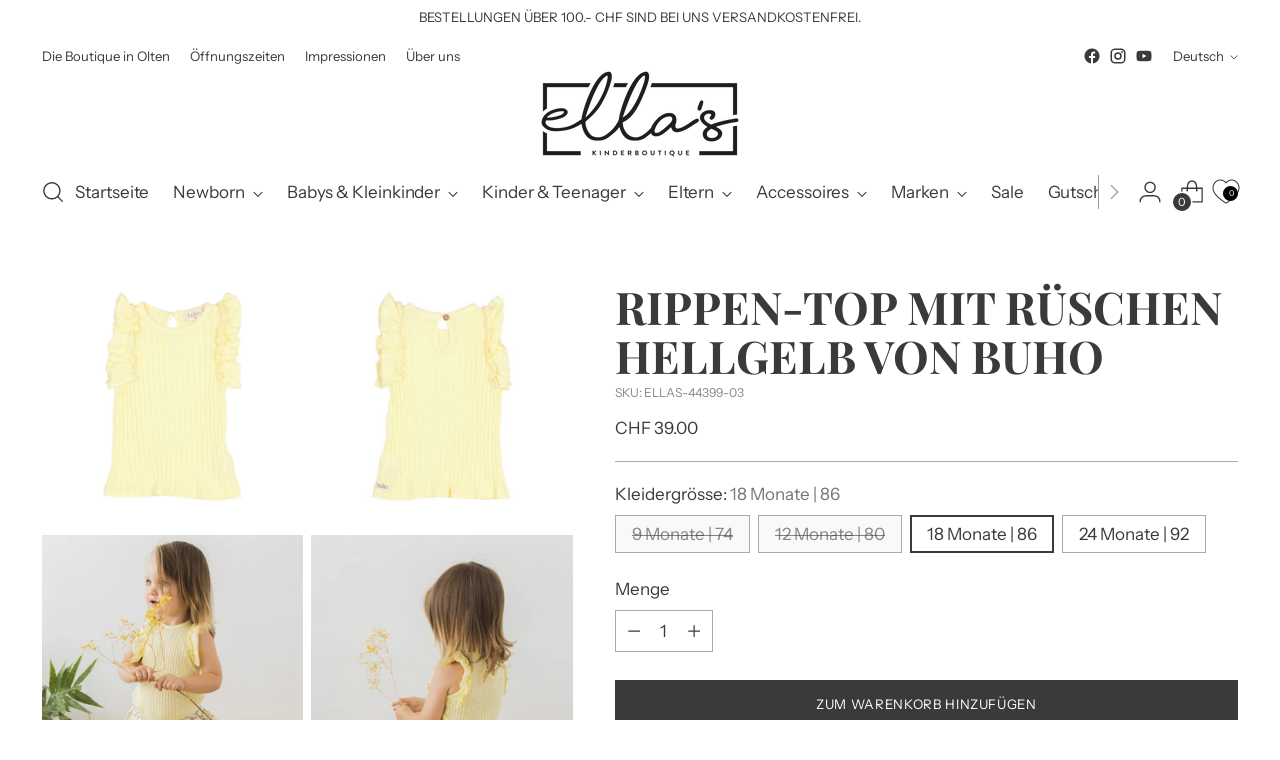

--- FILE ---
content_type: text/html; charset=utf-8
request_url: https://ellas-kinderboutique.ch/products/rippen-top-mit-ruschen-hellgelb-von-buho
body_size: 70943
content:
<!doctype html>

<!--
  ___                 ___           ___           ___
       /  /\                     /__/\         /  /\         /  /\
      /  /:/_                    \  \:\       /  /:/        /  /::\
     /  /:/ /\  ___     ___       \  \:\     /  /:/        /  /:/\:\
    /  /:/ /:/ /__/\   /  /\  ___  \  \:\   /  /:/  ___   /  /:/  \:\
   /__/:/ /:/  \  \:\ /  /:/ /__/\  \__\:\ /__/:/  /  /\ /__/:/ \__\:\
   \  \:\/:/    \  \:\  /:/  \  \:\ /  /:/ \  \:\ /  /:/ \  \:\ /  /:/
    \  \::/      \  \:\/:/    \  \:\  /:/   \  \:\  /:/   \  \:\  /:/
     \  \:\       \  \::/      \  \:\/:/     \  \:\/:/     \  \:\/:/
      \  \:\       \__\/        \  \::/       \  \::/       \  \::/
       \__\/                     \__\/         \__\/         \__\/

  --------------------------------------------------------------------
  #  Stiletto v2.4.0
  #  Documentation: https://fluorescent.co/help/stiletto/
  #  Purchase: https://themes.shopify.com/themes/stiletto/
  #  A product by Fluorescent: https://fluorescent.co/
  --------------------------------------------------------------------
-->

<html class="no-js" lang="de" style="--announcement-height: 1px;">
  <head>
	<script src="//ellas-kinderboutique.ch/cdn/shop/files/pandectes-rules.js?v=6530236040175849225"></script>
	
	
	
	<!-- Added by AVADA SEO Suite -->
	




<meta name="twitter:image" content="http://ellas-kinderboutique.ch/cdn/shop/files/Rippen-Top-mit-Ruschen-Hellgelb-von-Buho.jpeg?v=1707092953">
    
<script>window.FPConfig = {};window.FPConfig.ignoreKeywords=["/cart","/account"]</script>






	<!-- /Added by AVADA SEO Suite -->
    <meta charset="UTF-8">
    <meta http-equiv="X-UA-Compatible" content="IE=edge,chrome=1">
    <meta name="viewport" content="width=device-width,initial-scale=1">
    




  <meta name="description" content="Dieses gerippte, ärmellose Top mit Rüschen an den Trägern von Búho besteht aus 100% Bio-Baumwolle. Das Shirt hat einen Knopfverschluss hinten, der das An- und Ausziehen erleichtert.Búho produziert Kleidungsstücke, die schnell zu Lieblingsstücken werden. Bei Búho empfehlen wir eine Nummer Grösser zu bestellen.Material: ">



    <link rel="canonical" href="https://ellas-kinderboutique.ch/products/rippen-top-mit-ruschen-hellgelb-von-buho">
    <link rel="preconnect" href="https://cdn.shopify.com" crossorigin><link rel="shortcut icon" href="//ellas-kinderboutique.ch/cdn/shop/files/ELLAS-Icon.jpg?crop=center&height=32&v=1703198308&width=32" type="image/png"><title>Rippen-Top mit Rüschen Hellgelb von Buho
&ndash; Ella&#39;s Kinderboutique</title>

<!-- Avada Boost Sales Script -->

      


          
          
          
          
          
          
          
          
          
          <script>
            const AVADA_ENHANCEMENTS = {};
            AVADA_ENHANCEMENTS.contentProtection = false;
            AVADA_ENHANCEMENTS.hideCheckoutButon = false;
            AVADA_ENHANCEMENTS.cartSticky = false;
            AVADA_ENHANCEMENTS.multiplePixelStatus = false;
            AVADA_ENHANCEMENTS.inactiveStatus = false;
            AVADA_ENHANCEMENTS.cartButtonAnimationStatus = false;
            AVADA_ENHANCEMENTS.whatsappStatus = false;
            AVADA_ENHANCEMENTS.messengerStatus = false;
            AVADA_ENHANCEMENTS.livechatStatus = false;
          </script>



























      <script>
        const AVADA_CDT = {};
        AVADA_CDT.products = [];
        AVADA_CDT.template = "product";
        AVADA_CDT.collections = [];
        
          AVADA_CDT.collections.push("617027666251");
        
          AVADA_CDT.collections.push("617076687179");
        
          AVADA_CDT.collections.push("618439672139");
        
          AVADA_CDT.collections.push("617211199819");
        
          AVADA_CDT.collections.push("617076654411");
        
          AVADA_CDT.collections.push("619051286859");
        
          AVADA_CDT.collections.push("617713140043");
        

        const AVADA_INVQTY = {};
        
          AVADA_INVQTY[47267827384651] = 0;
        
          AVADA_INVQTY[47267827417419] = 0;
        
          AVADA_INVQTY[47267827450187] = 1;
        
          AVADA_INVQTY[47267827482955] = 1;
        

        AVADA_CDT.cartitem = 0;
        AVADA_CDT.moneyformat = `CHF {{amount}}`;
        AVADA_CDT.cartTotalPrice = 0;
        
        AVADA_CDT.selected_variant_id = 47267827450187;
        AVADA_CDT.product = {"id": 8718565769547,"title": "Rippen-Top mit Rüschen Hellgelb von Buho","handle": "rippen-top-mit-ruschen-hellgelb-von-buho","vendor": "Búho Barcelona",
            "type": "","tags": ["Baby","T-Shirt","Top"],"price": 3900,"price_min": 3900,"price_max": 3900,
            "available": true,"price_varies": false,"compare_at_price": null,
            "compare_at_price_min": 0,"compare_at_price_max": 0,
            "compare_at_price_varies": false,"variants": [{"id":47267827384651,"title":"9 Monate | 74","option1":"9 Monate | 74","option2":null,"option3":null,"sku":"ELLAS-44399-01","requires_shipping":true,"taxable":true,"featured_image":{"id":52272366289227,"product_id":8718565769547,"position":2,"created_at":"2024-02-05T01:29:19+01:00","updated_at":"2024-02-05T01:29:19+01:00","alt":"Rippen-Top mit Rüschen Hellgelb von Buho","width":2200,"height":2200,"src":"\/\/ellas-kinderboutique.ch\/cdn\/shop\/files\/Rippen-Top-mit-Ruschen-Hellgelb-von-Buho-2.jpeg?v=1707092959","variant_ids":[47267827384651]},"available":false,"name":"Rippen-Top mit Rüschen Hellgelb von Buho - 9 Monate | 74","public_title":"9 Monate | 74","options":["9 Monate | 74"],"price":3900,"weight":0,"compare_at_price":null,"inventory_management":"shopify","barcode":"78793253","featured_media":{"alt":"Rippen-Top mit Rüschen Hellgelb von Buho","id":44944766468427,"position":2,"preview_image":{"aspect_ratio":1.0,"height":2200,"width":2200,"src":"\/\/ellas-kinderboutique.ch\/cdn\/shop\/files\/Rippen-Top-mit-Ruschen-Hellgelb-von-Buho-2.jpeg?v=1707092959"}},"requires_selling_plan":false,"selling_plan_allocations":[]},{"id":47267827417419,"title":"12 Monate | 80","option1":"12 Monate | 80","option2":null,"option3":null,"sku":"ELLAS-44399-02","requires_shipping":true,"taxable":true,"featured_image":{"id":52272365896011,"product_id":8718565769547,"position":1,"created_at":"2024-02-05T01:29:13+01:00","updated_at":"2024-02-05T01:29:13+01:00","alt":"Rippen-Top mit Rüschen Hellgelb von Buho","width":2200,"height":2200,"src":"\/\/ellas-kinderboutique.ch\/cdn\/shop\/files\/Rippen-Top-mit-Ruschen-Hellgelb-von-Buho.jpeg?v=1707092953","variant_ids":[47267827417419,47267827450187,47267827482955]},"available":false,"name":"Rippen-Top mit Rüschen Hellgelb von Buho - 12 Monate | 80","public_title":"12 Monate | 80","options":["12 Monate | 80"],"price":3900,"weight":0,"compare_at_price":null,"inventory_management":"shopify","barcode":"21086699","featured_media":{"alt":"Rippen-Top mit Rüschen Hellgelb von Buho","id":44944766075211,"position":1,"preview_image":{"aspect_ratio":1.0,"height":2200,"width":2200,"src":"\/\/ellas-kinderboutique.ch\/cdn\/shop\/files\/Rippen-Top-mit-Ruschen-Hellgelb-von-Buho.jpeg?v=1707092953"}},"requires_selling_plan":false,"selling_plan_allocations":[]},{"id":47267827450187,"title":"18 Monate | 86","option1":"18 Monate | 86","option2":null,"option3":null,"sku":"ELLAS-44399-03","requires_shipping":true,"taxable":true,"featured_image":{"id":52272365896011,"product_id":8718565769547,"position":1,"created_at":"2024-02-05T01:29:13+01:00","updated_at":"2024-02-05T01:29:13+01:00","alt":"Rippen-Top mit Rüschen Hellgelb von Buho","width":2200,"height":2200,"src":"\/\/ellas-kinderboutique.ch\/cdn\/shop\/files\/Rippen-Top-mit-Ruschen-Hellgelb-von-Buho.jpeg?v=1707092953","variant_ids":[47267827417419,47267827450187,47267827482955]},"available":true,"name":"Rippen-Top mit Rüschen Hellgelb von Buho - 18 Monate | 86","public_title":"18 Monate | 86","options":["18 Monate | 86"],"price":3900,"weight":0,"compare_at_price":null,"inventory_management":"shopify","barcode":"41464003","featured_media":{"alt":"Rippen-Top mit Rüschen Hellgelb von Buho","id":44944766075211,"position":1,"preview_image":{"aspect_ratio":1.0,"height":2200,"width":2200,"src":"\/\/ellas-kinderboutique.ch\/cdn\/shop\/files\/Rippen-Top-mit-Ruschen-Hellgelb-von-Buho.jpeg?v=1707092953"}},"requires_selling_plan":false,"selling_plan_allocations":[]},{"id":47267827482955,"title":"24 Monate | 92","option1":"24 Monate | 92","option2":null,"option3":null,"sku":"ELLAS-44399-04","requires_shipping":true,"taxable":true,"featured_image":{"id":52272365896011,"product_id":8718565769547,"position":1,"created_at":"2024-02-05T01:29:13+01:00","updated_at":"2024-02-05T01:29:13+01:00","alt":"Rippen-Top mit Rüschen Hellgelb von Buho","width":2200,"height":2200,"src":"\/\/ellas-kinderboutique.ch\/cdn\/shop\/files\/Rippen-Top-mit-Ruschen-Hellgelb-von-Buho.jpeg?v=1707092953","variant_ids":[47267827417419,47267827450187,47267827482955]},"available":true,"name":"Rippen-Top mit Rüschen Hellgelb von Buho - 24 Monate | 92","public_title":"24 Monate | 92","options":["24 Monate | 92"],"price":3900,"weight":0,"compare_at_price":null,"inventory_management":"shopify","barcode":"46026183","featured_media":{"alt":"Rippen-Top mit Rüschen Hellgelb von Buho","id":44944766075211,"position":1,"preview_image":{"aspect_ratio":1.0,"height":2200,"width":2200,"src":"\/\/ellas-kinderboutique.ch\/cdn\/shop\/files\/Rippen-Top-mit-Ruschen-Hellgelb-von-Buho.jpeg?v=1707092953"}},"requires_selling_plan":false,"selling_plan_allocations":[]}],"featured_image": "\/\/ellas-kinderboutique.ch\/cdn\/shop\/files\/Rippen-Top-mit-Ruschen-Hellgelb-von-Buho.jpeg?v=1707092953","images": ["\/\/ellas-kinderboutique.ch\/cdn\/shop\/files\/Rippen-Top-mit-Ruschen-Hellgelb-von-Buho.jpeg?v=1707092953","\/\/ellas-kinderboutique.ch\/cdn\/shop\/files\/Rippen-Top-mit-Ruschen-Hellgelb-von-Buho-2.jpeg?v=1707092959","\/\/ellas-kinderboutique.ch\/cdn\/shop\/files\/Rippen-Top-mit-Ruschen-Hellgelb-von-Buho-3.jpeg?v=1707092964","\/\/ellas-kinderboutique.ch\/cdn\/shop\/files\/Rippen-Top-mit-Ruschen-Hellgelb-von-Buho-4.jpeg?v=1707092970","\/\/ellas-kinderboutique.ch\/cdn\/shop\/files\/Rippen-Top-mit-Ruschen-Hellgelb-von-Buho-5.jpeg?v=1707092975"]
            };
        

        window.AVADA_BADGES = window.AVADA_BADGES || {};
        window.AVADA_BADGES = [{"badgeEffect":"","showBadgeBorder":false,"badgePageType":"product","headerText":"Secure Checkout With","badgeBorderRadius":3,"collectionPageInlinePosition":"after","description":"Increase a sense of urgency and boost conversation rate on each product page. ","badgeStyle":"color","badgeList":["https:\/\/cdn1.avada.io\/boost-sales\/visa.svg","https:\/\/cdn1.avada.io\/boost-sales\/mastercard.svg","https:\/\/cdn1.avada.io\/boost-sales\/americanexpress.svg","https:\/\/cdn1.avada.io\/boost-sales\/discover.svg","https:\/\/cdn1.avada.io\/boost-sales\/paypal.svg","https:\/\/cdn1.avada.io\/boost-sales\/applepay.svg","https:\/\/cdn1.avada.io\/boost-sales\/googlepay.svg"],"cartInlinePosition":"after","isSetCustomWidthMobile":false,"homePageInlinePosition":"after","createdAt":"2024-01-23T22:46:13.504Z","badgeWidth":"full-width","showHeaderText":true,"showBadges":true,"customWidthSize":450,"cartPosition":"","shopDomain":"f920ec-2.myshopify.com","shopId":"yoAmMFHMW2cmD4ziYv5Q","inlinePosition":"after","badgeBorderColor":"#e1e1e1","headingSize":16,"badgeCustomSize":70,"badgesSmartSelector":false,"headingColor":"#232323","textAlign":"avada-align-center","badgeSize":"small","priority":"0","collectionPagePosition":"","customWidthSizeInMobile":450,"name":"Product Pages","position":"","homePagePosition":"","status":true,"font":"default","removeBranding":true,"id":"DahhsSqzprzBLGOD6Bq8"},{"badgeEffect":"","showBadgeBorder":false,"badgePageType":"footer","headerText":"","badgeBorderRadius":3,"collectionPageInlinePosition":"after","description":"Win customers' trust from every pages by showing various trust badges at website's footer.","badgeStyle":"color","badgeList":["https:\/\/cdn1.avada.io\/boost-sales\/visa.svg","https:\/\/cdn1.avada.io\/boost-sales\/mastercard.svg","https:\/\/cdn1.avada.io\/boost-sales\/americanexpress.svg","https:\/\/cdn1.avada.io\/boost-sales\/discover.svg","https:\/\/cdn1.avada.io\/boost-sales\/paypal.svg","https:\/\/cdn1.avada.io\/boost-sales\/applepay.svg","https:\/\/cdn1.avada.io\/boost-sales\/googlepay.svg"],"cartInlinePosition":"after","isSetCustomWidthMobile":false,"homePageInlinePosition":"after","createdAt":"2024-01-23T22:46:13.115Z","badgeWidth":"full-width","showHeaderText":true,"showBadges":true,"customWidthSize":450,"cartPosition":"","shopDomain":"f920ec-2.myshopify.com","shopId":"yoAmMFHMW2cmD4ziYv5Q","inlinePosition":"after","badgeBorderColor":"#e1e1e1","headingSize":16,"badgeCustomSize":40,"badgesSmartSelector":false,"headingColor":"#232323","textAlign":"avada-align-center","badgeSize":"custom","priority":"0","selectedPreset":"Payment 1","collectionPagePosition":"","customWidthSizeInMobile":450,"name":"Footer","position":"","homePagePosition":"","status":true,"font":"default","removeBranding":true,"id":"J75ZPLuXO38cm5LPHV27"}];

        window.AVADA_GENERAL_SETTINGS = window.AVADA_GENERAL_SETTINGS || {};
        window.AVADA_GENERAL_SETTINGS = null;

        window.AVADA_COUNDOWNS = window.AVADA_COUNDOWNS || {};
        window.AVADA_COUNDOWNS = [{},{},{"id":"khwtOmWxfBuQoDp1fPcU","categoryNumbWidth":30,"numbWidth":60,"countdownSmartSelector":false,"collectionPageInlinePosition":"after","stockTextSize":16,"daysText":"Days","countdownEndAction":"HIDE_COUNTDOWN","secondsText":"Seconds","saleCustomSeconds":"59","createdAt":"2024-01-23T22:46:13.096Z","txtDatePos":"txt_outside_box","numbHeight":60,"txtDateSize":16,"shopId":"yoAmMFHMW2cmD4ziYv5Q","inlinePosition":"after","headingSize":30,"categoryTxtDateSize":8,"textAlign":"text-center","displayLayout":"square-countdown","categoryNumberSize":14,"priority":"0","displayType":"ALL_PRODUCT","numbBorderColor":"#cccccc","productIds":[],"collectionPagePosition":"","name":"Product Pages","numbBorderWidth":1,"manualDisplayPlacement":"after","position":"form[action='\/cart\/add']","showCountdownTimer":true,"conditions":{"type":"ALL","conditions":[{"type":"TITLE","operation":"CONTAINS","value":""}]},"timeUnits":"unit-dhms","status":true,"manualDisplayPosition":"form[action='\/cart\/add']","stockTextBefore":"Only {{stock_qty}} left in stock. Hurry up 🔥","saleCustomMinutes":"10","categoryUseDefaultSize":true,"description":"Increase urgency and boost conversions for each product page.","saleDateType":"date-custom","numbBgColor":"#ffffff","txtDateColor":"#122234","numbColor":"#122234","minutesText":"Minutes","showInventoryCountdown":true,"numbBorderRadius":0,"shopDomain":"f920ec-2.myshopify.com","countdownTextBottom":"","productExcludeIds":[],"headingColor":"#0985C5","stockType":"real_stock","linkText":"Hurry! sale ends in","saleCustomHours":"00","hoursText":"Hours","categoryTxtDatePos":"txt_outside_box","useDefaultSize":true,"stockTextColor":"#122234","categoryNumbHeight":30,"saleCustomDays":"00","removeBranding":true}];

        window.AVADA_STOCK_COUNTDOWNS = window.AVADA_STOCK_COUNTDOWNS || {};
        window.AVADA_STOCK_COUNTDOWNS = {};

        window.AVADA_COUNDOWNS_V2 = window.AVADA_COUNDOWNS_V2 || {};
        window.AVADA_COUNDOWNS_V2 = [];

        window.AVADA_BADGES_V2 = window.AVADA_BADGES_V2 || {};
        window.AVADA_BADGES_V2 = [];

        window.AVADA_INACTIVE_TAB = window.AVADA_INACTIVE_TAB || {};
        window.AVADA_INACTIVE_TAB = null;

        window.AVADA_LIVECHAT = window.AVADA_LIVECHAT || {};
        window.AVADA_LIVECHAT = null;

        window.AVADA_STICKY_ATC = window.AVADA_STICKY_ATC || {};
        window.AVADA_STICKY_ATC = null;

        window.AVADA_ATC_ANIMATION = window.AVADA_ATC_ANIMATION || {};
        window.AVADA_ATC_ANIMATION = null;

        window.AVADA_SP = window.AVADA_SP || {};
        window.AVADA_SP = {"shop":"yoAmMFHMW2cmD4ziYv5Q","configuration":{"position":"bottom-left","hide_time_ago":false,"smart_hide":false,"smart_hide_time":3,"smart_hide_unit":"days","truncate_product_name":true,"display_duration":5,"first_delay":10,"pops_interval":10,"max_pops_display":20,"show_mobile":true,"mobile_position":"bottom","animation":"fadeInUp","out_animation":"fadeOutDown","with_sound":false,"display_order":"order","only_product_viewing":false,"notice_continuously":false,"custom_css":"","replay":true,"included_urls":"","excluded_urls":"","excluded_product_type":"","countries_all":true,"countries":[],"allow_show":"all","hide_close":true,"close_time":1,"close_time_unit":"days","support_rtl":false},"notifications":{"W50PvNTxKVcd3aiL9ojB":{"settings":{"heading_text":"{{first_name}} in {{city}}, {{country}}","heading_font_weight":500,"heading_font_size":12,"content_text":"Purchased {{product_name}}","content_font_weight":800,"content_font_size":13,"background_image":"","background_color":"#FFF","heading_color":"#111","text_color":"#142A47","time_color":"#234342","with_border":false,"border_color":"#333333","border_width":1,"border_radius":20,"image_border_radius":20,"heading_decoration":null,"hover_product_decoration":null,"hover_product_color":"#122234","with_box_shadow":true,"font":"Raleway","language_code":"en","with_static_map":false,"use_dynamic_names":false,"dynamic_names":"","use_flag":false,"popup_custom_link":"","popup_custom_image":"","display_type":"popup","use_counter":false,"counter_color":"#0b4697","counter_unit_color":"#0b4697","counter_unit_plural":"views","counter_unit_single":"view","truncate_product_name":false,"allow_show":"all","included_urls":"","excluded_urls":""},"type":"order","items":[],"source":"shopify\/order"}},"removeBranding":true};

        window.AVADA_SP_V2 = window.AVADA_SP_V2 || {};
        window.AVADA_SP_V2 = [];

        window.AVADA_SETTING_SP_V2 = window.AVADA_SETTING_SP_V2 || {};
        window.AVADA_SETTING_SP_V2 = {"show_mobile":true,"countries_all":true,"display_order":"order","hide_time_ago":false,"max_pops_display":30,"first_delay":4,"custom_css":"","notice_continuously":false,"orderItems":[{"date":"2024-01-23T20:53:11.000Z","country":"Switzerland","city":"Thun","shipping_first_name":"Seraina","product_image":"https:\/\/cdn.shopify.com\/s\/files\/1\/0795\/4258\/3627\/files\/ELLAS-45047-01_003.jpg?v=1705449665","shipping_city":"Thun","type":"order","product_name":"Bambus Hose Nussbraun von Fixoni","product_id":8718590017867,"product_handle":"bambus-hose-nussbraun-von-fixoni","first_name":"Seraina","shipping_country":"Switzerland","product_link":"https:\/\/f920ec-2.myshopify.com\/products\/bambus-hose-nussbraun-von-fixoni"},{"date":"2024-01-23T20:53:11.000Z","country":"Switzerland","city":"Thun","shipping_first_name":"Seraina","product_image":"https:\/\/cdn.shopify.com\/s\/files\/1\/0795\/4258\/3627\/files\/ELLAS-44905-01_002.jpeg?v=1705529434","shipping_city":"Thun","type":"order","product_name":"Pullover Ecru mit Streifen von Búho","product_id":8718583824715,"product_handle":"pullover-ecru-mit-streifen-von-buho","first_name":"Seraina","shipping_country":"Switzerland","product_link":"https:\/\/f920ec-2.myshopify.com\/products\/pullover-ecru-mit-streifen-von-buho"},{"date":"2024-01-23T20:53:11.000Z","country":"Switzerland","city":"Thun","shipping_first_name":"Seraina","product_image":"https:\/\/cdn.shopify.com\/s\/files\/1\/0795\/4258\/3627\/files\/ELLAS-44030-01_0009.jpg?v=1705525800","shipping_city":"Thun","type":"order","product_name":"Organic Oversize Knit Pulli Dusty Rose von Cosy Roots","product_id":8718554399051,"product_handle":"organic-oversize-knit-pulli-dusty-rose-von-cosy-roots","first_name":"Seraina","shipping_country":"Switzerland","product_link":"https:\/\/f920ec-2.myshopify.com\/products\/organic-oversize-knit-pulli-dusty-rose-von-cosy-roots"},{"date":"2024-01-23T12:24:58.000Z","country":"Switzerland","city":"Bern","shipping_first_name":"","product_image":"https:\/\/cdn.shopify.com\/s\/files\/1\/0795\/4258\/3627\/files\/45084_06.webp?v=1705874135","shipping_city":"","type":"order","product_name":"Vegane Schuhe Teddy Milk von Cosy Roots","product_id":8731577909579,"product_handle":"vegane-schuhe-teddy-milk-von-cosy-roots","first_name":"Nathalie","shipping_country":"","product_link":"https:\/\/f920ec-2.myshopify.com\/products\/vegane-schuhe-teddy-milk-von-cosy-roots"},{"date":"2024-01-22T16:46:59.000Z","country":"Switzerland","city":"Bern","shipping_first_name":"Debora","product_image":"https:\/\/cdn.shopify.com\/s\/files\/1\/0795\/4258\/3627\/files\/ELLAS-44566-01_002.jpg?v=1705612409","shipping_city":"Bern","type":"order","product_name":"Badeanzug Beige mit Rüschen von Play Up","product_id":8718573568331,"product_handle":"badeanzug-beige-mit-ruschen-von-play-up","first_name":"Debora","shipping_country":"Switzerland","product_link":"https:\/\/f920ec-2.myshopify.com\/products\/badeanzug-beige-mit-ruschen-von-play-up"},{"date":"2024-01-22T16:46:59.000Z","country":"Switzerland","city":"Bern","shipping_first_name":"Debora","product_image":"https:\/\/cdn.shopify.com\/s\/files\/1\/0795\/4258\/3627\/files\/45082_04.webp?v=1705874236","shipping_city":"Bern","type":"order","product_name":"Teddy Booties Milk von Cosy Roots","product_id":8731577942347,"product_handle":"teddy-booties-milk-von-cosy-roots","first_name":"Debora","shipping_country":"Switzerland","product_link":"https:\/\/f920ec-2.myshopify.com\/products\/teddy-booties-milk-von-cosy-roots"},{"date":"2024-01-22T16:09:24.000Z","country":"Switzerland","city":"Meilen","shipping_first_name":"Viola","product_image":"https:\/\/cdn.shopify.com\/s\/files\/1\/0795\/4258\/3627\/files\/ELLAS-44903-01_001.jpeg?v=1704710345","shipping_city":"Meilen","type":"order","product_name":"Cordhose Macadamia von Búho","product_id":8718583333195,"product_handle":"cordhose-macadamia-von-buho","first_name":"Viola","shipping_country":"Switzerland","product_link":"https:\/\/f920ec-2.myshopify.com\/products\/cordhose-macadamia-von-buho"},{"date":"2024-01-22T09:58:09.000Z","country":"Switzerland","city":"Kaiseraugst","shipping_first_name":"letizia","product_image":"https:\/\/cdn.shopify.com\/s\/files\/1\/0795\/4258\/3627\/files\/ELLAS-44289-01_001.jpg?v=1704709462","shipping_city":"Kaiseraugst","type":"order","product_name":"Kurze Shorts Charcoal von Play Up","product_id":8718563475787,"product_handle":"kurze-shorts-charcoal-von-play-up","first_name":"letizia","shipping_country":"Switzerland","product_link":"https:\/\/f920ec-2.myshopify.com\/products\/kurze-shorts-charcoal-von-play-up"},{"date":"2024-01-22T09:58:09.000Z","country":"Switzerland","city":"Kaiseraugst","shipping_first_name":"letizia","product_image":"https:\/\/cdn.shopify.com\/s\/files\/1\/0795\/4258\/3627\/files\/45075_01.webp?v=1705613167","shipping_city":"Kaiseraugst","type":"order","product_name":"Winterjacke Karla mit Beerenmuster von Wheat","product_id":8729214746955,"product_handle":"winterjacke-karla-mit-beerenmuster-von-wheat","first_name":"letizia","shipping_country":"Switzerland","product_link":"https:\/\/f920ec-2.myshopify.com\/products\/winterjacke-karla-mit-beerenmuster-von-wheat"},{"date":"2024-01-22T09:58:09.000Z","country":"Switzerland","city":"Kaiseraugst","shipping_first_name":"letizia","product_image":"https:\/\/cdn.shopify.com\/s\/files\/1\/0795\/4258\/3627\/files\/ELLAS-44970-01_001.jpg?v=1705016124","shipping_city":"Kaiseraugst","type":"order","product_name":"Merinowolle Mütze und Schal mit Purple Flowers von Wheat","product_id":8718585725259,"product_handle":"merinowolle-mutze-und-schal-mit-purple-flowers-von-wheat","first_name":"letizia","shipping_country":"Switzerland","product_link":"https:\/\/f920ec-2.myshopify.com\/products\/merinowolle-mutze-und-schal-mit-purple-flowers-von-wheat"},{"date":"2024-01-21T23:55:59.000Z","country":"Switzerland","city":"Olten","shipping_first_name":"","product_image":"https:\/\/cdn.shopify.com\/s\/files\/1\/0795\/4258\/3627\/files\/45084_06.webp?v=1705874135","shipping_city":"","type":"order","product_name":"Vegane Schuhe Teddy Milk von Cosy Roots","product_id":8731577909579,"product_handle":"vegane-schuhe-teddy-milk-von-cosy-roots","first_name":"Benjamin","shipping_country":"","product_link":"https:\/\/f920ec-2.myshopify.com\/products\/vegane-schuhe-teddy-milk-von-cosy-roots"},{"date":"2024-01-21T19:31:05.000Z","country":"Switzerland","city":"Nänikon","shipping_first_name":"Janice","product_image":"https:\/\/cdn.shopify.com\/s\/files\/1\/0795\/4258\/3627\/files\/ELLAS-44010-01_001.jpg?v=1704710826","shipping_city":"Nänikon","type":"order","product_name":"Vegane Schuhe Sand von Cosy Roots","product_id":8718553710923,"product_handle":"vegane-schuhe-sand-von-cosy-roots","first_name":"Janice","shipping_country":"Switzerland","product_link":"https:\/\/f920ec-2.myshopify.com\/products\/vegane-schuhe-sand-von-cosy-roots"},{"date":"2024-01-21T07:27:35.000Z","country":"Switzerland","city":"Bülsch","shipping_first_name":"","product_image":"https:\/\/cdn.shopify.com\/s\/files\/1\/0795\/4258\/3627\/files\/Produktbild_Gutschein_Shopify_2024.png?v=1705509002","shipping_city":"","type":"order","product_name":"Geschenkgutschein per E-Mail","product_id":8727915037003,"product_handle":"digitaler-geschenkgutschein-per-email","first_name":"Jesse","shipping_country":"","product_link":"https:\/\/f920ec-2.myshopify.com\/products\/digitaler-geschenkgutschein-per-email"},{"date":"2024-01-20T14:54:48.000Z","country":"Switzerland","city":"Zollikofen","shipping_first_name":"","product_image":"https:\/\/cdn.shopify.com\/s\/files\/1\/0795\/4258\/3627\/files\/ELLAS-44787-01_003.jpg?v=1705447090","shipping_city":"","type":"order","product_name":"Strickkleid Nannie lavendel rose von Wheat","product_id":8718580547915,"product_handle":"strickkleid-nannie-lavendel-rose-von-wheat","first_name":"Lynn","shipping_country":"","product_link":"https:\/\/f920ec-2.myshopify.com\/products\/strickkleid-nannie-lavendel-rose-von-wheat"},{"date":"2024-01-20T14:30:26.000Z","country":"","city":"","shipping_first_name":"","product_image":"https:\/\/cdn.shopify.com\/s\/files\/1\/0795\/4258\/3627\/files\/ELLAS-44819-01_003.jpg?v=1705623697","shipping_city":"","type":"order","product_name":"Cordhemd Dark Blue von Minymo","product_id":8718582415691,"product_handle":"cordhemd-dark-blue-von-minymo","first_name":"","shipping_country":"","product_link":"https:\/\/f920ec-2.myshopify.com\/products\/cordhemd-dark-blue-von-minymo"},{"date":"2024-01-20T14:10:31.000Z","country":"Switzerland","city":"Niederlenz","shipping_first_name":"","product_image":"https:\/\/cdn.shopify.com\/s\/files\/1\/0795\/4258\/3627\/files\/ELLAS-44937-01_001.jpg?v=1704710606","shipping_city":"","type":"order","product_name":"Merino-Wolle Strickjacke Curi Zartrosa von Hust and Claire","product_id":8718587134283,"product_handle":"merino-wolle-strickjacke-curi-zartrosa-von-hust-and-claire","first_name":"Michele","shipping_country":"","product_link":"https:\/\/f920ec-2.myshopify.com\/products\/merino-wolle-strickjacke-curi-zartrosa-von-hust-and-claire"},{"date":"2024-01-20T14:10:31.000Z","country":"Switzerland","city":"Niederlenz","shipping_first_name":"","product_image":"https:\/\/cdn.shopify.com\/s\/files\/1\/0795\/4258\/3627\/files\/ELLAS-44187-01_003.jpg?v=1705524499","shipping_city":"","type":"order","product_name":"Strickmütze \/ Beanie Beige Sprinkle von Lik \u0026 Ley","product_id":8718559674699,"product_handle":"strickmutze-beanie-beige-sprinkle-von-lik-ley","first_name":"Michele","shipping_country":"","product_link":"https:\/\/f920ec-2.myshopify.com\/products\/strickmutze-beanie-beige-sprinkle-von-lik-ley"},{"date":"2024-01-20T13:57:14.000Z","country":"Switzerland","city":"Olten","shipping_first_name":"","product_image":"https:\/\/cdn.shopify.com\/s\/files\/1\/0795\/4258\/3627\/files\/ELLAS-44154-01_006.jpg?v=1705448009","shipping_city":"","type":"order","product_name":"Trainer Zartrosa von Mrs. Ertha","product_id":8718558593355,"product_handle":"trainer-zartrosa-von-mrs-ertha","first_name":"Wenjie","shipping_country":"","product_link":"https:\/\/f920ec-2.myshopify.com\/products\/trainer-zartrosa-von-mrs-ertha"},{"date":"2024-01-20T13:09:04.000Z","country":"","city":"","shipping_first_name":"","product_image":"https:\/\/cdn.shopify.com\/s\/files\/1\/0795\/4258\/3627\/files\/ELLAS-44021-01_0002.jpg?v=1705526232","shipping_city":"","type":"order","product_name":"Organic Leggings Classy Eucalyptus von Cosy Roots","product_id":8718554169675,"product_handle":"organic-leggings-classy-eucalyptus-von-cosy-roots","first_name":"","shipping_country":"","product_link":"https:\/\/f920ec-2.myshopify.com\/products\/organic-leggings-classy-eucalyptus-von-cosy-roots"},{"date":"2024-01-20T13:09:04.000Z","country":"","city":"","shipping_first_name":"","product_image":"https:\/\/cdn.shopify.com\/s\/files\/1\/0795\/4258\/3627\/files\/ELLAS-44001-01_001.jpg?v=1705008258","shipping_city":"","type":"order","product_name":"Vegane Schuhe Classy Eucalyptus von Cosy Roots","product_id":8718553481547,"product_handle":"vegane-schuhe-classy-eucalyptus-von-cosy-roots","first_name":"","shipping_country":"","product_link":"https:\/\/f920ec-2.myshopify.com\/products\/vegane-schuhe-classy-eucalyptus-von-cosy-roots"},{"date":"2024-01-20T11:56:45.000Z","country":"Switzerland","city":"Stüsslingen","shipping_first_name":"","product_image":"https:\/\/cdn.shopify.com\/s\/files\/1\/0795\/4258\/3627\/files\/ELLAS-44023-01_006.jpg?v=1705526268","shipping_city":"","type":"order","product_name":"Organic Leggings Pure Cherry von Cosy Roots","product_id":8718554104139,"product_handle":"organic-leggings-pure-cherry-von-cosy-roots","first_name":"Sandra","shipping_country":"","product_link":"https:\/\/f920ec-2.myshopify.com\/products\/organic-leggings-pure-cherry-von-cosy-roots"},{"date":"2024-01-20T11:28:26.000Z","country":"Switzerland","city":"Wisen","shipping_first_name":"","product_image":"https:\/\/cdn.shopify.com\/s\/files\/1\/0795\/4258\/3627\/files\/ELLAS-44022-01_0008.jpg?v=1705526147","shipping_city":"","type":"order","product_name":"Organic Leggings Classy Flowers von Cosy Roots","product_id":8718554136907,"product_handle":"organic-leggings-classy-flowers-von-cosy-roots","first_name":"Rahel","shipping_country":"","product_link":"https:\/\/f920ec-2.myshopify.com\/products\/organic-leggings-classy-flowers-von-cosy-roots"},{"date":"2024-01-20T11:28:26.000Z","country":"Switzerland","city":"Wisen","shipping_first_name":"","product_image":"https:\/\/cdn.shopify.com\/s\/files\/1\/0795\/4258\/3627\/files\/ELLAS-44202-01_001.png?v=1705009501","shipping_city":"","type":"order","product_name":"Langarmshirt mit Knöpfen Chalk von MarMar Copenhagen","product_id":8718560100683,"product_handle":"langarmshirt-mit-knopfen-chalk-von-marmar-copenhagen","first_name":"Rahel","shipping_country":"","product_link":"https:\/\/f920ec-2.myshopify.com\/products\/langarmshirt-mit-knopfen-chalk-von-marmar-copenhagen"},{"date":"2024-01-20T11:28:26.000Z","country":"Switzerland","city":"Wisen","shipping_first_name":"","product_image":"https:\/\/cdn.shopify.com\/s\/files\/1\/0795\/4258\/3627\/files\/ELLAS-44201-01_001.jpg?v=1705009574","shipping_city":"","type":"order","product_name":"Langarmshirt mit Knöpfen White Sage von MarMar Copenhagen","product_id":8718560395595,"product_handle":"langarmshirt-mit-knopfen-white-sage-von-marmar-copenhagen","first_name":"Rahel","shipping_country":"","product_link":"https:\/\/f920ec-2.myshopify.com\/products\/langarmshirt-mit-knopfen-white-sage-von-marmar-copenhagen"},{"date":"2024-01-20T11:14:26.000Z","country":"","city":"","shipping_first_name":"","product_image":"https:\/\/cdn.shopify.com\/s\/files\/1\/0795\/4258\/3627\/files\/ELLAS-44227-01_001.JPG?v=1704707689","shipping_city":"","type":"order","product_name":"Musselin Nuschi mit Pusteblumen von LEAlina","product_id":8718561214795,"product_handle":"musselin-nuschi-mit-pusteblumen-von-lealina","first_name":"","shipping_country":"","product_link":"https:\/\/f920ec-2.myshopify.com\/products\/musselin-nuschi-mit-pusteblumen-von-lealina"},{"date":"2024-01-20T10:43:11.000Z","country":"Switzerland","city":"Neundorf","shipping_first_name":"","product_image":"https:\/\/cdn.shopify.com\/s\/files\/1\/0795\/4258\/3627\/files\/ELLAS-44864-01_002.jpg?v=1705522732","shipping_city":"","type":"order","product_name":"Wolle-Bambus Body Baloo Zartrosa mit Eichel Print von Hust \u0026 Claire","product_id":8718584021323,"product_handle":"wolle-bambus-body-baloo-zartrosa-mit-eichel-print-von-hust-claire","first_name":"Barbara","shipping_country":"","product_link":"https:\/\/f920ec-2.myshopify.com\/products\/wolle-bambus-body-baloo-zartrosa-mit-eichel-print-von-hust-claire"},{"date":"2024-01-20T10:43:11.000Z","country":"Switzerland","city":"Neundorf","shipping_first_name":"","product_image":"https:\/\/cdn.shopify.com\/s\/files\/1\/0795\/4258\/3627\/files\/ELLAS-44523-01_001.jpg?v=1704709612","shipping_city":"","type":"order","product_name":"Strickjacke Zartrosa gestreift von Hust \u0026 Claire","product_id":8718572224843,"product_handle":"strickjacke-zartrosa-gestreift-von-hust-claire","first_name":"Barbara","shipping_country":"","product_link":"https:\/\/f920ec-2.myshopify.com\/products\/strickjacke-zartrosa-gestreift-von-hust-claire"},{"date":"2024-01-20T10:24:42.000Z","country":"Switzerland","city":"Däniken","shipping_first_name":"","product_image":"https:\/\/cdn.shopify.com\/s\/files\/1\/0795\/4258\/3627\/files\/ELLAS-44007-01_001.jpg?v=1705008279","shipping_city":"","type":"order","product_name":"Vegane Schuhe Caramel von Cosy Roots","product_id":8718553612619,"product_handle":"vegane-schuhe-caramel-von-cosy-roots","first_name":"Jannine","shipping_country":"","product_link":"https:\/\/f920ec-2.myshopify.com\/products\/vegane-schuhe-caramel-von-cosy-roots"},{"date":"2024-01-20T10:24:42.000Z","country":"Switzerland","city":"Däniken","shipping_first_name":"","product_image":"https:\/\/cdn.shopify.com\/s\/files\/1\/0795\/4258\/3627\/files\/ELLAS-44705-01_0002.jpg?v=1704712414","shipping_city":"","type":"order","product_name":"Vegane Schuhe Khaki von Cosy Roots","product_id":8718576484683,"product_handle":"vegane-schuhe-khaki-von-cosy-roots","first_name":"Jannine","shipping_country":"","product_link":"https:\/\/f920ec-2.myshopify.com\/products\/vegane-schuhe-khaki-von-cosy-roots"},{"date":"2024-01-20T09:32:03.000Z","country":"Switzerland","city":"Hägendorf","shipping_first_name":"","product_image":"https:\/\/cdn.shopify.com\/s\/files\/1\/0795\/4258\/3627\/files\/ELLAS-44896-01_001.jpeg?v=1704710385","shipping_city":"","type":"order","product_name":"Hoodie Eucalyptus von Búho","product_id":8718585856331,"product_handle":"hoodie-eucalyptus-von-buho","first_name":"Natalie","shipping_country":"","product_link":"https:\/\/f920ec-2.myshopify.com\/products\/hoodie-eucalyptus-von-buho"}],"hide_close":true,"createdAt":"2024-01-23T22:46:13.213Z","excluded_product_type":"","display_duration":4,"support_rtl":false,"only_product_viewing":false,"shopId":"yoAmMFHMW2cmD4ziYv5Q","close_time_unit":"days","out_animation":"fadeOutDown","included_urls":"","pops_interval":4,"countries":[],"replay":true,"close_time":1,"smart_hide_unit":"hours","mobile_position":"bottom","smart_hide":false,"animation":"fadeInUp","smart_hide_time":4,"truncate_product_name":true,"excluded_urls":"","allow_show":"all","position":"bottom-left","with_sound":false,"font":"Raleway","id":"Dg5qbSXn0IKO0golfLOn"};

        window.AVADA_BS_EMBED = window.AVADA_BS_EMBED || {};
        window.AVADA_BS_EMBED.isSupportThemeOS = true
        window.AVADA_BS_EMBED.dupTrustBadge = true

        window.AVADA_BS_VERSION = window.AVADA_BS_VERSION || {};
        window.AVADA_BS_VERSION = { BSVersion : 'AVADA-BS-1.0.3'}

        window.AVADA_BS_FSB = window.AVADA_BS_FSB || {};
        window.AVADA_BS_FSB = {
          bars: [],
          cart: 0,
          compatible: {
            langify: ''
          }
        };

        window.AVADA_BADGE_CART_DRAWER = window.AVADA_BADGE_CART_DRAWER || {};
        window.AVADA_BADGE_CART_DRAWER = {id : 'null'};
      </script>
<!-- /Avada Boost Sales Script -->



    





  
  
  
  
  




<meta property="og:url" content="https://ellas-kinderboutique.ch/products/rippen-top-mit-ruschen-hellgelb-von-buho">
<meta property="og:site_name" content="Ella&#39;s Kinderboutique">
<meta property="og:type" content="product">
<meta property="og:title" content="Rippen-Top mit Rüschen Hellgelb von Buho">
<meta property="og:description" content="Dieses gerippte, ärmellose Top mit Rüschen an den Trägern von Búho besteht aus 100% Bio-Baumwolle. Das Shirt hat einen Knopfverschluss hinten, der das An- und Ausziehen erleichtert.Búho produziert Kleidungsstücke, die schnell zu Lieblingsstücken werden. Bei Búho empfehlen wir eine Nummer Grösser zu bestellen.Material: ">
<meta property="og:image" content="http://ellas-kinderboutique.ch/cdn/shop/files/Rippen-Top-mit-Ruschen-Hellgelb-von-Buho.jpeg?v=1707092953&width=1024">
<meta property="og:image:secure_url" content="https://ellas-kinderboutique.ch/cdn/shop/files/Rippen-Top-mit-Ruschen-Hellgelb-von-Buho.jpeg?v=1707092953&width=1024">
<meta property="og:price:amount" content="39.00">
<meta property="og:price:currency" content="CHF">

<meta name="twitter:title" content="Rippen-Top mit Rüschen Hellgelb von Buho">
<meta name="twitter:description" content="Dieses gerippte, ärmellose Top mit Rüschen an den Trägern von Búho besteht aus 100% Bio-Baumwolle. Das Shirt hat einen Knopfverschluss hinten, der das An- und Ausziehen erleichtert.Búho produziert Kleidungsstücke, die schnell zu Lieblingsstücken werden. Bei Búho empfehlen wir eine Nummer Grösser zu bestellen.Material: ">
<meta name="twitter:card" content="summary_large_image">
<meta name="twitter:image" content="https://ellas-kinderboutique.ch/cdn/shop/files/Rippen-Top-mit-Ruschen-Hellgelb-von-Buho.jpeg?v=1707092953&width=1024">
<meta name="twitter:image:width" content="480">
<meta name="twitter:image:height" content="480">


    <script>
  console.log('Stiletto v2.4.0 by Fluorescent');

  document.documentElement.className = document.documentElement.className.replace('no-js', '');
  if (window.matchMedia(`(prefers-reduced-motion: reduce)`) === true || window.matchMedia(`(prefers-reduced-motion: reduce)`).matches === true) {
    document.documentElement.classList.add('prefers-reduced-motion');
  } else {
    document.documentElement.classList.add('do-anim');
  }

  window.theme = {
    version: 'v2.4.0',
    themeName: 'Stiletto',
    moneyFormat: "CHF {{amount}}",
    strings: {
      name: "Ella\u0026#39;s Kinderboutique",
      accessibility: {
        play_video: "Spielen",
        pause_video: "Pause",
        range_lower: "Unter",
        range_upper: "Obere"
      },
      product: {
        no_shipping_rates: "Versandkosten nicht verfügbar",
        country_placeholder: "Land\/Region",
        review: "Eine Rezension schreiben"
      },
      products: {
        product: {
          unavailable: "Nicht verfügbar",
          unitPrice: "Stückpreis",
          unitPriceSeparator: "per",
          sku: "SKU"
        }
      },
      cart: {
        editCartNote: "Auftragsnotizen bearbeiten",
        addCartNote: "Fügen Sie eine Notiz zu Ihrer Bestellung hinzu",
        quantityError: "Sie haben die maximale Anzahl dieses Produktes in Ihrem Warenkorb"
      },
      pagination: {
        viewing: "Du siehts gerade {{ of }} von {{ total }}",
        products: "produkte",
        results: "Ergebnisse"
      }
    },
    routes: {
      root: "/",
      cart: {
        base: "/cart",
        add: "/cart/add",
        change: "/cart/change",
        update: "/cart/update",
        clear: "/cart/clear",
        // Manual routes until Shopify adds support
        shipping: "/cart/shipping_rates",
      },
      // Manual routes until Shopify adds support
      products: "/products",
      productRecommendations: "/recommendations/products",
      predictive_search_url: '/search/suggest',
    },
    icons: {
      chevron: "\u003cspan class=\"icon icon-new icon-chevron \"\u003e\n  \u003csvg viewBox=\"0 0 24 24\" fill=\"none\" xmlns=\"http:\/\/www.w3.org\/2000\/svg\"\u003e\u003cpath d=\"M1.875 7.438 12 17.563 22.125 7.438\" stroke=\"currentColor\" stroke-width=\"2\"\/\u003e\u003c\/svg\u003e\n\u003c\/span\u003e\n\n",
      close: "\u003cspan class=\"icon icon-new icon-close \"\u003e\n  \u003csvg viewBox=\"0 0 24 24\" fill=\"none\" xmlns=\"http:\/\/www.w3.org\/2000\/svg\"\u003e\u003cpath d=\"M2.66 1.34 2 .68.68 2l.66.66 1.32-1.32zm18.68 21.32.66.66L23.32 22l-.66-.66-1.32 1.32zm1.32-20 .66-.66L22 .68l-.66.66 1.32 1.32zM1.34 21.34.68 22 2 23.32l.66-.66-1.32-1.32zm0-18.68 10 10 1.32-1.32-10-10-1.32 1.32zm11.32 10 10-10-1.32-1.32-10 10 1.32 1.32zm-1.32-1.32-10 10 1.32 1.32 10-10-1.32-1.32zm0 1.32 10 10 1.32-1.32-10-10-1.32 1.32z\" fill=\"currentColor\"\/\u003e\u003c\/svg\u003e\n\u003c\/span\u003e\n\n",
      zoom: "\u003cspan class=\"icon icon-new icon-zoom \"\u003e\n  \u003csvg viewBox=\"0 0 24 24\" fill=\"none\" xmlns=\"http:\/\/www.w3.org\/2000\/svg\"\u003e\u003cpath d=\"M10.3,19.71c5.21,0,9.44-4.23,9.44-9.44S15.51,.83,10.3,.83,.86,5.05,.86,10.27s4.23,9.44,9.44,9.44Z\" fill=\"none\" stroke=\"currentColor\" stroke-linecap=\"round\" stroke-miterlimit=\"10\" stroke-width=\"1.63\"\/\u003e\n          \u003cpath d=\"M5.05,10.27H15.54\" fill=\"none\" stroke=\"currentColor\" stroke-miterlimit=\"10\" stroke-width=\"1.63\"\/\u003e\n          \u003cpath class=\"cross-up\" d=\"M10.3,5.02V15.51\" fill=\"none\" stroke=\"currentColor\" stroke-miterlimit=\"10\" stroke-width=\"1.63\"\/\u003e\n          \u003cpath d=\"M16.92,16.9l6.49,6.49\" fill=\"none\" stroke=\"currentColor\" stroke-miterlimit=\"10\" stroke-width=\"1.63\"\/\u003e\u003c\/svg\u003e\n\u003c\/span\u003e\n\n"
    },
    coreData: {
      n: "Stiletto",
      v: "v2.4.0",
    }
  }

  
    window.theme.allCountryOptionTags = "\u003coption value=\"Switzerland\" data-provinces=\"[]\"\u003eSchweiz\u003c\/option\u003e\n\u003coption value=\"---\" data-provinces=\"[]\"\u003e---\u003c\/option\u003e\n\u003coption value=\"Egypt\" data-provinces=\"[[\u0026quot;6th of October\u0026quot;,\u0026quot;6. Oktober\u0026quot;],[\u0026quot;Al Sharqia\u0026quot;,\u0026quot;asch-Scharqiyya\u0026quot;],[\u0026quot;Alexandria\u0026quot;,\u0026quot;al-Iskandariyya\u0026quot;],[\u0026quot;Aswan\u0026quot;,\u0026quot;Aswan\u0026quot;],[\u0026quot;Asyut\u0026quot;,\u0026quot;Asyut\u0026quot;],[\u0026quot;Beheira\u0026quot;,\u0026quot;al-Buhaira\u0026quot;],[\u0026quot;Beni Suef\u0026quot;,\u0026quot;Bani Suwaif\u0026quot;],[\u0026quot;Cairo\u0026quot;,\u0026quot;al-Qahira\u0026quot;],[\u0026quot;Dakahlia\u0026quot;,\u0026quot;ad-Daqahliyya\u0026quot;],[\u0026quot;Damietta\u0026quot;,\u0026quot;Dumyat\u0026quot;],[\u0026quot;Faiyum\u0026quot;,\u0026quot;al-Fayyum\u0026quot;],[\u0026quot;Gharbia\u0026quot;,\u0026quot;al-Gharbiyya\u0026quot;],[\u0026quot;Giza\u0026quot;,\u0026quot;al-Dschiza\u0026quot;],[\u0026quot;Helwan\u0026quot;,\u0026quot;Helwan\u0026quot;],[\u0026quot;Ismailia\u0026quot;,\u0026quot;Ismailia\u0026quot;],[\u0026quot;Kafr el-Sheikh\u0026quot;,\u0026quot;Kafr asch-Schaich\u0026quot;],[\u0026quot;Luxor\u0026quot;,\u0026quot;al-Uqsur\u0026quot;],[\u0026quot;Matrouh\u0026quot;,\u0026quot;Matruh\u0026quot;],[\u0026quot;Minya\u0026quot;,\u0026quot;al-Minya\u0026quot;],[\u0026quot;Monufia\u0026quot;,\u0026quot;al-Minufiyya\u0026quot;],[\u0026quot;New Valley\u0026quot;,\u0026quot;al-Wadi al-dschadid\u0026quot;],[\u0026quot;North Sinai\u0026quot;,\u0026quot;Schimal Sina\u0026quot;],[\u0026quot;Port Said\u0026quot;,\u0026quot;Port Said\u0026quot;],[\u0026quot;Qalyubia\u0026quot;,\u0026quot;al-Qalyubiyya\u0026quot;],[\u0026quot;Qena\u0026quot;,\u0026quot;Qina\u0026quot;],[\u0026quot;Red Sea\u0026quot;,\u0026quot;al-Bahr al-ahmar\u0026quot;],[\u0026quot;Sohag\u0026quot;,\u0026quot;Sauhadsch\u0026quot;],[\u0026quot;South Sinai\u0026quot;,\u0026quot;Dschanub Sina\u0026quot;],[\u0026quot;Suez\u0026quot;,\u0026quot;as-Suwais\u0026quot;]]\"\u003eÄgypten\u003c\/option\u003e\n\u003coption value=\"Equatorial Guinea\" data-provinces=\"[]\"\u003eÄquatorialguinea\u003c\/option\u003e\n\u003coption value=\"Ethiopia\" data-provinces=\"[]\"\u003eÄthiopien\u003c\/option\u003e\n\u003coption value=\"Afghanistan\" data-provinces=\"[]\"\u003eAfghanistan\u003c\/option\u003e\n\u003coption value=\"Aland Islands\" data-provinces=\"[]\"\u003eÅlandinseln\u003c\/option\u003e\n\u003coption value=\"Albania\" data-provinces=\"[]\"\u003eAlbanien\u003c\/option\u003e\n\u003coption value=\"Algeria\" data-provinces=\"[]\"\u003eAlgerien\u003c\/option\u003e\n\u003coption value=\"United States Minor Outlying Islands\" data-provinces=\"[]\"\u003eAmerikanische Überseeinseln\u003c\/option\u003e\n\u003coption value=\"Andorra\" data-provinces=\"[]\"\u003eAndorra\u003c\/option\u003e\n\u003coption value=\"Angola\" data-provinces=\"[]\"\u003eAngola\u003c\/option\u003e\n\u003coption value=\"Anguilla\" data-provinces=\"[]\"\u003eAnguilla\u003c\/option\u003e\n\u003coption value=\"Antigua And Barbuda\" data-provinces=\"[]\"\u003eAntigua und Barbuda\u003c\/option\u003e\n\u003coption value=\"Argentina\" data-provinces=\"[[\u0026quot;Buenos Aires\u0026quot;,\u0026quot;Provinz Buenos Aires\u0026quot;],[\u0026quot;Catamarca\u0026quot;,\u0026quot;Provinz Catamarca\u0026quot;],[\u0026quot;Chaco\u0026quot;,\u0026quot;Provinz Chaco\u0026quot;],[\u0026quot;Chubut\u0026quot;,\u0026quot;Provinz Chubut\u0026quot;],[\u0026quot;Ciudad Autónoma de Buenos Aires\u0026quot;,\u0026quot;Autonome Stadt Buenos Aires\u0026quot;],[\u0026quot;Corrientes\u0026quot;,\u0026quot;Provinz Corrientes\u0026quot;],[\u0026quot;Córdoba\u0026quot;,\u0026quot;Córdoba\u0026quot;],[\u0026quot;Entre Ríos\u0026quot;,\u0026quot;Entre Ríos\u0026quot;],[\u0026quot;Formosa\u0026quot;,\u0026quot;Provinz Formosa\u0026quot;],[\u0026quot;Jujuy\u0026quot;,\u0026quot;Provinz Jujuy\u0026quot;],[\u0026quot;La Pampa\u0026quot;,\u0026quot;Provinz La Pampa\u0026quot;],[\u0026quot;La Rioja\u0026quot;,\u0026quot;Provinz La Rioja\u0026quot;],[\u0026quot;Mendoza\u0026quot;,\u0026quot;Provinz Mendoza\u0026quot;],[\u0026quot;Misiones\u0026quot;,\u0026quot;Misiones\u0026quot;],[\u0026quot;Neuquén\u0026quot;,\u0026quot;Provinz Neuquén\u0026quot;],[\u0026quot;Río Negro\u0026quot;,\u0026quot;Provinz Río Negro\u0026quot;],[\u0026quot;Salta\u0026quot;,\u0026quot;Provinz Salta\u0026quot;],[\u0026quot;San Juan\u0026quot;,\u0026quot;Provinz San Juan\u0026quot;],[\u0026quot;San Luis\u0026quot;,\u0026quot;Provinz San Luis\u0026quot;],[\u0026quot;Santa Cruz\u0026quot;,\u0026quot;Provinz Santa Cruz\u0026quot;],[\u0026quot;Santa Fe\u0026quot;,\u0026quot;Provinz Santa Fe\u0026quot;],[\u0026quot;Santiago Del Estero\u0026quot;,\u0026quot;Santiago del Estero (Provinz)\u0026quot;],[\u0026quot;Tierra Del Fuego\u0026quot;,\u0026quot;Provinz Tierra del Fuego\u0026quot;],[\u0026quot;Tucumán\u0026quot;,\u0026quot;Provinz Tucumán\u0026quot;]]\"\u003eArgentinien\u003c\/option\u003e\n\u003coption value=\"Armenia\" data-provinces=\"[]\"\u003eArmenien\u003c\/option\u003e\n\u003coption value=\"Aruba\" data-provinces=\"[]\"\u003eAruba\u003c\/option\u003e\n\u003coption value=\"Ascension Island\" data-provinces=\"[]\"\u003eAscension\u003c\/option\u003e\n\u003coption value=\"Azerbaijan\" data-provinces=\"[]\"\u003eAserbaidschan\u003c\/option\u003e\n\u003coption value=\"Australia\" data-provinces=\"[[\u0026quot;Australian Capital Territory\u0026quot;,\u0026quot;Australian Capital Territory\u0026quot;],[\u0026quot;New South Wales\u0026quot;,\u0026quot;New South Wales\u0026quot;],[\u0026quot;Northern Territory\u0026quot;,\u0026quot;Northern Territory\u0026quot;],[\u0026quot;Queensland\u0026quot;,\u0026quot;Queensland\u0026quot;],[\u0026quot;South Australia\u0026quot;,\u0026quot;South Australia\u0026quot;],[\u0026quot;Tasmania\u0026quot;,\u0026quot;Tasmanien\u0026quot;],[\u0026quot;Victoria\u0026quot;,\u0026quot;Victoria\u0026quot;],[\u0026quot;Western Australia\u0026quot;,\u0026quot;Western Australia\u0026quot;]]\"\u003eAustralien\u003c\/option\u003e\n\u003coption value=\"Bahamas\" data-provinces=\"[]\"\u003eBahamas\u003c\/option\u003e\n\u003coption value=\"Bahrain\" data-provinces=\"[]\"\u003eBahrain\u003c\/option\u003e\n\u003coption value=\"Bangladesh\" data-provinces=\"[]\"\u003eBangladesch\u003c\/option\u003e\n\u003coption value=\"Barbados\" data-provinces=\"[]\"\u003eBarbados\u003c\/option\u003e\n\u003coption value=\"Belarus\" data-provinces=\"[]\"\u003eBelarus\u003c\/option\u003e\n\u003coption value=\"Belgium\" data-provinces=\"[]\"\u003eBelgien\u003c\/option\u003e\n\u003coption value=\"Belize\" data-provinces=\"[]\"\u003eBelize\u003c\/option\u003e\n\u003coption value=\"Benin\" data-provinces=\"[]\"\u003eBenin\u003c\/option\u003e\n\u003coption value=\"Bermuda\" data-provinces=\"[]\"\u003eBermuda\u003c\/option\u003e\n\u003coption value=\"Bhutan\" data-provinces=\"[]\"\u003eBhutan\u003c\/option\u003e\n\u003coption value=\"Bolivia\" data-provinces=\"[]\"\u003eBolivien\u003c\/option\u003e\n\u003coption value=\"Bosnia And Herzegovina\" data-provinces=\"[]\"\u003eBosnien und Herzegowina\u003c\/option\u003e\n\u003coption value=\"Botswana\" data-provinces=\"[]\"\u003eBotsuana\u003c\/option\u003e\n\u003coption value=\"Brazil\" data-provinces=\"[[\u0026quot;Acre\u0026quot;,\u0026quot;Acre\u0026quot;],[\u0026quot;Alagoas\u0026quot;,\u0026quot;Alagoas\u0026quot;],[\u0026quot;Amapá\u0026quot;,\u0026quot;Amapá\u0026quot;],[\u0026quot;Amazonas\u0026quot;,\u0026quot;Amazonas\u0026quot;],[\u0026quot;Bahia\u0026quot;,\u0026quot;Bahia\u0026quot;],[\u0026quot;Ceará\u0026quot;,\u0026quot;Ceará\u0026quot;],[\u0026quot;Distrito Federal\u0026quot;,\u0026quot;Bundesdistrikt von Brasilien\u0026quot;],[\u0026quot;Espírito Santo\u0026quot;,\u0026quot;Espírito Santo\u0026quot;],[\u0026quot;Goiás\u0026quot;,\u0026quot;Goiás\u0026quot;],[\u0026quot;Maranhão\u0026quot;,\u0026quot;Maranhão\u0026quot;],[\u0026quot;Mato Grosso\u0026quot;,\u0026quot;Mato Grosso\u0026quot;],[\u0026quot;Mato Grosso do Sul\u0026quot;,\u0026quot;Mato Grosso do Sul\u0026quot;],[\u0026quot;Minas Gerais\u0026quot;,\u0026quot;Minas Gerais\u0026quot;],[\u0026quot;Paraná\u0026quot;,\u0026quot;Paraná\u0026quot;],[\u0026quot;Paraíba\u0026quot;,\u0026quot;Paraíba\u0026quot;],[\u0026quot;Pará\u0026quot;,\u0026quot;Pará\u0026quot;],[\u0026quot;Pernambuco\u0026quot;,\u0026quot;Pernambuco\u0026quot;],[\u0026quot;Piauí\u0026quot;,\u0026quot;Piauí\u0026quot;],[\u0026quot;Rio Grande do Norte\u0026quot;,\u0026quot;Rio Grande do Norte\u0026quot;],[\u0026quot;Rio Grande do Sul\u0026quot;,\u0026quot;Rio Grande do Sul\u0026quot;],[\u0026quot;Rio de Janeiro\u0026quot;,\u0026quot;Rio de Janeiro\u0026quot;],[\u0026quot;Rondônia\u0026quot;,\u0026quot;Rondônia\u0026quot;],[\u0026quot;Roraima\u0026quot;,\u0026quot;Roraima\u0026quot;],[\u0026quot;Santa Catarina\u0026quot;,\u0026quot;Santa Catarina\u0026quot;],[\u0026quot;Sergipe\u0026quot;,\u0026quot;Sergipe\u0026quot;],[\u0026quot;São Paulo\u0026quot;,\u0026quot;São Paulo\u0026quot;],[\u0026quot;Tocantins\u0026quot;,\u0026quot;Tocantins\u0026quot;]]\"\u003eBrasilien\u003c\/option\u003e\n\u003coption value=\"Virgin Islands, British\" data-provinces=\"[]\"\u003eBritische Jungferninseln\u003c\/option\u003e\n\u003coption value=\"British Indian Ocean Territory\" data-provinces=\"[]\"\u003eBritisches Territorium im Indischen Ozean\u003c\/option\u003e\n\u003coption value=\"Brunei\" data-provinces=\"[]\"\u003eBrunei Darussalam\u003c\/option\u003e\n\u003coption value=\"Bulgaria\" data-provinces=\"[]\"\u003eBulgarien\u003c\/option\u003e\n\u003coption value=\"Burkina Faso\" data-provinces=\"[]\"\u003eBurkina Faso\u003c\/option\u003e\n\u003coption value=\"Burundi\" data-provinces=\"[]\"\u003eBurundi\u003c\/option\u003e\n\u003coption value=\"Cape Verde\" data-provinces=\"[]\"\u003eCabo Verde\u003c\/option\u003e\n\u003coption value=\"Chile\" data-provinces=\"[[\u0026quot;Antofagasta\u0026quot;,\u0026quot;Región de Antofagasta\u0026quot;],[\u0026quot;Araucanía\u0026quot;,\u0026quot;Región de la Araucanía\u0026quot;],[\u0026quot;Arica and Parinacota\u0026quot;,\u0026quot;Región de Arica y Parinacota\u0026quot;],[\u0026quot;Atacama\u0026quot;,\u0026quot;Región de Atacama\u0026quot;],[\u0026quot;Aysén\u0026quot;,\u0026quot;Región de Aysén\u0026quot;],[\u0026quot;Biobío\u0026quot;,\u0026quot;Región del Bío-Bío\u0026quot;],[\u0026quot;Coquimbo\u0026quot;,\u0026quot;Región de Coquimbo\u0026quot;],[\u0026quot;Los Lagos\u0026quot;,\u0026quot;Región de los Lagos\u0026quot;],[\u0026quot;Los Ríos\u0026quot;,\u0026quot;Región de Los Ríos\u0026quot;],[\u0026quot;Magallanes\u0026quot;,\u0026quot;Región de Magallanes y de la Antártica Chilena\u0026quot;],[\u0026quot;Maule\u0026quot;,\u0026quot;Región del Maule\u0026quot;],[\u0026quot;O\u0026#39;Higgins\u0026quot;,\u0026quot;Región del Libertador General Bernardo O’Higgins\u0026quot;],[\u0026quot;Santiago\u0026quot;,\u0026quot;Región Metropolitana de Santiago\u0026quot;],[\u0026quot;Tarapacá\u0026quot;,\u0026quot;Región de Tarapacá\u0026quot;],[\u0026quot;Valparaíso\u0026quot;,\u0026quot;Región de Valparaíso\u0026quot;],[\u0026quot;Ñuble\u0026quot;,\u0026quot;Región de Ñuble\u0026quot;]]\"\u003eChile\u003c\/option\u003e\n\u003coption value=\"China\" data-provinces=\"[[\u0026quot;Anhui\u0026quot;,\u0026quot;Anhui\u0026quot;],[\u0026quot;Beijing\u0026quot;,\u0026quot;Peking\u0026quot;],[\u0026quot;Chongqing\u0026quot;,\u0026quot;Chongqing\u0026quot;],[\u0026quot;Fujian\u0026quot;,\u0026quot;Fujian\u0026quot;],[\u0026quot;Gansu\u0026quot;,\u0026quot;Gansu\u0026quot;],[\u0026quot;Guangdong\u0026quot;,\u0026quot;Guangdong\u0026quot;],[\u0026quot;Guangxi\u0026quot;,\u0026quot;Guangxi\u0026quot;],[\u0026quot;Guizhou\u0026quot;,\u0026quot;Guizhou\u0026quot;],[\u0026quot;Hainan\u0026quot;,\u0026quot;Hainan\u0026quot;],[\u0026quot;Hebei\u0026quot;,\u0026quot;Hebei\u0026quot;],[\u0026quot;Heilongjiang\u0026quot;,\u0026quot;Heilongjiang\u0026quot;],[\u0026quot;Henan\u0026quot;,\u0026quot;Henan\u0026quot;],[\u0026quot;Hubei\u0026quot;,\u0026quot;Hubei\u0026quot;],[\u0026quot;Hunan\u0026quot;,\u0026quot;Hunan\u0026quot;],[\u0026quot;Inner Mongolia\u0026quot;,\u0026quot;Innere Mongolei\u0026quot;],[\u0026quot;Jiangsu\u0026quot;,\u0026quot;Jiangsu\u0026quot;],[\u0026quot;Jiangxi\u0026quot;,\u0026quot;Jiangxi\u0026quot;],[\u0026quot;Jilin\u0026quot;,\u0026quot;Jilin\u0026quot;],[\u0026quot;Liaoning\u0026quot;,\u0026quot;Liaoning\u0026quot;],[\u0026quot;Ningxia\u0026quot;,\u0026quot;Ningxia\u0026quot;],[\u0026quot;Qinghai\u0026quot;,\u0026quot;Qinghai\u0026quot;],[\u0026quot;Shaanxi\u0026quot;,\u0026quot;Shaanxi\u0026quot;],[\u0026quot;Shandong\u0026quot;,\u0026quot;Shandong\u0026quot;],[\u0026quot;Shanghai\u0026quot;,\u0026quot;Shanghai\u0026quot;],[\u0026quot;Shanxi\u0026quot;,\u0026quot;Shanxi\u0026quot;],[\u0026quot;Sichuan\u0026quot;,\u0026quot;Sichuan\u0026quot;],[\u0026quot;Tianjin\u0026quot;,\u0026quot;Tianjin\u0026quot;],[\u0026quot;Xinjiang\u0026quot;,\u0026quot;Xinjiang\u0026quot;],[\u0026quot;Xizang\u0026quot;,\u0026quot;Autonomes Gebiet Tibet\u0026quot;],[\u0026quot;Yunnan\u0026quot;,\u0026quot;Yunnan\u0026quot;],[\u0026quot;Zhejiang\u0026quot;,\u0026quot;Zhejiang\u0026quot;]]\"\u003eChina\u003c\/option\u003e\n\u003coption value=\"Cook Islands\" data-provinces=\"[]\"\u003eCookinseln\u003c\/option\u003e\n\u003coption value=\"Costa Rica\" data-provinces=\"[[\u0026quot;Alajuela\u0026quot;,\u0026quot;Provinz Alajuela\u0026quot;],[\u0026quot;Cartago\u0026quot;,\u0026quot;Provinz Cartago\u0026quot;],[\u0026quot;Guanacaste\u0026quot;,\u0026quot;Provinz Guanacaste\u0026quot;],[\u0026quot;Heredia\u0026quot;,\u0026quot;Provinz Heredia\u0026quot;],[\u0026quot;Limón\u0026quot;,\u0026quot;Provinz Limón\u0026quot;],[\u0026quot;Puntarenas\u0026quot;,\u0026quot;Provinz Puntarenas\u0026quot;],[\u0026quot;San José\u0026quot;,\u0026quot;Provinz San José\u0026quot;]]\"\u003eCosta Rica\u003c\/option\u003e\n\u003coption value=\"Curaçao\" data-provinces=\"[]\"\u003eCuraçao\u003c\/option\u003e\n\u003coption value=\"Côte d'Ivoire\" data-provinces=\"[]\"\u003eCôte d’Ivoire\u003c\/option\u003e\n\u003coption value=\"Denmark\" data-provinces=\"[]\"\u003eDänemark\u003c\/option\u003e\n\u003coption value=\"Germany\" data-provinces=\"[]\"\u003eDeutschland\u003c\/option\u003e\n\u003coption value=\"Dominica\" data-provinces=\"[]\"\u003eDominica\u003c\/option\u003e\n\u003coption value=\"Dominican Republic\" data-provinces=\"[]\"\u003eDominikanische Republik\u003c\/option\u003e\n\u003coption value=\"Djibouti\" data-provinces=\"[]\"\u003eDschibuti\u003c\/option\u003e\n\u003coption value=\"Ecuador\" data-provinces=\"[]\"\u003eEcuador\u003c\/option\u003e\n\u003coption value=\"El Salvador\" data-provinces=\"[[\u0026quot;Ahuachapán\u0026quot;,\u0026quot;Ahuachapán\u0026quot;],[\u0026quot;Cabañas\u0026quot;,\u0026quot;Cabañas\u0026quot;],[\u0026quot;Chalatenango\u0026quot;,\u0026quot;Chalatenango\u0026quot;],[\u0026quot;Cuscatlán\u0026quot;,\u0026quot;Cuscatlán\u0026quot;],[\u0026quot;La Libertad\u0026quot;,\u0026quot;La Libertad\u0026quot;],[\u0026quot;La Paz\u0026quot;,\u0026quot;La Paz\u0026quot;],[\u0026quot;La Unión\u0026quot;,\u0026quot;La Unión\u0026quot;],[\u0026quot;Morazán\u0026quot;,\u0026quot;Morazán\u0026quot;],[\u0026quot;San Miguel\u0026quot;,\u0026quot;San Miguel\u0026quot;],[\u0026quot;San Salvador\u0026quot;,\u0026quot;San Salvador\u0026quot;],[\u0026quot;San Vicente\u0026quot;,\u0026quot;San Vicente\u0026quot;],[\u0026quot;Santa Ana\u0026quot;,\u0026quot;Santa Ana\u0026quot;],[\u0026quot;Sonsonate\u0026quot;,\u0026quot;Sonsonate\u0026quot;],[\u0026quot;Usulután\u0026quot;,\u0026quot;Usulután\u0026quot;]]\"\u003eEl Salvador\u003c\/option\u003e\n\u003coption value=\"Eritrea\" data-provinces=\"[]\"\u003eEritrea\u003c\/option\u003e\n\u003coption value=\"Estonia\" data-provinces=\"[]\"\u003eEstland\u003c\/option\u003e\n\u003coption value=\"Eswatini\" data-provinces=\"[]\"\u003eEswatini\u003c\/option\u003e\n\u003coption value=\"Faroe Islands\" data-provinces=\"[]\"\u003eFäröer\u003c\/option\u003e\n\u003coption value=\"Falkland Islands (Malvinas)\" data-provinces=\"[]\"\u003eFalklandinseln\u003c\/option\u003e\n\u003coption value=\"Fiji\" data-provinces=\"[]\"\u003eFidschi\u003c\/option\u003e\n\u003coption value=\"Finland\" data-provinces=\"[]\"\u003eFinnland\u003c\/option\u003e\n\u003coption value=\"France\" data-provinces=\"[]\"\u003eFrankreich\u003c\/option\u003e\n\u003coption value=\"French Guiana\" data-provinces=\"[]\"\u003eFranzösisch-Guayana\u003c\/option\u003e\n\u003coption value=\"French Polynesia\" data-provinces=\"[]\"\u003eFranzösisch-Polynesien\u003c\/option\u003e\n\u003coption value=\"French Southern Territories\" data-provinces=\"[]\"\u003eFranzösische Südgebiete\u003c\/option\u003e\n\u003coption value=\"Gabon\" data-provinces=\"[]\"\u003eGabun\u003c\/option\u003e\n\u003coption value=\"Gambia\" data-provinces=\"[]\"\u003eGambia\u003c\/option\u003e\n\u003coption value=\"Georgia\" data-provinces=\"[]\"\u003eGeorgien\u003c\/option\u003e\n\u003coption value=\"Ghana\" data-provinces=\"[]\"\u003eGhana\u003c\/option\u003e\n\u003coption value=\"Gibraltar\" data-provinces=\"[]\"\u003eGibraltar\u003c\/option\u003e\n\u003coption value=\"Grenada\" data-provinces=\"[]\"\u003eGrenada\u003c\/option\u003e\n\u003coption value=\"Greece\" data-provinces=\"[]\"\u003eGriechenland\u003c\/option\u003e\n\u003coption value=\"Greenland\" data-provinces=\"[]\"\u003eGrönland\u003c\/option\u003e\n\u003coption value=\"Guadeloupe\" data-provinces=\"[]\"\u003eGuadeloupe\u003c\/option\u003e\n\u003coption value=\"Guatemala\" data-provinces=\"[[\u0026quot;Alta Verapaz\u0026quot;,\u0026quot;Departamento Alta Verapaz\u0026quot;],[\u0026quot;Baja Verapaz\u0026quot;,\u0026quot;Departamento Baja Verapaz\u0026quot;],[\u0026quot;Chimaltenango\u0026quot;,\u0026quot;Departamento Chimaltenango\u0026quot;],[\u0026quot;Chiquimula\u0026quot;,\u0026quot;Departamento Chiquimula\u0026quot;],[\u0026quot;El Progreso\u0026quot;,\u0026quot;Departamento El Progreso\u0026quot;],[\u0026quot;Escuintla\u0026quot;,\u0026quot;Departamento Escuintla\u0026quot;],[\u0026quot;Guatemala\u0026quot;,\u0026quot;Departamento Guatemala\u0026quot;],[\u0026quot;Huehuetenango\u0026quot;,\u0026quot;Departamento Huehuetenango\u0026quot;],[\u0026quot;Izabal\u0026quot;,\u0026quot;Departamento Izabal\u0026quot;],[\u0026quot;Jalapa\u0026quot;,\u0026quot;Departamento Jalapa\u0026quot;],[\u0026quot;Jutiapa\u0026quot;,\u0026quot;Departamento Jutiapa\u0026quot;],[\u0026quot;Petén\u0026quot;,\u0026quot;Departamento Petén\u0026quot;],[\u0026quot;Quetzaltenango\u0026quot;,\u0026quot;Departamento Quetzaltenango\u0026quot;],[\u0026quot;Quiché\u0026quot;,\u0026quot;Departamento Quiché\u0026quot;],[\u0026quot;Retalhuleu\u0026quot;,\u0026quot;Departamento Retalhuleu\u0026quot;],[\u0026quot;Sacatepéquez\u0026quot;,\u0026quot;Sacatepéquez\u0026quot;],[\u0026quot;San Marcos\u0026quot;,\u0026quot;Departamento San Marcos\u0026quot;],[\u0026quot;Santa Rosa\u0026quot;,\u0026quot;Departamento Santa Rosa\u0026quot;],[\u0026quot;Sololá\u0026quot;,\u0026quot;Departamento Sololá\u0026quot;],[\u0026quot;Suchitepéquez\u0026quot;,\u0026quot;Departamento Suchitepéquez\u0026quot;],[\u0026quot;Totonicapán\u0026quot;,\u0026quot;Departamento Totonicapán\u0026quot;],[\u0026quot;Zacapa\u0026quot;,\u0026quot;Departamento Zacapa\u0026quot;]]\"\u003eGuatemala\u003c\/option\u003e\n\u003coption value=\"Guernsey\" data-provinces=\"[]\"\u003eGuernsey\u003c\/option\u003e\n\u003coption value=\"Guinea\" data-provinces=\"[]\"\u003eGuinea\u003c\/option\u003e\n\u003coption value=\"Guinea Bissau\" data-provinces=\"[]\"\u003eGuinea-Bissau\u003c\/option\u003e\n\u003coption value=\"Guyana\" data-provinces=\"[]\"\u003eGuyana\u003c\/option\u003e\n\u003coption value=\"Haiti\" data-provinces=\"[]\"\u003eHaiti\u003c\/option\u003e\n\u003coption value=\"Honduras\" data-provinces=\"[]\"\u003eHonduras\u003c\/option\u003e\n\u003coption value=\"India\" data-provinces=\"[[\u0026quot;Andaman and Nicobar Islands\u0026quot;,\u0026quot;Andamanen und Nikobaren\u0026quot;],[\u0026quot;Andhra Pradesh\u0026quot;,\u0026quot;Andhra Pradesh\u0026quot;],[\u0026quot;Arunachal Pradesh\u0026quot;,\u0026quot;Arunachal Pradesh\u0026quot;],[\u0026quot;Assam\u0026quot;,\u0026quot;Assam\u0026quot;],[\u0026quot;Bihar\u0026quot;,\u0026quot;Bihar\u0026quot;],[\u0026quot;Chandigarh\u0026quot;,\u0026quot;Chandigarh\u0026quot;],[\u0026quot;Chhattisgarh\u0026quot;,\u0026quot;Chhattisgarh\u0026quot;],[\u0026quot;Dadra and Nagar Haveli\u0026quot;,\u0026quot;Dadra und Nagar Haveli\u0026quot;],[\u0026quot;Daman and Diu\u0026quot;,\u0026quot;Daman und Diu\u0026quot;],[\u0026quot;Delhi\u0026quot;,\u0026quot;Delhi\u0026quot;],[\u0026quot;Goa\u0026quot;,\u0026quot;Goa\u0026quot;],[\u0026quot;Gujarat\u0026quot;,\u0026quot;Gujarat\u0026quot;],[\u0026quot;Haryana\u0026quot;,\u0026quot;Haryana\u0026quot;],[\u0026quot;Himachal Pradesh\u0026quot;,\u0026quot;Himachal Pradesh\u0026quot;],[\u0026quot;Jammu and Kashmir\u0026quot;,\u0026quot;Jammu und Kashmir\u0026quot;],[\u0026quot;Jharkhand\u0026quot;,\u0026quot;Jharkhand\u0026quot;],[\u0026quot;Karnataka\u0026quot;,\u0026quot;Karnataka\u0026quot;],[\u0026quot;Kerala\u0026quot;,\u0026quot;Kerala\u0026quot;],[\u0026quot;Ladakh\u0026quot;,\u0026quot;Ladakh\u0026quot;],[\u0026quot;Lakshadweep\u0026quot;,\u0026quot;Lakshadweep\u0026quot;],[\u0026quot;Madhya Pradesh\u0026quot;,\u0026quot;Madhya Pradesh\u0026quot;],[\u0026quot;Maharashtra\u0026quot;,\u0026quot;Maharashtra\u0026quot;],[\u0026quot;Manipur\u0026quot;,\u0026quot;Manipur\u0026quot;],[\u0026quot;Meghalaya\u0026quot;,\u0026quot;Meghalaya\u0026quot;],[\u0026quot;Mizoram\u0026quot;,\u0026quot;Mizoram\u0026quot;],[\u0026quot;Nagaland\u0026quot;,\u0026quot;Nagaland\u0026quot;],[\u0026quot;Odisha\u0026quot;,\u0026quot;Odisha\u0026quot;],[\u0026quot;Puducherry\u0026quot;,\u0026quot;Puducherry\u0026quot;],[\u0026quot;Punjab\u0026quot;,\u0026quot;Punjab\u0026quot;],[\u0026quot;Rajasthan\u0026quot;,\u0026quot;Rajasthan\u0026quot;],[\u0026quot;Sikkim\u0026quot;,\u0026quot;Sikkim\u0026quot;],[\u0026quot;Tamil Nadu\u0026quot;,\u0026quot;Tamil Nadu\u0026quot;],[\u0026quot;Telangana\u0026quot;,\u0026quot;Telangana\u0026quot;],[\u0026quot;Tripura\u0026quot;,\u0026quot;Tripura\u0026quot;],[\u0026quot;Uttar Pradesh\u0026quot;,\u0026quot;Uttar Pradesh\u0026quot;],[\u0026quot;Uttarakhand\u0026quot;,\u0026quot;Uttarakhand\u0026quot;],[\u0026quot;West Bengal\u0026quot;,\u0026quot;Westbengalen\u0026quot;]]\"\u003eIndien\u003c\/option\u003e\n\u003coption value=\"Indonesia\" data-provinces=\"[[\u0026quot;Aceh\u0026quot;,\u0026quot;Aceh\u0026quot;],[\u0026quot;Bali\u0026quot;,\u0026quot;Provinz Bali\u0026quot;],[\u0026quot;Bangka Belitung\u0026quot;,\u0026quot;Bangka-Belitung\u0026quot;],[\u0026quot;Banten\u0026quot;,\u0026quot;Banten\u0026quot;],[\u0026quot;Bengkulu\u0026quot;,\u0026quot;Bengkulu\u0026quot;],[\u0026quot;Gorontalo\u0026quot;,\u0026quot;Gorontalo\u0026quot;],[\u0026quot;Jakarta\u0026quot;,\u0026quot;Jakarta\u0026quot;],[\u0026quot;Jambi\u0026quot;,\u0026quot;Jambi\u0026quot;],[\u0026quot;Jawa Barat\u0026quot;,\u0026quot;Jawa Barat\u0026quot;],[\u0026quot;Jawa Tengah\u0026quot;,\u0026quot;Jawa Tengah\u0026quot;],[\u0026quot;Jawa Timur\u0026quot;,\u0026quot;Jawa Timur\u0026quot;],[\u0026quot;Kalimantan Barat\u0026quot;,\u0026quot;Kalimantan Barat\u0026quot;],[\u0026quot;Kalimantan Selatan\u0026quot;,\u0026quot;Kalimantan Selatan\u0026quot;],[\u0026quot;Kalimantan Tengah\u0026quot;,\u0026quot;Kalimantan Tengah\u0026quot;],[\u0026quot;Kalimantan Timur\u0026quot;,\u0026quot;Kalimantan Timur\u0026quot;],[\u0026quot;Kalimantan Utara\u0026quot;,\u0026quot;Kalimantan Utara\u0026quot;],[\u0026quot;Kepulauan Riau\u0026quot;,\u0026quot;Kepulauan Riau\u0026quot;],[\u0026quot;Lampung\u0026quot;,\u0026quot;Lampung\u0026quot;],[\u0026quot;Maluku\u0026quot;,\u0026quot;Maluku\u0026quot;],[\u0026quot;Maluku Utara\u0026quot;,\u0026quot;Nordmolukken\u0026quot;],[\u0026quot;North Sumatra\u0026quot;,\u0026quot;Sumatera Utara\u0026quot;],[\u0026quot;Nusa Tenggara Barat\u0026quot;,\u0026quot;Nusa Tenggara Barat\u0026quot;],[\u0026quot;Nusa Tenggara Timur\u0026quot;,\u0026quot;Nusa Tenggara Timur\u0026quot;],[\u0026quot;Papua\u0026quot;,\u0026quot;Papua\u0026quot;],[\u0026quot;Papua Barat\u0026quot;,\u0026quot;Papua Barat\u0026quot;],[\u0026quot;Riau\u0026quot;,\u0026quot;Riau\u0026quot;],[\u0026quot;South Sumatra\u0026quot;,\u0026quot;Sumatera Selatan\u0026quot;],[\u0026quot;Sulawesi Barat\u0026quot;,\u0026quot;Westsulawesi\u0026quot;],[\u0026quot;Sulawesi Selatan\u0026quot;,\u0026quot;Sulawesi Selatan\u0026quot;],[\u0026quot;Sulawesi Tengah\u0026quot;,\u0026quot;Sulawesi Tengah\u0026quot;],[\u0026quot;Sulawesi Tenggara\u0026quot;,\u0026quot;Sulawesi Tenggara\u0026quot;],[\u0026quot;Sulawesi Utara\u0026quot;,\u0026quot;Sulawesi Utara\u0026quot;],[\u0026quot;West Sumatra\u0026quot;,\u0026quot;Sumatera Barat\u0026quot;],[\u0026quot;Yogyakarta\u0026quot;,\u0026quot;Yogyakarta\u0026quot;]]\"\u003eIndonesien\u003c\/option\u003e\n\u003coption value=\"Iraq\" data-provinces=\"[]\"\u003eIrak\u003c\/option\u003e\n\u003coption value=\"Ireland\" data-provinces=\"[[\u0026quot;Carlow\u0026quot;,\u0026quot;County Carlow\u0026quot;],[\u0026quot;Cavan\u0026quot;,\u0026quot;County Cavan\u0026quot;],[\u0026quot;Clare\u0026quot;,\u0026quot;County Clare\u0026quot;],[\u0026quot;Cork\u0026quot;,\u0026quot;County Cork\u0026quot;],[\u0026quot;Donegal\u0026quot;,\u0026quot;County Donegal\u0026quot;],[\u0026quot;Dublin\u0026quot;,\u0026quot;County Dublin\u0026quot;],[\u0026quot;Galway\u0026quot;,\u0026quot;County Galway\u0026quot;],[\u0026quot;Kerry\u0026quot;,\u0026quot;Kerry\u0026quot;],[\u0026quot;Kildare\u0026quot;,\u0026quot;County Kildare\u0026quot;],[\u0026quot;Kilkenny\u0026quot;,\u0026quot;County Kilkenny\u0026quot;],[\u0026quot;Laois\u0026quot;,\u0026quot;County Laois\u0026quot;],[\u0026quot;Leitrim\u0026quot;,\u0026quot;Leitrim\u0026quot;],[\u0026quot;Limerick\u0026quot;,\u0026quot;County Limerick\u0026quot;],[\u0026quot;Longford\u0026quot;,\u0026quot;County Longford\u0026quot;],[\u0026quot;Louth\u0026quot;,\u0026quot;County Louth\u0026quot;],[\u0026quot;Mayo\u0026quot;,\u0026quot;County Mayo\u0026quot;],[\u0026quot;Meath\u0026quot;,\u0026quot;County Meath\u0026quot;],[\u0026quot;Monaghan\u0026quot;,\u0026quot;Monaghan\u0026quot;],[\u0026quot;Offaly\u0026quot;,\u0026quot;County Offaly\u0026quot;],[\u0026quot;Roscommon\u0026quot;,\u0026quot;County Roscommon\u0026quot;],[\u0026quot;Sligo\u0026quot;,\u0026quot;County Sligo\u0026quot;],[\u0026quot;Tipperary\u0026quot;,\u0026quot;County Tipperary\u0026quot;],[\u0026quot;Waterford\u0026quot;,\u0026quot;County Waterford\u0026quot;],[\u0026quot;Westmeath\u0026quot;,\u0026quot;County Westmeath\u0026quot;],[\u0026quot;Wexford\u0026quot;,\u0026quot;County Wexford\u0026quot;],[\u0026quot;Wicklow\u0026quot;,\u0026quot;County Wicklow\u0026quot;]]\"\u003eIrland\u003c\/option\u003e\n\u003coption value=\"Iceland\" data-provinces=\"[]\"\u003eIsland\u003c\/option\u003e\n\u003coption value=\"Isle Of Man\" data-provinces=\"[]\"\u003eIsle of Man\u003c\/option\u003e\n\u003coption value=\"Israel\" data-provinces=\"[]\"\u003eIsrael\u003c\/option\u003e\n\u003coption value=\"Italy\" data-provinces=\"[[\u0026quot;Agrigento\u0026quot;,\u0026quot;Provinz Agrigent\u0026quot;],[\u0026quot;Alessandria\u0026quot;,\u0026quot;Provinz Alessandria\u0026quot;],[\u0026quot;Ancona\u0026quot;,\u0026quot;Provinz Ancona\u0026quot;],[\u0026quot;Aosta\u0026quot;,\u0026quot;Aostatal\u0026quot;],[\u0026quot;Arezzo\u0026quot;,\u0026quot;Provinz Arezzo\u0026quot;],[\u0026quot;Ascoli Piceno\u0026quot;,\u0026quot;Provinz Ascoli Piceno\u0026quot;],[\u0026quot;Asti\u0026quot;,\u0026quot;Provinz Asti\u0026quot;],[\u0026quot;Avellino\u0026quot;,\u0026quot;Provinz Avellino\u0026quot;],[\u0026quot;Bari\u0026quot;,\u0026quot;Provinz Bari\u0026quot;],[\u0026quot;Barletta-Andria-Trani\u0026quot;,\u0026quot;Provinz Barletta-Andria-Trani\u0026quot;],[\u0026quot;Belluno\u0026quot;,\u0026quot;Provinz Belluno\u0026quot;],[\u0026quot;Benevento\u0026quot;,\u0026quot;Provinz Benevento\u0026quot;],[\u0026quot;Bergamo\u0026quot;,\u0026quot;Provinz Bergamo\u0026quot;],[\u0026quot;Biella\u0026quot;,\u0026quot;Provinz Biella\u0026quot;],[\u0026quot;Bologna\u0026quot;,\u0026quot;Provinz Bologna\u0026quot;],[\u0026quot;Bolzano\u0026quot;,\u0026quot;Südtirol\u0026quot;],[\u0026quot;Brescia\u0026quot;,\u0026quot;Provinz Brescia\u0026quot;],[\u0026quot;Brindisi\u0026quot;,\u0026quot;Provinz Brindisi\u0026quot;],[\u0026quot;Cagliari\u0026quot;,\u0026quot;Provinz Cagliari\u0026quot;],[\u0026quot;Caltanissetta\u0026quot;,\u0026quot;Provinz Caltanissetta\u0026quot;],[\u0026quot;Campobasso\u0026quot;,\u0026quot;Provinz Campobasso\u0026quot;],[\u0026quot;Carbonia-Iglesias\u0026quot;,\u0026quot;Provinz Carbonia-Iglesias\u0026quot;],[\u0026quot;Caserta\u0026quot;,\u0026quot;Provinz Caserta\u0026quot;],[\u0026quot;Catania\u0026quot;,\u0026quot;Provinz Catania\u0026quot;],[\u0026quot;Catanzaro\u0026quot;,\u0026quot;Provinz Catanzaro\u0026quot;],[\u0026quot;Chieti\u0026quot;,\u0026quot;Provinz Chieti\u0026quot;],[\u0026quot;Como\u0026quot;,\u0026quot;Provinz Como\u0026quot;],[\u0026quot;Cosenza\u0026quot;,\u0026quot;Provinz Cosenza\u0026quot;],[\u0026quot;Cremona\u0026quot;,\u0026quot;Provinz Cremona\u0026quot;],[\u0026quot;Crotone\u0026quot;,\u0026quot;Provinz Crotone\u0026quot;],[\u0026quot;Cuneo\u0026quot;,\u0026quot;Provinz Cuneo\u0026quot;],[\u0026quot;Enna\u0026quot;,\u0026quot;Provinz Enna\u0026quot;],[\u0026quot;Fermo\u0026quot;,\u0026quot;Provinz Fermo\u0026quot;],[\u0026quot;Ferrara\u0026quot;,\u0026quot;Provinz Ferrara\u0026quot;],[\u0026quot;Firenze\u0026quot;,\u0026quot;Provinz Florenz\u0026quot;],[\u0026quot;Foggia\u0026quot;,\u0026quot;Provinz Foggia\u0026quot;],[\u0026quot;Forlì-Cesena\u0026quot;,\u0026quot;Provinz Forlì-Cesena\u0026quot;],[\u0026quot;Frosinone\u0026quot;,\u0026quot;Provinz Frosinone\u0026quot;],[\u0026quot;Genova\u0026quot;,\u0026quot;Metropolitanstadt Genua\u0026quot;],[\u0026quot;Gorizia\u0026quot;,\u0026quot;Provinz Görz\u0026quot;],[\u0026quot;Grosseto\u0026quot;,\u0026quot;Provinz Grosseto\u0026quot;],[\u0026quot;Imperia\u0026quot;,\u0026quot;Provinz Imperia\u0026quot;],[\u0026quot;Isernia\u0026quot;,\u0026quot;Provinz Isernia\u0026quot;],[\u0026quot;L\u0026#39;Aquila\u0026quot;,\u0026quot;Provinz L’Aquila\u0026quot;],[\u0026quot;La Spezia\u0026quot;,\u0026quot;Provinz La Spezia\u0026quot;],[\u0026quot;Latina\u0026quot;,\u0026quot;Provinz Latina\u0026quot;],[\u0026quot;Lecce\u0026quot;,\u0026quot;Provinz Lecce\u0026quot;],[\u0026quot;Lecco\u0026quot;,\u0026quot;Provinz Lecco\u0026quot;],[\u0026quot;Livorno\u0026quot;,\u0026quot;Provinz Livorno\u0026quot;],[\u0026quot;Lodi\u0026quot;,\u0026quot;Provinz Lodi\u0026quot;],[\u0026quot;Lucca\u0026quot;,\u0026quot;Provinz Lucca\u0026quot;],[\u0026quot;Macerata\u0026quot;,\u0026quot;Provinz Macerata\u0026quot;],[\u0026quot;Mantova\u0026quot;,\u0026quot;Provinz Mantua\u0026quot;],[\u0026quot;Massa-Carrara\u0026quot;,\u0026quot;Provinz Massa-Carrara\u0026quot;],[\u0026quot;Matera\u0026quot;,\u0026quot;Provinz Matera\u0026quot;],[\u0026quot;Medio Campidano\u0026quot;,\u0026quot;Provinz Medio Campidano\u0026quot;],[\u0026quot;Messina\u0026quot;,\u0026quot;Metropolitanstadt Messina\u0026quot;],[\u0026quot;Milano\u0026quot;,\u0026quot;Provinz Mailand\u0026quot;],[\u0026quot;Modena\u0026quot;,\u0026quot;Provinz Modena\u0026quot;],[\u0026quot;Monza e Brianza\u0026quot;,\u0026quot;Provinz Monza und Brianza\u0026quot;],[\u0026quot;Napoli\u0026quot;,\u0026quot;Metropolitanstadt Neapel\u0026quot;],[\u0026quot;Novara\u0026quot;,\u0026quot;Provinz Novara\u0026quot;],[\u0026quot;Nuoro\u0026quot;,\u0026quot;Provinz Nuoro\u0026quot;],[\u0026quot;Ogliastra\u0026quot;,\u0026quot;Provinz Ogliastra\u0026quot;],[\u0026quot;Olbia-Tempio\u0026quot;,\u0026quot;Provinz Olbia-Tempio\u0026quot;],[\u0026quot;Oristano\u0026quot;,\u0026quot;Provinz Oristano\u0026quot;],[\u0026quot;Padova\u0026quot;,\u0026quot;Provinz Padua\u0026quot;],[\u0026quot;Palermo\u0026quot;,\u0026quot;Provinz Palermo\u0026quot;],[\u0026quot;Parma\u0026quot;,\u0026quot;Provinz Parma\u0026quot;],[\u0026quot;Pavia\u0026quot;,\u0026quot;Provinz Pavia\u0026quot;],[\u0026quot;Perugia\u0026quot;,\u0026quot;Provinz Perugia\u0026quot;],[\u0026quot;Pesaro e Urbino\u0026quot;,\u0026quot;Provinz Pesaro und Urbino\u0026quot;],[\u0026quot;Pescara\u0026quot;,\u0026quot;Provinz Pescara\u0026quot;],[\u0026quot;Piacenza\u0026quot;,\u0026quot;Provinz Piacenza\u0026quot;],[\u0026quot;Pisa\u0026quot;,\u0026quot;Provinz Pisa\u0026quot;],[\u0026quot;Pistoia\u0026quot;,\u0026quot;Provinz Pistoia\u0026quot;],[\u0026quot;Pordenone\u0026quot;,\u0026quot;Provinz Pordenone\u0026quot;],[\u0026quot;Potenza\u0026quot;,\u0026quot;Provinz Potenza\u0026quot;],[\u0026quot;Prato\u0026quot;,\u0026quot;Provinz Prato\u0026quot;],[\u0026quot;Ragusa\u0026quot;,\u0026quot;Provinz Ragusa\u0026quot;],[\u0026quot;Ravenna\u0026quot;,\u0026quot;Provinz Ravenna\u0026quot;],[\u0026quot;Reggio Calabria\u0026quot;,\u0026quot;Provinz Reggio Calabria\u0026quot;],[\u0026quot;Reggio Emilia\u0026quot;,\u0026quot;Provinz Reggio Emilia\u0026quot;],[\u0026quot;Rieti\u0026quot;,\u0026quot;Provinz Rieti\u0026quot;],[\u0026quot;Rimini\u0026quot;,\u0026quot;Provinz Rimini\u0026quot;],[\u0026quot;Roma\u0026quot;,\u0026quot;Provinz Rom\u0026quot;],[\u0026quot;Rovigo\u0026quot;,\u0026quot;Provinz Rovigo\u0026quot;],[\u0026quot;Salerno\u0026quot;,\u0026quot;Provinz Salerno\u0026quot;],[\u0026quot;Sassari\u0026quot;,\u0026quot;Provinz Sassari\u0026quot;],[\u0026quot;Savona\u0026quot;,\u0026quot;Provinz Savona\u0026quot;],[\u0026quot;Siena\u0026quot;,\u0026quot;Provinz Siena\u0026quot;],[\u0026quot;Siracusa\u0026quot;,\u0026quot;Provinz Syrakus\u0026quot;],[\u0026quot;Sondrio\u0026quot;,\u0026quot;Provinz Sondrio\u0026quot;],[\u0026quot;Taranto\u0026quot;,\u0026quot;Provinz Tarent\u0026quot;],[\u0026quot;Teramo\u0026quot;,\u0026quot;Provinz Teramo\u0026quot;],[\u0026quot;Terni\u0026quot;,\u0026quot;Provinz Terni\u0026quot;],[\u0026quot;Torino\u0026quot;,\u0026quot;Provinz Turin\u0026quot;],[\u0026quot;Trapani\u0026quot;,\u0026quot;Provinz Trapani\u0026quot;],[\u0026quot;Trento\u0026quot;,\u0026quot;Trentino\u0026quot;],[\u0026quot;Treviso\u0026quot;,\u0026quot;Provinz Treviso\u0026quot;],[\u0026quot;Trieste\u0026quot;,\u0026quot;Provinz Triest\u0026quot;],[\u0026quot;Udine\u0026quot;,\u0026quot;Provinz Udine\u0026quot;],[\u0026quot;Varese\u0026quot;,\u0026quot;Provinz Varese\u0026quot;],[\u0026quot;Venezia\u0026quot;,\u0026quot;Provinz Venedig\u0026quot;],[\u0026quot;Verbano-Cusio-Ossola\u0026quot;,\u0026quot;Provinz Verbano-Cusio-Ossola\u0026quot;],[\u0026quot;Vercelli\u0026quot;,\u0026quot;Provinz Vercelli\u0026quot;],[\u0026quot;Verona\u0026quot;,\u0026quot;Provinz Verona\u0026quot;],[\u0026quot;Vibo Valentia\u0026quot;,\u0026quot;Provinz Vibo Valentia\u0026quot;],[\u0026quot;Vicenza\u0026quot;,\u0026quot;Provinz Vicenza\u0026quot;],[\u0026quot;Viterbo\u0026quot;,\u0026quot;Provinz Viterbo\u0026quot;]]\"\u003eItalien\u003c\/option\u003e\n\u003coption value=\"Jamaica\" data-provinces=\"[]\"\u003eJamaika\u003c\/option\u003e\n\u003coption value=\"Japan\" data-provinces=\"[[\u0026quot;Aichi\u0026quot;,\u0026quot;Präfektur Aichi\u0026quot;],[\u0026quot;Akita\u0026quot;,\u0026quot;Präfektur Akita\u0026quot;],[\u0026quot;Aomori\u0026quot;,\u0026quot;Präfektur Aomori\u0026quot;],[\u0026quot;Chiba\u0026quot;,\u0026quot;Präfektur Chiba\u0026quot;],[\u0026quot;Ehime\u0026quot;,\u0026quot;Präfektur Ehime\u0026quot;],[\u0026quot;Fukui\u0026quot;,\u0026quot;Präfektur Fukui\u0026quot;],[\u0026quot;Fukuoka\u0026quot;,\u0026quot;Präfektur Fukuoka\u0026quot;],[\u0026quot;Fukushima\u0026quot;,\u0026quot;Präfektur Fukushima\u0026quot;],[\u0026quot;Gifu\u0026quot;,\u0026quot;Präfektur Gifu\u0026quot;],[\u0026quot;Gunma\u0026quot;,\u0026quot;Präfektur Gunma\u0026quot;],[\u0026quot;Hiroshima\u0026quot;,\u0026quot;Präfektur Hiroshima\u0026quot;],[\u0026quot;Hokkaidō\u0026quot;,\u0026quot;Präfektur Hokkaido\u0026quot;],[\u0026quot;Hyōgo\u0026quot;,\u0026quot;Hyōgo\u0026quot;],[\u0026quot;Ibaraki\u0026quot;,\u0026quot;Präfektur Ibaraki\u0026quot;],[\u0026quot;Ishikawa\u0026quot;,\u0026quot;Präfektur Ishikawa\u0026quot;],[\u0026quot;Iwate\u0026quot;,\u0026quot;Präfektur Iwate\u0026quot;],[\u0026quot;Kagawa\u0026quot;,\u0026quot;Präfektur Kagawa\u0026quot;],[\u0026quot;Kagoshima\u0026quot;,\u0026quot;Präfektur Kagoshima\u0026quot;],[\u0026quot;Kanagawa\u0026quot;,\u0026quot;Präfektur Kanagawa\u0026quot;],[\u0026quot;Kumamoto\u0026quot;,\u0026quot;Präfektur Kumamoto\u0026quot;],[\u0026quot;Kyōto\u0026quot;,\u0026quot;Präfektur Kyōto\u0026quot;],[\u0026quot;Kōchi\u0026quot;,\u0026quot;Präfektur Kōchi\u0026quot;],[\u0026quot;Mie\u0026quot;,\u0026quot;Präfektur Mie\u0026quot;],[\u0026quot;Miyagi\u0026quot;,\u0026quot;Präfektur Miyagi\u0026quot;],[\u0026quot;Miyazaki\u0026quot;,\u0026quot;Präfektur Miyazaki\u0026quot;],[\u0026quot;Nagano\u0026quot;,\u0026quot;Präfektur Nagano\u0026quot;],[\u0026quot;Nagasaki\u0026quot;,\u0026quot;Präfektur Nagasaki\u0026quot;],[\u0026quot;Nara\u0026quot;,\u0026quot;Präfektur Nara\u0026quot;],[\u0026quot;Niigata\u0026quot;,\u0026quot;Präfektur Niigata\u0026quot;],[\u0026quot;Okayama\u0026quot;,\u0026quot;Präfektur Okayama\u0026quot;],[\u0026quot;Okinawa\u0026quot;,\u0026quot;Okinawa\u0026quot;],[\u0026quot;Saga\u0026quot;,\u0026quot;Präfektur Saga\u0026quot;],[\u0026quot;Saitama\u0026quot;,\u0026quot;Präfektur Saitama\u0026quot;],[\u0026quot;Shiga\u0026quot;,\u0026quot;Präfektur Shiga\u0026quot;],[\u0026quot;Shimane\u0026quot;,\u0026quot;Präfektur Shimane\u0026quot;],[\u0026quot;Shizuoka\u0026quot;,\u0026quot;Präfektur Shizuoka\u0026quot;],[\u0026quot;Tochigi\u0026quot;,\u0026quot;Präfektur Tochigi\u0026quot;],[\u0026quot;Tokushima\u0026quot;,\u0026quot;Präfektur Tokushima\u0026quot;],[\u0026quot;Tottori\u0026quot;,\u0026quot;Präfektur Tottori\u0026quot;],[\u0026quot;Toyama\u0026quot;,\u0026quot;Präfektur Toyama\u0026quot;],[\u0026quot;Tōkyō\u0026quot;,\u0026quot;Präfektur Tokio\u0026quot;],[\u0026quot;Wakayama\u0026quot;,\u0026quot;Präfektur Wakayama\u0026quot;],[\u0026quot;Yamagata\u0026quot;,\u0026quot;Präfektur Yamagata\u0026quot;],[\u0026quot;Yamaguchi\u0026quot;,\u0026quot;Präfektur Yamaguchi\u0026quot;],[\u0026quot;Yamanashi\u0026quot;,\u0026quot;Präfektur Yamanashi\u0026quot;],[\u0026quot;Ōita\u0026quot;,\u0026quot;Präfektur Ōita\u0026quot;],[\u0026quot;Ōsaka\u0026quot;,\u0026quot;Präfektur Osaka\u0026quot;]]\"\u003eJapan\u003c\/option\u003e\n\u003coption value=\"Yemen\" data-provinces=\"[]\"\u003eJemen\u003c\/option\u003e\n\u003coption value=\"Jersey\" data-provinces=\"[]\"\u003eJersey\u003c\/option\u003e\n\u003coption value=\"Jordan\" data-provinces=\"[]\"\u003eJordanien\u003c\/option\u003e\n\u003coption value=\"Cayman Islands\" data-provinces=\"[]\"\u003eKaimaninseln\u003c\/option\u003e\n\u003coption value=\"Cambodia\" data-provinces=\"[]\"\u003eKambodscha\u003c\/option\u003e\n\u003coption value=\"Republic of Cameroon\" data-provinces=\"[]\"\u003eKamerun\u003c\/option\u003e\n\u003coption value=\"Canada\" data-provinces=\"[[\u0026quot;Alberta\u0026quot;,\u0026quot;Alberta\u0026quot;],[\u0026quot;British Columbia\u0026quot;,\u0026quot;British Columbia\u0026quot;],[\u0026quot;Manitoba\u0026quot;,\u0026quot;Manitoba\u0026quot;],[\u0026quot;New Brunswick\u0026quot;,\u0026quot;New Brunswick\u0026quot;],[\u0026quot;Newfoundland and Labrador\u0026quot;,\u0026quot;Neufundland und Labrador\u0026quot;],[\u0026quot;Northwest Territories\u0026quot;,\u0026quot;Nordwest-Territorien\u0026quot;],[\u0026quot;Nova Scotia\u0026quot;,\u0026quot;Nova Scotia\u0026quot;],[\u0026quot;Nunavut\u0026quot;,\u0026quot;Nunavut\u0026quot;],[\u0026quot;Ontario\u0026quot;,\u0026quot;Ontario\u0026quot;],[\u0026quot;Prince Edward Island\u0026quot;,\u0026quot;Prince Edward Island\u0026quot;],[\u0026quot;Quebec\u0026quot;,\u0026quot;Québec\u0026quot;],[\u0026quot;Saskatchewan\u0026quot;,\u0026quot;Saskatchewan\u0026quot;],[\u0026quot;Yukon\u0026quot;,\u0026quot;Yukon\u0026quot;]]\"\u003eKanada\u003c\/option\u003e\n\u003coption value=\"Caribbean Netherlands\" data-provinces=\"[]\"\u003eKaribische Niederlande\u003c\/option\u003e\n\u003coption value=\"Kazakhstan\" data-provinces=\"[]\"\u003eKasachstan\u003c\/option\u003e\n\u003coption value=\"Qatar\" data-provinces=\"[]\"\u003eKatar\u003c\/option\u003e\n\u003coption value=\"Kenya\" data-provinces=\"[]\"\u003eKenia\u003c\/option\u003e\n\u003coption value=\"Kyrgyzstan\" data-provinces=\"[]\"\u003eKirgisistan\u003c\/option\u003e\n\u003coption value=\"Kiribati\" data-provinces=\"[]\"\u003eKiribati\u003c\/option\u003e\n\u003coption value=\"Cocos (Keeling) Islands\" data-provinces=\"[]\"\u003eKokosinseln\u003c\/option\u003e\n\u003coption value=\"Colombia\" data-provinces=\"[[\u0026quot;Amazonas\u0026quot;,\u0026quot;Departamento de Amazonas\u0026quot;],[\u0026quot;Antioquia\u0026quot;,\u0026quot;Departamento de Antioquia\u0026quot;],[\u0026quot;Arauca\u0026quot;,\u0026quot;Departamento del Arauca\u0026quot;],[\u0026quot;Atlántico\u0026quot;,\u0026quot;Departamento del Atlántico\u0026quot;],[\u0026quot;Bogotá, D.C.\u0026quot;,\u0026quot;Bogotá\u0026quot;],[\u0026quot;Bolívar\u0026quot;,\u0026quot;Departamento de Bolívar\u0026quot;],[\u0026quot;Boyacá\u0026quot;,\u0026quot;Departamento de Boyacá\u0026quot;],[\u0026quot;Caldas\u0026quot;,\u0026quot;Departamento de Caldas\u0026quot;],[\u0026quot;Caquetá\u0026quot;,\u0026quot;Departamento de Caquetá\u0026quot;],[\u0026quot;Casanare\u0026quot;,\u0026quot;Departamento de Casanare\u0026quot;],[\u0026quot;Cauca\u0026quot;,\u0026quot;Departamento de Cauca\u0026quot;],[\u0026quot;Cesar\u0026quot;,\u0026quot;Departamento del Cesar\u0026quot;],[\u0026quot;Chocó\u0026quot;,\u0026quot;Departamento del Chocó\u0026quot;],[\u0026quot;Cundinamarca\u0026quot;,\u0026quot;Cundinamarca\u0026quot;],[\u0026quot;Córdoba\u0026quot;,\u0026quot;Departamento de Córdoba\u0026quot;],[\u0026quot;Guainía\u0026quot;,\u0026quot;Guainía\u0026quot;],[\u0026quot;Guaviare\u0026quot;,\u0026quot;Guaviare\u0026quot;],[\u0026quot;Huila\u0026quot;,\u0026quot;Departamento de Huila\u0026quot;],[\u0026quot;La Guajira\u0026quot;,\u0026quot;La Guajira\u0026quot;],[\u0026quot;Magdalena\u0026quot;,\u0026quot;Departamento del Magdalena\u0026quot;],[\u0026quot;Meta\u0026quot;,\u0026quot;Meta\u0026quot;],[\u0026quot;Nariño\u0026quot;,\u0026quot;Departamento de Nariño\u0026quot;],[\u0026quot;Norte de Santander\u0026quot;,\u0026quot;Departamento de Norte de Santander\u0026quot;],[\u0026quot;Putumayo\u0026quot;,\u0026quot;Departamento de Putumayo\u0026quot;],[\u0026quot;Quindío\u0026quot;,\u0026quot;Departamento del Quindío\u0026quot;],[\u0026quot;Risaralda\u0026quot;,\u0026quot;Departamento de Risaralda\u0026quot;],[\u0026quot;San Andrés, Providencia y Santa Catalina\u0026quot;,\u0026quot;San Andrés und Providencia\u0026quot;],[\u0026quot;Santander\u0026quot;,\u0026quot;Departamento de Santander\u0026quot;],[\u0026quot;Sucre\u0026quot;,\u0026quot;Departamento de Sucre\u0026quot;],[\u0026quot;Tolima\u0026quot;,\u0026quot;Tolima\u0026quot;],[\u0026quot;Valle del Cauca\u0026quot;,\u0026quot;Valle del Cauca\u0026quot;],[\u0026quot;Vaupés\u0026quot;,\u0026quot;Departamento del Vaupés\u0026quot;],[\u0026quot;Vichada\u0026quot;,\u0026quot;Vichada\u0026quot;]]\"\u003eKolumbien\u003c\/option\u003e\n\u003coption value=\"Comoros\" data-provinces=\"[]\"\u003eKomoren\u003c\/option\u003e\n\u003coption value=\"Congo\" data-provinces=\"[]\"\u003eKongo-Brazzaville\u003c\/option\u003e\n\u003coption value=\"Congo, The Democratic Republic Of The\" data-provinces=\"[]\"\u003eKongo-Kinshasa\u003c\/option\u003e\n\u003coption value=\"Kosovo\" data-provinces=\"[]\"\u003eKosovo\u003c\/option\u003e\n\u003coption value=\"Croatia\" data-provinces=\"[]\"\u003eKroatien\u003c\/option\u003e\n\u003coption value=\"Kuwait\" data-provinces=\"[[\u0026quot;Al Ahmadi\u0026quot;,\u0026quot;Gouvernement Ahmadi\u0026quot;],[\u0026quot;Al Asimah\u0026quot;,\u0026quot;Al Asimah\u0026quot;],[\u0026quot;Al Farwaniyah\u0026quot;,\u0026quot;Gouvernement Al Farwaniya\u0026quot;],[\u0026quot;Al Jahra\u0026quot;,\u0026quot;Gouvernement al-Dschahra\u0026quot;],[\u0026quot;Hawalli\u0026quot;,\u0026quot;Gouvernement Hawalli\u0026quot;],[\u0026quot;Mubarak Al-Kabeer\u0026quot;,\u0026quot;Gouvernement Mubarak Al-Kabeer\u0026quot;]]\"\u003eKuwait\u003c\/option\u003e\n\u003coption value=\"Lao People's Democratic Republic\" data-provinces=\"[]\"\u003eLaos\u003c\/option\u003e\n\u003coption value=\"Lesotho\" data-provinces=\"[]\"\u003eLesotho\u003c\/option\u003e\n\u003coption value=\"Latvia\" data-provinces=\"[]\"\u003eLettland\u003c\/option\u003e\n\u003coption value=\"Lebanon\" data-provinces=\"[]\"\u003eLibanon\u003c\/option\u003e\n\u003coption value=\"Liberia\" data-provinces=\"[]\"\u003eLiberia\u003c\/option\u003e\n\u003coption value=\"Libyan Arab Jamahiriya\" data-provinces=\"[]\"\u003eLibyen\u003c\/option\u003e\n\u003coption value=\"Liechtenstein\" data-provinces=\"[]\"\u003eLiechtenstein\u003c\/option\u003e\n\u003coption value=\"Lithuania\" data-provinces=\"[]\"\u003eLitauen\u003c\/option\u003e\n\u003coption value=\"Luxembourg\" data-provinces=\"[]\"\u003eLuxemburg\u003c\/option\u003e\n\u003coption value=\"Madagascar\" data-provinces=\"[]\"\u003eMadagaskar\u003c\/option\u003e\n\u003coption value=\"Malawi\" data-provinces=\"[]\"\u003eMalawi\u003c\/option\u003e\n\u003coption value=\"Malaysia\" data-provinces=\"[[\u0026quot;Johor\u0026quot;,\u0026quot;Johor\u0026quot;],[\u0026quot;Kedah\u0026quot;,\u0026quot;Kedah\u0026quot;],[\u0026quot;Kelantan\u0026quot;,\u0026quot;Kelantan\u0026quot;],[\u0026quot;Kuala Lumpur\u0026quot;,\u0026quot;Kuala Lumpur\u0026quot;],[\u0026quot;Labuan\u0026quot;,\u0026quot;Labuan\u0026quot;],[\u0026quot;Melaka\u0026quot;,\u0026quot;Malakka\u0026quot;],[\u0026quot;Negeri Sembilan\u0026quot;,\u0026quot;Negeri Sembilan\u0026quot;],[\u0026quot;Pahang\u0026quot;,\u0026quot;Pahang\u0026quot;],[\u0026quot;Penang\u0026quot;,\u0026quot;Penang\u0026quot;],[\u0026quot;Perak\u0026quot;,\u0026quot;Perak\u0026quot;],[\u0026quot;Perlis\u0026quot;,\u0026quot;Perlis\u0026quot;],[\u0026quot;Putrajaya\u0026quot;,\u0026quot;Putrajaya\u0026quot;],[\u0026quot;Sabah\u0026quot;,\u0026quot;Sabah\u0026quot;],[\u0026quot;Sarawak\u0026quot;,\u0026quot;Sarawak\u0026quot;],[\u0026quot;Selangor\u0026quot;,\u0026quot;Selangor\u0026quot;],[\u0026quot;Terengganu\u0026quot;,\u0026quot;Terengganu\u0026quot;]]\"\u003eMalaysia\u003c\/option\u003e\n\u003coption value=\"Maldives\" data-provinces=\"[]\"\u003eMalediven\u003c\/option\u003e\n\u003coption value=\"Mali\" data-provinces=\"[]\"\u003eMali\u003c\/option\u003e\n\u003coption value=\"Malta\" data-provinces=\"[]\"\u003eMalta\u003c\/option\u003e\n\u003coption value=\"Morocco\" data-provinces=\"[]\"\u003eMarokko\u003c\/option\u003e\n\u003coption value=\"Martinique\" data-provinces=\"[]\"\u003eMartinique\u003c\/option\u003e\n\u003coption value=\"Mauritania\" data-provinces=\"[]\"\u003eMauretanien\u003c\/option\u003e\n\u003coption value=\"Mauritius\" data-provinces=\"[]\"\u003eMauritius\u003c\/option\u003e\n\u003coption value=\"Mayotte\" data-provinces=\"[]\"\u003eMayotte\u003c\/option\u003e\n\u003coption value=\"Mexico\" data-provinces=\"[[\u0026quot;Aguascalientes\u0026quot;,\u0026quot;Aguascalientes\u0026quot;],[\u0026quot;Baja California\u0026quot;,\u0026quot;Baja California\u0026quot;],[\u0026quot;Baja California Sur\u0026quot;,\u0026quot;Baja California Sur\u0026quot;],[\u0026quot;Campeche\u0026quot;,\u0026quot;Campeche\u0026quot;],[\u0026quot;Chiapas\u0026quot;,\u0026quot;Chiapas\u0026quot;],[\u0026quot;Chihuahua\u0026quot;,\u0026quot;Chihuahua\u0026quot;],[\u0026quot;Ciudad de México\u0026quot;,\u0026quot;Mexiko-Stadt\u0026quot;],[\u0026quot;Coahuila\u0026quot;,\u0026quot;Coahuila\u0026quot;],[\u0026quot;Colima\u0026quot;,\u0026quot;Colima\u0026quot;],[\u0026quot;Durango\u0026quot;,\u0026quot;Durango\u0026quot;],[\u0026quot;Guanajuato\u0026quot;,\u0026quot;Guanajuato\u0026quot;],[\u0026quot;Guerrero\u0026quot;,\u0026quot;Guerrero\u0026quot;],[\u0026quot;Hidalgo\u0026quot;,\u0026quot;Hidalgo\u0026quot;],[\u0026quot;Jalisco\u0026quot;,\u0026quot;Jalisco\u0026quot;],[\u0026quot;Michoacán\u0026quot;,\u0026quot;Michoacán\u0026quot;],[\u0026quot;Morelos\u0026quot;,\u0026quot;Morelos\u0026quot;],[\u0026quot;México\u0026quot;,\u0026quot;México\u0026quot;],[\u0026quot;Nayarit\u0026quot;,\u0026quot;Nayarit\u0026quot;],[\u0026quot;Nuevo León\u0026quot;,\u0026quot;Nuevo León\u0026quot;],[\u0026quot;Oaxaca\u0026quot;,\u0026quot;Oaxaca\u0026quot;],[\u0026quot;Puebla\u0026quot;,\u0026quot;Puebla\u0026quot;],[\u0026quot;Querétaro\u0026quot;,\u0026quot;Querétaro\u0026quot;],[\u0026quot;Quintana Roo\u0026quot;,\u0026quot;Quintana Roo\u0026quot;],[\u0026quot;San Luis Potosí\u0026quot;,\u0026quot;San Luis Potosí\u0026quot;],[\u0026quot;Sinaloa\u0026quot;,\u0026quot;Sinaloa\u0026quot;],[\u0026quot;Sonora\u0026quot;,\u0026quot;Sonora\u0026quot;],[\u0026quot;Tabasco\u0026quot;,\u0026quot;Tabasco\u0026quot;],[\u0026quot;Tamaulipas\u0026quot;,\u0026quot;Tamaulipas\u0026quot;],[\u0026quot;Tlaxcala\u0026quot;,\u0026quot;Tlaxcala\u0026quot;],[\u0026quot;Veracruz\u0026quot;,\u0026quot;Veracruz\u0026quot;],[\u0026quot;Yucatán\u0026quot;,\u0026quot;Yucatán\u0026quot;],[\u0026quot;Zacatecas\u0026quot;,\u0026quot;Zacatecas\u0026quot;]]\"\u003eMexiko\u003c\/option\u003e\n\u003coption value=\"Monaco\" data-provinces=\"[]\"\u003eMonaco\u003c\/option\u003e\n\u003coption value=\"Mongolia\" data-provinces=\"[]\"\u003eMongolei\u003c\/option\u003e\n\u003coption value=\"Montenegro\" data-provinces=\"[]\"\u003eMontenegro\u003c\/option\u003e\n\u003coption value=\"Montserrat\" data-provinces=\"[]\"\u003eMontserrat\u003c\/option\u003e\n\u003coption value=\"Mozambique\" data-provinces=\"[]\"\u003eMosambik\u003c\/option\u003e\n\u003coption value=\"Myanmar\" data-provinces=\"[]\"\u003eMyanmar\u003c\/option\u003e\n\u003coption value=\"Namibia\" data-provinces=\"[]\"\u003eNamibia\u003c\/option\u003e\n\u003coption value=\"Nauru\" data-provinces=\"[]\"\u003eNauru\u003c\/option\u003e\n\u003coption value=\"Nepal\" data-provinces=\"[]\"\u003eNepal\u003c\/option\u003e\n\u003coption value=\"New Caledonia\" data-provinces=\"[]\"\u003eNeukaledonien\u003c\/option\u003e\n\u003coption value=\"New Zealand\" data-provinces=\"[[\u0026quot;Auckland\u0026quot;,\u0026quot;Region Auckland\u0026quot;],[\u0026quot;Bay of Plenty\u0026quot;,\u0026quot;Bay of Plenty\u0026quot;],[\u0026quot;Canterbury\u0026quot;,\u0026quot;Canterbury\u0026quot;],[\u0026quot;Chatham Islands\u0026quot;,\u0026quot;Chathaminseln\u0026quot;],[\u0026quot;Gisborne\u0026quot;,\u0026quot;Gisborne Region\u0026quot;],[\u0026quot;Hawke\u0026#39;s Bay\u0026quot;,\u0026quot;Hawke’s Bay\u0026quot;],[\u0026quot;Manawatu-Wanganui\u0026quot;,\u0026quot;Manawatu-Wanganui\u0026quot;],[\u0026quot;Marlborough\u0026quot;,\u0026quot;Marlborough\u0026quot;],[\u0026quot;Nelson\u0026quot;,\u0026quot;Nelson\u0026quot;],[\u0026quot;Northland\u0026quot;,\u0026quot;Northland\u0026quot;],[\u0026quot;Otago\u0026quot;,\u0026quot;Otago\u0026quot;],[\u0026quot;Southland\u0026quot;,\u0026quot;Southland (Region)\u0026quot;],[\u0026quot;Taranaki\u0026quot;,\u0026quot;Taranaki\u0026quot;],[\u0026quot;Tasman\u0026quot;,\u0026quot;Tasman\u0026quot;],[\u0026quot;Waikato\u0026quot;,\u0026quot;Waikato\u0026quot;],[\u0026quot;Wellington\u0026quot;,\u0026quot;Wellington\u0026quot;],[\u0026quot;West Coast\u0026quot;,\u0026quot;West Coast\u0026quot;]]\"\u003eNeuseeland\u003c\/option\u003e\n\u003coption value=\"Nicaragua\" data-provinces=\"[]\"\u003eNicaragua\u003c\/option\u003e\n\u003coption value=\"Netherlands\" data-provinces=\"[]\"\u003eNiederlande\u003c\/option\u003e\n\u003coption value=\"Niger\" data-provinces=\"[]\"\u003eNiger\u003c\/option\u003e\n\u003coption value=\"Nigeria\" data-provinces=\"[[\u0026quot;Abia\u0026quot;,\u0026quot;Abia\u0026quot;],[\u0026quot;Abuja Federal Capital Territory\u0026quot;,\u0026quot;Federal Capital Territory\u0026quot;],[\u0026quot;Adamawa\u0026quot;,\u0026quot;Adamawa\u0026quot;],[\u0026quot;Akwa Ibom\u0026quot;,\u0026quot;Akwa Ibom\u0026quot;],[\u0026quot;Anambra\u0026quot;,\u0026quot;Anambra\u0026quot;],[\u0026quot;Bauchi\u0026quot;,\u0026quot;Bauchi\u0026quot;],[\u0026quot;Bayelsa\u0026quot;,\u0026quot;Bayelsa\u0026quot;],[\u0026quot;Benue\u0026quot;,\u0026quot;Benue\u0026quot;],[\u0026quot;Borno\u0026quot;,\u0026quot;Borno\u0026quot;],[\u0026quot;Cross River\u0026quot;,\u0026quot;Cross River\u0026quot;],[\u0026quot;Delta\u0026quot;,\u0026quot;Delta\u0026quot;],[\u0026quot;Ebonyi\u0026quot;,\u0026quot;Ebonyi\u0026quot;],[\u0026quot;Edo\u0026quot;,\u0026quot;Edo\u0026quot;],[\u0026quot;Ekiti\u0026quot;,\u0026quot;Ekiti\u0026quot;],[\u0026quot;Enugu\u0026quot;,\u0026quot;Enugu\u0026quot;],[\u0026quot;Gombe\u0026quot;,\u0026quot;Gombe\u0026quot;],[\u0026quot;Imo\u0026quot;,\u0026quot;Imo\u0026quot;],[\u0026quot;Jigawa\u0026quot;,\u0026quot;Jigawa\u0026quot;],[\u0026quot;Kaduna\u0026quot;,\u0026quot;Kaduna\u0026quot;],[\u0026quot;Kano\u0026quot;,\u0026quot;Kano\u0026quot;],[\u0026quot;Katsina\u0026quot;,\u0026quot;Katsina\u0026quot;],[\u0026quot;Kebbi\u0026quot;,\u0026quot;Kebbi\u0026quot;],[\u0026quot;Kogi\u0026quot;,\u0026quot;Kogi\u0026quot;],[\u0026quot;Kwara\u0026quot;,\u0026quot;Kwara\u0026quot;],[\u0026quot;Lagos\u0026quot;,\u0026quot;Lagos\u0026quot;],[\u0026quot;Nasarawa\u0026quot;,\u0026quot;Nassarawa\u0026quot;],[\u0026quot;Niger\u0026quot;,\u0026quot;Niger\u0026quot;],[\u0026quot;Ogun\u0026quot;,\u0026quot;Ogun\u0026quot;],[\u0026quot;Ondo\u0026quot;,\u0026quot;Ondo\u0026quot;],[\u0026quot;Osun\u0026quot;,\u0026quot;Osun\u0026quot;],[\u0026quot;Oyo\u0026quot;,\u0026quot;Oyo\u0026quot;],[\u0026quot;Plateau\u0026quot;,\u0026quot;Plateau\u0026quot;],[\u0026quot;Rivers\u0026quot;,\u0026quot;Rivers\u0026quot;],[\u0026quot;Sokoto\u0026quot;,\u0026quot;Sokoto\u0026quot;],[\u0026quot;Taraba\u0026quot;,\u0026quot;Taraba\u0026quot;],[\u0026quot;Yobe\u0026quot;,\u0026quot;Yobe\u0026quot;],[\u0026quot;Zamfara\u0026quot;,\u0026quot;Zamfara\u0026quot;]]\"\u003eNigeria\u003c\/option\u003e\n\u003coption value=\"Niue\" data-provinces=\"[]\"\u003eNiue\u003c\/option\u003e\n\u003coption value=\"North Macedonia\" data-provinces=\"[]\"\u003eNordmazedonien\u003c\/option\u003e\n\u003coption value=\"Norfolk Island\" data-provinces=\"[]\"\u003eNorfolkinsel\u003c\/option\u003e\n\u003coption value=\"Norway\" data-provinces=\"[]\"\u003eNorwegen\u003c\/option\u003e\n\u003coption value=\"Austria\" data-provinces=\"[]\"\u003eÖsterreich\u003c\/option\u003e\n\u003coption value=\"Oman\" data-provinces=\"[]\"\u003eOman\u003c\/option\u003e\n\u003coption value=\"Pakistan\" data-provinces=\"[]\"\u003ePakistan\u003c\/option\u003e\n\u003coption value=\"Palestinian Territory, Occupied\" data-provinces=\"[]\"\u003ePalästinensische Autonomiegebiete\u003c\/option\u003e\n\u003coption value=\"Panama\" data-provinces=\"[[\u0026quot;Bocas del Toro\u0026quot;,\u0026quot;Provinz Bocas del Toro\u0026quot;],[\u0026quot;Chiriquí\u0026quot;,\u0026quot;Provinz Chiriquí\u0026quot;],[\u0026quot;Coclé\u0026quot;,\u0026quot;Provinz Coclé\u0026quot;],[\u0026quot;Colón\u0026quot;,\u0026quot;Provinz Colón\u0026quot;],[\u0026quot;Darién\u0026quot;,\u0026quot;Provinz Darién\u0026quot;],[\u0026quot;Emberá\u0026quot;,\u0026quot;Emberá-Wounaan\u0026quot;],[\u0026quot;Herrera\u0026quot;,\u0026quot;Provinz Herrera\u0026quot;],[\u0026quot;Kuna Yala\u0026quot;,\u0026quot;Guna Yala\u0026quot;],[\u0026quot;Los Santos\u0026quot;,\u0026quot;Provinz Los Santos\u0026quot;],[\u0026quot;Ngöbe-Buglé\u0026quot;,\u0026quot;Ngöbe-Buglé\u0026quot;],[\u0026quot;Panamá\u0026quot;,\u0026quot;Provinz Panamá\u0026quot;],[\u0026quot;Panamá Oeste\u0026quot;,\u0026quot;Provinz Panamá Oeste\u0026quot;],[\u0026quot;Veraguas\u0026quot;,\u0026quot;Provinz Veraguas\u0026quot;]]\"\u003ePanama\u003c\/option\u003e\n\u003coption value=\"Papua New Guinea\" data-provinces=\"[]\"\u003ePapua-Neuguinea\u003c\/option\u003e\n\u003coption value=\"Paraguay\" data-provinces=\"[]\"\u003eParaguay\u003c\/option\u003e\n\u003coption value=\"Peru\" data-provinces=\"[[\u0026quot;Amazonas\u0026quot;,\u0026quot;Amazonas\u0026quot;],[\u0026quot;Apurímac\u0026quot;,\u0026quot;Apurimac\u0026quot;],[\u0026quot;Arequipa\u0026quot;,\u0026quot;Arequipa\u0026quot;],[\u0026quot;Ayacucho\u0026quot;,\u0026quot;Ayacucho\u0026quot;],[\u0026quot;Cajamarca\u0026quot;,\u0026quot;Cajamarca\u0026quot;],[\u0026quot;Callao\u0026quot;,\u0026quot;Callao\u0026quot;],[\u0026quot;Cuzco\u0026quot;,\u0026quot;Cusco\u0026quot;],[\u0026quot;Huancavelica\u0026quot;,\u0026quot;Huancavelica\u0026quot;],[\u0026quot;Huánuco\u0026quot;,\u0026quot;Huánuco\u0026quot;],[\u0026quot;Ica\u0026quot;,\u0026quot;Ica\u0026quot;],[\u0026quot;Junín\u0026quot;,\u0026quot;Junín\u0026quot;],[\u0026quot;La Libertad\u0026quot;,\u0026quot;La Libertad\u0026quot;],[\u0026quot;Lambayeque\u0026quot;,\u0026quot;Lambayeque\u0026quot;],[\u0026quot;Lima (departamento)\u0026quot;,\u0026quot;Lima\u0026quot;],[\u0026quot;Lima (provincia)\u0026quot;,\u0026quot;Provinz Lima\u0026quot;],[\u0026quot;Loreto\u0026quot;,\u0026quot;Loreto\u0026quot;],[\u0026quot;Madre de Dios\u0026quot;,\u0026quot;Madre de Dios\u0026quot;],[\u0026quot;Moquegua\u0026quot;,\u0026quot;Moquegua\u0026quot;],[\u0026quot;Pasco\u0026quot;,\u0026quot;Pasco\u0026quot;],[\u0026quot;Piura\u0026quot;,\u0026quot;Piura\u0026quot;],[\u0026quot;Puno\u0026quot;,\u0026quot;Puno\u0026quot;],[\u0026quot;San Martín\u0026quot;,\u0026quot;Region San Martín\u0026quot;],[\u0026quot;Tacna\u0026quot;,\u0026quot;Tacna\u0026quot;],[\u0026quot;Tumbes\u0026quot;,\u0026quot;Tumbes\u0026quot;],[\u0026quot;Ucayali\u0026quot;,\u0026quot;Ucayali\u0026quot;],[\u0026quot;Áncash\u0026quot;,\u0026quot;Ancash\u0026quot;]]\"\u003ePeru\u003c\/option\u003e\n\u003coption value=\"Philippines\" data-provinces=\"[[\u0026quot;Abra\u0026quot;,\u0026quot;Abra\u0026quot;],[\u0026quot;Agusan del Norte\u0026quot;,\u0026quot;Agusan del Norte\u0026quot;],[\u0026quot;Agusan del Sur\u0026quot;,\u0026quot;Agusan del Sur\u0026quot;],[\u0026quot;Aklan\u0026quot;,\u0026quot;Aklan\u0026quot;],[\u0026quot;Albay\u0026quot;,\u0026quot;Albay\u0026quot;],[\u0026quot;Antique\u0026quot;,\u0026quot;Antique\u0026quot;],[\u0026quot;Apayao\u0026quot;,\u0026quot;Apayao\u0026quot;],[\u0026quot;Aurora\u0026quot;,\u0026quot;Aurora\u0026quot;],[\u0026quot;Basilan\u0026quot;,\u0026quot;Basilan\u0026quot;],[\u0026quot;Bataan\u0026quot;,\u0026quot;Bataan\u0026quot;],[\u0026quot;Batanes\u0026quot;,\u0026quot;Batanes\u0026quot;],[\u0026quot;Batangas\u0026quot;,\u0026quot;Batangas\u0026quot;],[\u0026quot;Benguet\u0026quot;,\u0026quot;Benguet\u0026quot;],[\u0026quot;Biliran\u0026quot;,\u0026quot;Biliran\u0026quot;],[\u0026quot;Bohol\u0026quot;,\u0026quot;Bohol\u0026quot;],[\u0026quot;Bukidnon\u0026quot;,\u0026quot;Bukidnon\u0026quot;],[\u0026quot;Bulacan\u0026quot;,\u0026quot;Bulacan\u0026quot;],[\u0026quot;Cagayan\u0026quot;,\u0026quot;Cagayan\u0026quot;],[\u0026quot;Camarines Norte\u0026quot;,\u0026quot;Camarines Norte\u0026quot;],[\u0026quot;Camarines Sur\u0026quot;,\u0026quot;Camarines Sur\u0026quot;],[\u0026quot;Camiguin\u0026quot;,\u0026quot;Camiguin\u0026quot;],[\u0026quot;Capiz\u0026quot;,\u0026quot;Capiz\u0026quot;],[\u0026quot;Catanduanes\u0026quot;,\u0026quot;Catanduanes\u0026quot;],[\u0026quot;Cavite\u0026quot;,\u0026quot;Provinz Cavite\u0026quot;],[\u0026quot;Cebu\u0026quot;,\u0026quot;Provinz Cebu\u0026quot;],[\u0026quot;Cotabato\u0026quot;,\u0026quot;Cotabato\u0026quot;],[\u0026quot;Davao Occidental\u0026quot;,\u0026quot;Davao Occidental\u0026quot;],[\u0026quot;Davao Oriental\u0026quot;,\u0026quot;Davao Oriental\u0026quot;],[\u0026quot;Davao de Oro\u0026quot;,\u0026quot;Compostela Valley\u0026quot;],[\u0026quot;Davao del Norte\u0026quot;,\u0026quot;Davao del Norte\u0026quot;],[\u0026quot;Davao del Sur\u0026quot;,\u0026quot;Davao del Sur\u0026quot;],[\u0026quot;Dinagat Islands\u0026quot;,\u0026quot;Dinagat Islands\u0026quot;],[\u0026quot;Eastern Samar\u0026quot;,\u0026quot;Eastern Samar\u0026quot;],[\u0026quot;Guimaras\u0026quot;,\u0026quot;Guimaras\u0026quot;],[\u0026quot;Ifugao\u0026quot;,\u0026quot;Ifugao\u0026quot;],[\u0026quot;Ilocos Norte\u0026quot;,\u0026quot;Ilocos Norte\u0026quot;],[\u0026quot;Ilocos Sur\u0026quot;,\u0026quot;Ilocos Sur\u0026quot;],[\u0026quot;Iloilo\u0026quot;,\u0026quot;Iloilo\u0026quot;],[\u0026quot;Isabela\u0026quot;,\u0026quot;Isabela\u0026quot;],[\u0026quot;Kalinga\u0026quot;,\u0026quot;Kalinga\u0026quot;],[\u0026quot;La Union\u0026quot;,\u0026quot;La Union\u0026quot;],[\u0026quot;Laguna\u0026quot;,\u0026quot;Laguna\u0026quot;],[\u0026quot;Lanao del Norte\u0026quot;,\u0026quot;Lanao del Norte\u0026quot;],[\u0026quot;Lanao del Sur\u0026quot;,\u0026quot;Lanao del Sur\u0026quot;],[\u0026quot;Leyte\u0026quot;,\u0026quot;Leyte\u0026quot;],[\u0026quot;Maguindanao\u0026quot;,\u0026quot;Maguindanao\u0026quot;],[\u0026quot;Marinduque\u0026quot;,\u0026quot;Marinduque\u0026quot;],[\u0026quot;Masbate\u0026quot;,\u0026quot;Masbate\u0026quot;],[\u0026quot;Metro Manila\u0026quot;,\u0026quot;Metro Manila\u0026quot;],[\u0026quot;Misamis Occidental\u0026quot;,\u0026quot;Misamis Occidental\u0026quot;],[\u0026quot;Misamis Oriental\u0026quot;,\u0026quot;Misamis Oriental\u0026quot;],[\u0026quot;Mountain Province\u0026quot;,\u0026quot;Mountain Province\u0026quot;],[\u0026quot;Negros Occidental\u0026quot;,\u0026quot;Negros Occidental\u0026quot;],[\u0026quot;Negros Oriental\u0026quot;,\u0026quot;Negros Oriental\u0026quot;],[\u0026quot;Northern Samar\u0026quot;,\u0026quot;Northern Samar\u0026quot;],[\u0026quot;Nueva Ecija\u0026quot;,\u0026quot;Nueva Ecija\u0026quot;],[\u0026quot;Nueva Vizcaya\u0026quot;,\u0026quot;Nueva Vizcaya\u0026quot;],[\u0026quot;Occidental Mindoro\u0026quot;,\u0026quot;Occidental Mindoro\u0026quot;],[\u0026quot;Oriental Mindoro\u0026quot;,\u0026quot;Oriental Mindoro\u0026quot;],[\u0026quot;Palawan\u0026quot;,\u0026quot;Palawan\u0026quot;],[\u0026quot;Pampanga\u0026quot;,\u0026quot;Provinz Pampanga\u0026quot;],[\u0026quot;Pangasinan\u0026quot;,\u0026quot;Pangasinán\u0026quot;],[\u0026quot;Quezon\u0026quot;,\u0026quot;Quezon\u0026quot;],[\u0026quot;Quirino\u0026quot;,\u0026quot;Quirino\u0026quot;],[\u0026quot;Rizal\u0026quot;,\u0026quot;Rizal\u0026quot;],[\u0026quot;Romblon\u0026quot;,\u0026quot;Romblon\u0026quot;],[\u0026quot;Samar\u0026quot;,\u0026quot;Samar\u0026quot;],[\u0026quot;Sarangani\u0026quot;,\u0026quot;Sarangani\u0026quot;],[\u0026quot;Siquijor\u0026quot;,\u0026quot;Siquijor\u0026quot;],[\u0026quot;Sorsogon\u0026quot;,\u0026quot;Sorsogon\u0026quot;],[\u0026quot;South Cotabato\u0026quot;,\u0026quot;South Cotabato\u0026quot;],[\u0026quot;Southern Leyte\u0026quot;,\u0026quot;Southern Leyte\u0026quot;],[\u0026quot;Sultan Kudarat\u0026quot;,\u0026quot;Sultan Kudarat\u0026quot;],[\u0026quot;Sulu\u0026quot;,\u0026quot;Sulu\u0026quot;],[\u0026quot;Surigao del Norte\u0026quot;,\u0026quot;Surigao del Norte\u0026quot;],[\u0026quot;Surigao del Sur\u0026quot;,\u0026quot;Surigao del Sur\u0026quot;],[\u0026quot;Tarlac\u0026quot;,\u0026quot;Tarlac\u0026quot;],[\u0026quot;Tawi-Tawi\u0026quot;,\u0026quot;Tawi-Tawi\u0026quot;],[\u0026quot;Zambales\u0026quot;,\u0026quot;Zambales\u0026quot;],[\u0026quot;Zamboanga Sibugay\u0026quot;,\u0026quot;Zamboanga Sibugay\u0026quot;],[\u0026quot;Zamboanga del Norte\u0026quot;,\u0026quot;Provinz Zamboanga del Norte\u0026quot;],[\u0026quot;Zamboanga del Sur\u0026quot;,\u0026quot;Zamboanga del Sur\u0026quot;]]\"\u003ePhilippinen\u003c\/option\u003e\n\u003coption value=\"Pitcairn\" data-provinces=\"[]\"\u003ePitcairninseln\u003c\/option\u003e\n\u003coption value=\"Poland\" data-provinces=\"[]\"\u003ePolen\u003c\/option\u003e\n\u003coption value=\"Portugal\" data-provinces=\"[[\u0026quot;Aveiro\u0026quot;,\u0026quot;Distrikt Aveiro\u0026quot;],[\u0026quot;Açores\u0026quot;,\u0026quot;Azoren\u0026quot;],[\u0026quot;Beja\u0026quot;,\u0026quot;Distrikt Beja\u0026quot;],[\u0026quot;Braga\u0026quot;,\u0026quot;Distrikt Braga\u0026quot;],[\u0026quot;Bragança\u0026quot;,\u0026quot;Distrikt Bragança\u0026quot;],[\u0026quot;Castelo Branco\u0026quot;,\u0026quot;Distrikt Castelo Branco\u0026quot;],[\u0026quot;Coimbra\u0026quot;,\u0026quot;Distrikt Coimbra\u0026quot;],[\u0026quot;Faro\u0026quot;,\u0026quot;Distrikt Faro\u0026quot;],[\u0026quot;Guarda\u0026quot;,\u0026quot;Distrikt Guarda\u0026quot;],[\u0026quot;Leiria\u0026quot;,\u0026quot;Distrikt Leiria\u0026quot;],[\u0026quot;Lisboa\u0026quot;,\u0026quot;Distrikt Lissabon\u0026quot;],[\u0026quot;Madeira\u0026quot;,\u0026quot;Autonome Region Madeira\u0026quot;],[\u0026quot;Portalegre\u0026quot;,\u0026quot;Distrikt Portalegre\u0026quot;],[\u0026quot;Porto\u0026quot;,\u0026quot;Distrikt Porto\u0026quot;],[\u0026quot;Santarém\u0026quot;,\u0026quot;Distrikt Santarém\u0026quot;],[\u0026quot;Setúbal\u0026quot;,\u0026quot;Distrikt Setúbal\u0026quot;],[\u0026quot;Viana do Castelo\u0026quot;,\u0026quot;Distrikt Viana do Castelo\u0026quot;],[\u0026quot;Vila Real\u0026quot;,\u0026quot;Distrikt Vila Real\u0026quot;],[\u0026quot;Viseu\u0026quot;,\u0026quot;Distrikt Viseu\u0026quot;],[\u0026quot;Évora\u0026quot;,\u0026quot;Distrikt Évora\u0026quot;]]\"\u003ePortugal\u003c\/option\u003e\n\u003coption value=\"Moldova, Republic of\" data-provinces=\"[]\"\u003eRepublik Moldau\u003c\/option\u003e\n\u003coption value=\"Reunion\" data-provinces=\"[]\"\u003eRéunion\u003c\/option\u003e\n\u003coption value=\"Rwanda\" data-provinces=\"[]\"\u003eRuanda\u003c\/option\u003e\n\u003coption value=\"Romania\" data-provinces=\"[[\u0026quot;Alba\u0026quot;,\u0026quot;Kreis Alba\u0026quot;],[\u0026quot;Arad\u0026quot;,\u0026quot;Kreis Arad\u0026quot;],[\u0026quot;Argeș\u0026quot;,\u0026quot;Kreis Argeș\u0026quot;],[\u0026quot;Bacău\u0026quot;,\u0026quot;Kreis Bacău\u0026quot;],[\u0026quot;Bihor\u0026quot;,\u0026quot;Kreis Bihor\u0026quot;],[\u0026quot;Bistrița-Năsăud\u0026quot;,\u0026quot;Kreis Bistrița-Năsăud\u0026quot;],[\u0026quot;Botoșani\u0026quot;,\u0026quot;Kreis Botoșani\u0026quot;],[\u0026quot;Brașov\u0026quot;,\u0026quot;Kreis Brașov\u0026quot;],[\u0026quot;Brăila\u0026quot;,\u0026quot;Kreis Brăila\u0026quot;],[\u0026quot;București\u0026quot;,\u0026quot;Bukarest\u0026quot;],[\u0026quot;Buzău\u0026quot;,\u0026quot;Kreis Buzău\u0026quot;],[\u0026quot;Caraș-Severin\u0026quot;,\u0026quot;Kreis Caraș-Severin\u0026quot;],[\u0026quot;Cluj\u0026quot;,\u0026quot;Kreis Cluj\u0026quot;],[\u0026quot;Constanța\u0026quot;,\u0026quot;Kreis Constanța\u0026quot;],[\u0026quot;Covasna\u0026quot;,\u0026quot;Kreis Covasna\u0026quot;],[\u0026quot;Călărași\u0026quot;,\u0026quot;Kreis Călărași\u0026quot;],[\u0026quot;Dolj\u0026quot;,\u0026quot;Kreis Dolj\u0026quot;],[\u0026quot;Dâmbovița\u0026quot;,\u0026quot;Kreis Dâmbovița\u0026quot;],[\u0026quot;Galați\u0026quot;,\u0026quot;Kreis Galați\u0026quot;],[\u0026quot;Giurgiu\u0026quot;,\u0026quot;Kreis Giurgiu\u0026quot;],[\u0026quot;Gorj\u0026quot;,\u0026quot;Kreis Gorj\u0026quot;],[\u0026quot;Harghita\u0026quot;,\u0026quot;Kreis Harghita\u0026quot;],[\u0026quot;Hunedoara\u0026quot;,\u0026quot;Hunedoara\u0026quot;],[\u0026quot;Ialomița\u0026quot;,\u0026quot;Kreis Ialomița\u0026quot;],[\u0026quot;Iași\u0026quot;,\u0026quot;Kreis Iași\u0026quot;],[\u0026quot;Ilfov\u0026quot;,\u0026quot;Kreis Ilfov\u0026quot;],[\u0026quot;Maramureș\u0026quot;,\u0026quot;Kreis Maramureș\u0026quot;],[\u0026quot;Mehedinți\u0026quot;,\u0026quot;Kreis Mehedinți\u0026quot;],[\u0026quot;Mureș\u0026quot;,\u0026quot;Kreis Mureș\u0026quot;],[\u0026quot;Neamț\u0026quot;,\u0026quot;Kreis Neamț\u0026quot;],[\u0026quot;Olt\u0026quot;,\u0026quot;Kreis Olt\u0026quot;],[\u0026quot;Prahova\u0026quot;,\u0026quot;Kreis Prahova\u0026quot;],[\u0026quot;Satu Mare\u0026quot;,\u0026quot;Kreis Satu Mare\u0026quot;],[\u0026quot;Sibiu\u0026quot;,\u0026quot;Kreis Sibiu\u0026quot;],[\u0026quot;Suceava\u0026quot;,\u0026quot;Kreis Suceava\u0026quot;],[\u0026quot;Sălaj\u0026quot;,\u0026quot;Kreis Sălaj\u0026quot;],[\u0026quot;Teleorman\u0026quot;,\u0026quot;Kreis Teleorman\u0026quot;],[\u0026quot;Timiș\u0026quot;,\u0026quot;Kreis Timiș\u0026quot;],[\u0026quot;Tulcea\u0026quot;,\u0026quot;Kreis Tulcea\u0026quot;],[\u0026quot;Vaslui\u0026quot;,\u0026quot;Kreis Vaslui\u0026quot;],[\u0026quot;Vrancea\u0026quot;,\u0026quot;Kreis Vrancea\u0026quot;],[\u0026quot;Vâlcea\u0026quot;,\u0026quot;Kreis Vâlcea\u0026quot;]]\"\u003eRumänien\u003c\/option\u003e\n\u003coption value=\"Russia\" data-provinces=\"[[\u0026quot;Altai Krai\u0026quot;,\u0026quot;Region Altai\u0026quot;],[\u0026quot;Altai Republic\u0026quot;,\u0026quot;Republik Altai\u0026quot;],[\u0026quot;Amur Oblast\u0026quot;,\u0026quot;Oblast Amur\u0026quot;],[\u0026quot;Arkhangelsk Oblast\u0026quot;,\u0026quot;Oblast Archangelsk\u0026quot;],[\u0026quot;Astrakhan Oblast\u0026quot;,\u0026quot;Oblast Astrachan\u0026quot;],[\u0026quot;Belgorod Oblast\u0026quot;,\u0026quot;Oblast Belgorod\u0026quot;],[\u0026quot;Bryansk Oblast\u0026quot;,\u0026quot;Oblast Brjansk\u0026quot;],[\u0026quot;Chechen Republic\u0026quot;,\u0026quot;Tschetschenien\u0026quot;],[\u0026quot;Chelyabinsk Oblast\u0026quot;,\u0026quot;Oblast Tscheljabinsk\u0026quot;],[\u0026quot;Chukotka Autonomous Okrug\u0026quot;,\u0026quot;Autonomer Kreis der Tschuktschen\u0026quot;],[\u0026quot;Chuvash Republic\u0026quot;,\u0026quot;Tschuwaschien\u0026quot;],[\u0026quot;Irkutsk Oblast\u0026quot;,\u0026quot;Oblast Irkutsk\u0026quot;],[\u0026quot;Ivanovo Oblast\u0026quot;,\u0026quot;Oblast Iwanowo\u0026quot;],[\u0026quot;Jewish Autonomous Oblast\u0026quot;,\u0026quot;Jüdische Autonome Oblast\u0026quot;],[\u0026quot;Kabardino-Balkarian Republic\u0026quot;,\u0026quot;Kabardino-Balkarien\u0026quot;],[\u0026quot;Kaliningrad Oblast\u0026quot;,\u0026quot;Oblast Kaliningrad\u0026quot;],[\u0026quot;Kaluga Oblast\u0026quot;,\u0026quot;Oblast Kaluga\u0026quot;],[\u0026quot;Kamchatka Krai\u0026quot;,\u0026quot;Region Kamtschatka\u0026quot;],[\u0026quot;Karachay–Cherkess Republic\u0026quot;,\u0026quot;Karatschai-Tscherkessien\u0026quot;],[\u0026quot;Kemerovo Oblast\u0026quot;,\u0026quot;Oblast Kemerowo\u0026quot;],[\u0026quot;Khabarovsk Krai\u0026quot;,\u0026quot;Region Chabarowsk\u0026quot;],[\u0026quot;Khanty-Mansi Autonomous Okrug\u0026quot;,\u0026quot;Autonomer Kreis der Chanten und Mansen\\\/Jugra\u0026quot;],[\u0026quot;Kirov Oblast\u0026quot;,\u0026quot;Oblast Kirow\u0026quot;],[\u0026quot;Komi Republic\u0026quot;,\u0026quot;Republik Komi\u0026quot;],[\u0026quot;Kostroma Oblast\u0026quot;,\u0026quot;Oblast Kostroma\u0026quot;],[\u0026quot;Krasnodar Krai\u0026quot;,\u0026quot;Region Krasnodar\u0026quot;],[\u0026quot;Krasnoyarsk Krai\u0026quot;,\u0026quot;Region Krasnojarsk\u0026quot;],[\u0026quot;Kurgan Oblast\u0026quot;,\u0026quot;Oblast Kurgan\u0026quot;],[\u0026quot;Kursk Oblast\u0026quot;,\u0026quot;Oblast Kursk\u0026quot;],[\u0026quot;Leningrad Oblast\u0026quot;,\u0026quot;Oblast Leningrad\u0026quot;],[\u0026quot;Lipetsk Oblast\u0026quot;,\u0026quot;Oblast Lipezk\u0026quot;],[\u0026quot;Magadan Oblast\u0026quot;,\u0026quot;Oblast Magadan\u0026quot;],[\u0026quot;Mari El Republic\u0026quot;,\u0026quot;Mari El\u0026quot;],[\u0026quot;Moscow\u0026quot;,\u0026quot;Moskau\u0026quot;],[\u0026quot;Moscow Oblast\u0026quot;,\u0026quot;Oblast Moskau\u0026quot;],[\u0026quot;Murmansk Oblast\u0026quot;,\u0026quot;Oblast Murmansk\u0026quot;],[\u0026quot;Nizhny Novgorod Oblast\u0026quot;,\u0026quot;Oblast Nischni Nowgorod\u0026quot;],[\u0026quot;Novgorod Oblast\u0026quot;,\u0026quot;Oblast Nowgorod\u0026quot;],[\u0026quot;Novosibirsk Oblast\u0026quot;,\u0026quot;Oblast Nowosibirsk\u0026quot;],[\u0026quot;Omsk Oblast\u0026quot;,\u0026quot;Oblast Omsk\u0026quot;],[\u0026quot;Orenburg Oblast\u0026quot;,\u0026quot;Oblast Orenburg\u0026quot;],[\u0026quot;Oryol Oblast\u0026quot;,\u0026quot;Oblast Orjol\u0026quot;],[\u0026quot;Penza Oblast\u0026quot;,\u0026quot;Oblast Pensa\u0026quot;],[\u0026quot;Perm Krai\u0026quot;,\u0026quot;Region Perm\u0026quot;],[\u0026quot;Primorsky Krai\u0026quot;,\u0026quot;Primorje\u0026quot;],[\u0026quot;Pskov Oblast\u0026quot;,\u0026quot;Oblast Pskow\u0026quot;],[\u0026quot;Republic of Adygeya\u0026quot;,\u0026quot;Adygeja\u0026quot;],[\u0026quot;Republic of Bashkortostan\u0026quot;,\u0026quot;Baschkortostan\u0026quot;],[\u0026quot;Republic of Buryatia\u0026quot;,\u0026quot;Burjatien\u0026quot;],[\u0026quot;Republic of Dagestan\u0026quot;,\u0026quot;Dagestan\u0026quot;],[\u0026quot;Republic of Ingushetia\u0026quot;,\u0026quot;Inguschetien\u0026quot;],[\u0026quot;Republic of Kalmykia\u0026quot;,\u0026quot;Kalmückien\u0026quot;],[\u0026quot;Republic of Karelia\u0026quot;,\u0026quot;Republik Karelien\u0026quot;],[\u0026quot;Republic of Khakassia\u0026quot;,\u0026quot;Chakassien\u0026quot;],[\u0026quot;Republic of Mordovia\u0026quot;,\u0026quot;Mordwinien\u0026quot;],[\u0026quot;Republic of North Ossetia–Alania\u0026quot;,\u0026quot;Nordossetien-Alanien\u0026quot;],[\u0026quot;Republic of Tatarstan\u0026quot;,\u0026quot;Tatarstan\u0026quot;],[\u0026quot;Rostov Oblast\u0026quot;,\u0026quot;Oblast Rostow\u0026quot;],[\u0026quot;Ryazan Oblast\u0026quot;,\u0026quot;Oblast Rjasan\u0026quot;],[\u0026quot;Saint Petersburg\u0026quot;,\u0026quot;Sankt Petersburg\u0026quot;],[\u0026quot;Sakha Republic (Yakutia)\u0026quot;,\u0026quot;Sacha\u0026quot;],[\u0026quot;Sakhalin Oblast\u0026quot;,\u0026quot;Oblast Sachalin\u0026quot;],[\u0026quot;Samara Oblast\u0026quot;,\u0026quot;Oblast Samara\u0026quot;],[\u0026quot;Saratov Oblast\u0026quot;,\u0026quot;Oblast Saratow\u0026quot;],[\u0026quot;Smolensk Oblast\u0026quot;,\u0026quot;Oblast Smolensk\u0026quot;],[\u0026quot;Stavropol Krai\u0026quot;,\u0026quot;Region Stawropol\u0026quot;],[\u0026quot;Sverdlovsk Oblast\u0026quot;,\u0026quot;Oblast Swerdlowsk\u0026quot;],[\u0026quot;Tambov Oblast\u0026quot;,\u0026quot;Oblast Tambow\u0026quot;],[\u0026quot;Tomsk Oblast\u0026quot;,\u0026quot;Oblast Tomsk\u0026quot;],[\u0026quot;Tula Oblast\u0026quot;,\u0026quot;Oblast Tula\u0026quot;],[\u0026quot;Tver Oblast\u0026quot;,\u0026quot;Oblast Twer\u0026quot;],[\u0026quot;Tyumen Oblast\u0026quot;,\u0026quot;Oblast Tjumen\u0026quot;],[\u0026quot;Tyva Republic\u0026quot;,\u0026quot;Tuwa\u0026quot;],[\u0026quot;Udmurtia\u0026quot;,\u0026quot;Udmurtien\u0026quot;],[\u0026quot;Ulyanovsk Oblast\u0026quot;,\u0026quot;Oblast Uljanowsk\u0026quot;],[\u0026quot;Vladimir Oblast\u0026quot;,\u0026quot;Oblast Wladimir\u0026quot;],[\u0026quot;Volgograd Oblast\u0026quot;,\u0026quot;Oblast Wolgograd\u0026quot;],[\u0026quot;Vologda Oblast\u0026quot;,\u0026quot;Oblast Wologda\u0026quot;],[\u0026quot;Voronezh Oblast\u0026quot;,\u0026quot;Oblast Woronesch\u0026quot;],[\u0026quot;Yamalo-Nenets Autonomous Okrug\u0026quot;,\u0026quot;Autonomer Kreis der Jamal-Nenzen\u0026quot;],[\u0026quot;Yaroslavl Oblast\u0026quot;,\u0026quot;Oblast Jaroslawl\u0026quot;],[\u0026quot;Zabaykalsky Krai\u0026quot;,\u0026quot;Region Transbaikalien\u0026quot;]]\"\u003eRussland\u003c\/option\u003e\n\u003coption value=\"Solomon Islands\" data-provinces=\"[]\"\u003eSalomonen\u003c\/option\u003e\n\u003coption value=\"Zambia\" data-provinces=\"[]\"\u003eSambia\u003c\/option\u003e\n\u003coption value=\"Samoa\" data-provinces=\"[]\"\u003eSamoa\u003c\/option\u003e\n\u003coption value=\"San Marino\" data-provinces=\"[]\"\u003eSan Marino\u003c\/option\u003e\n\u003coption value=\"Sao Tome And Principe\" data-provinces=\"[]\"\u003eSão Tomé und Príncipe\u003c\/option\u003e\n\u003coption value=\"Saudi Arabia\" data-provinces=\"[]\"\u003eSaudi-Arabien\u003c\/option\u003e\n\u003coption value=\"Sweden\" data-provinces=\"[]\"\u003eSchweden\u003c\/option\u003e\n\u003coption value=\"Switzerland\" data-provinces=\"[]\"\u003eSchweiz\u003c\/option\u003e\n\u003coption value=\"Senegal\" data-provinces=\"[]\"\u003eSenegal\u003c\/option\u003e\n\u003coption value=\"Serbia\" data-provinces=\"[]\"\u003eSerbien\u003c\/option\u003e\n\u003coption value=\"Seychelles\" data-provinces=\"[]\"\u003eSeychellen\u003c\/option\u003e\n\u003coption value=\"Sierra Leone\" data-provinces=\"[]\"\u003eSierra Leone\u003c\/option\u003e\n\u003coption value=\"Zimbabwe\" data-provinces=\"[]\"\u003eSimbabwe\u003c\/option\u003e\n\u003coption value=\"Singapore\" data-provinces=\"[]\"\u003eSingapur\u003c\/option\u003e\n\u003coption value=\"Sint Maarten\" data-provinces=\"[]\"\u003eSint Maarten\u003c\/option\u003e\n\u003coption value=\"Slovakia\" data-provinces=\"[]\"\u003eSlowakei\u003c\/option\u003e\n\u003coption value=\"Slovenia\" data-provinces=\"[]\"\u003eSlowenien\u003c\/option\u003e\n\u003coption value=\"Somalia\" data-provinces=\"[]\"\u003eSomalia\u003c\/option\u003e\n\u003coption value=\"Hong Kong\" data-provinces=\"[[\u0026quot;Hong Kong Island\u0026quot;,\u0026quot;Hong Kong Island\u0026quot;],[\u0026quot;Kowloon\u0026quot;,\u0026quot;Kowloon\u0026quot;],[\u0026quot;New Territories\u0026quot;,\u0026quot;New Territories\u0026quot;]]\"\u003eSonderverwaltungsregion Hongkong\u003c\/option\u003e\n\u003coption value=\"Macao\" data-provinces=\"[]\"\u003eSonderverwaltungsregion Macau\u003c\/option\u003e\n\u003coption value=\"Spain\" data-provinces=\"[[\u0026quot;A Coruña\u0026quot;,\u0026quot;Provinz A Coruña\u0026quot;],[\u0026quot;Albacete\u0026quot;,\u0026quot;Provinz Albacete\u0026quot;],[\u0026quot;Alicante\u0026quot;,\u0026quot;Provinz Alicante\u0026quot;],[\u0026quot;Almería\u0026quot;,\u0026quot;Provinz Almería\u0026quot;],[\u0026quot;Asturias\u0026quot;,\u0026quot;Asturias\u0026quot;],[\u0026quot;Badajoz\u0026quot;,\u0026quot;Provinz Badajoz\u0026quot;],[\u0026quot;Balears\u0026quot;,\u0026quot;Balearische Inseln²\u0026quot;],[\u0026quot;Barcelona\u0026quot;,\u0026quot;Provinz Barcelona\u0026quot;],[\u0026quot;Burgos\u0026quot;,\u0026quot;Provinz Burgos\u0026quot;],[\u0026quot;Cantabria\u0026quot;,\u0026quot;Autonome Gemeinschaft Kantabrien²\u0026quot;],[\u0026quot;Castellón\u0026quot;,\u0026quot;Provinz Castellón\u0026quot;],[\u0026quot;Ceuta\u0026quot;,\u0026quot;Ceuta\u0026quot;],[\u0026quot;Ciudad Real\u0026quot;,\u0026quot;Provinz Ciudad Real\u0026quot;],[\u0026quot;Cuenca\u0026quot;,\u0026quot;Provinz Cuenca\u0026quot;],[\u0026quot;Cáceres\u0026quot;,\u0026quot;Provinz Cáceres\u0026quot;],[\u0026quot;Cádiz\u0026quot;,\u0026quot;Provinz Cádiz\u0026quot;],[\u0026quot;Córdoba\u0026quot;,\u0026quot;Córdoba\u0026quot;],[\u0026quot;Girona\u0026quot;,\u0026quot;Provinz Girona\u0026quot;],[\u0026quot;Granada\u0026quot;,\u0026quot;Provinz Granada\u0026quot;],[\u0026quot;Guadalajara\u0026quot;,\u0026quot;Provinz Guadalajara\u0026quot;],[\u0026quot;Guipúzcoa\u0026quot;,\u0026quot;Gipuzkoa\u0026quot;],[\u0026quot;Huelva\u0026quot;,\u0026quot;Provinz Huelva\u0026quot;],[\u0026quot;Huesca\u0026quot;,\u0026quot;Provinz Huesca\u0026quot;],[\u0026quot;Jaén\u0026quot;,\u0026quot;Jaén\u0026quot;],[\u0026quot;La Rioja\u0026quot;,\u0026quot;La Rioja\u0026quot;],[\u0026quot;Las Palmas\u0026quot;,\u0026quot;Provinz Las Palmas\u0026quot;],[\u0026quot;León\u0026quot;,\u0026quot;Provinz León\u0026quot;],[\u0026quot;Lleida\u0026quot;,\u0026quot;Provinz Lleida\u0026quot;],[\u0026quot;Lugo\u0026quot;,\u0026quot;Provinz Lugo\u0026quot;],[\u0026quot;Madrid\u0026quot;,\u0026quot;Madrid\u0026quot;],[\u0026quot;Melilla\u0026quot;,\u0026quot;Melilla\u0026quot;],[\u0026quot;Murcia\u0026quot;,\u0026quot;Murcia\u0026quot;],[\u0026quot;Málaga\u0026quot;,\u0026quot;Málaga\u0026quot;],[\u0026quot;Navarra\u0026quot;,\u0026quot;Autonome Gemeinschaft Navarra²\u0026quot;],[\u0026quot;Ourense\u0026quot;,\u0026quot;Provinz Ourense\u0026quot;],[\u0026quot;Palencia\u0026quot;,\u0026quot;Provinz Palencia\u0026quot;],[\u0026quot;Pontevedra\u0026quot;,\u0026quot;Provinz Pontevedra\u0026quot;],[\u0026quot;Salamanca\u0026quot;,\u0026quot;Provinz Salamanca\u0026quot;],[\u0026quot;Santa Cruz de Tenerife\u0026quot;,\u0026quot;Provinz Santa Cruz de Tenerife\u0026quot;],[\u0026quot;Segovia\u0026quot;,\u0026quot;Provinz Segovia\u0026quot;],[\u0026quot;Sevilla\u0026quot;,\u0026quot;Sevilla\u0026quot;],[\u0026quot;Soria\u0026quot;,\u0026quot;Provinz Soria\u0026quot;],[\u0026quot;Tarragona\u0026quot;,\u0026quot;Tarragona\u0026quot;],[\u0026quot;Teruel\u0026quot;,\u0026quot;Provinz Teruel\u0026quot;],[\u0026quot;Toledo\u0026quot;,\u0026quot;Provinz Toledo\u0026quot;],[\u0026quot;Valencia\u0026quot;,\u0026quot;Provinz Valencia\u0026quot;],[\u0026quot;Valladolid\u0026quot;,\u0026quot;Provinz Valladolid\u0026quot;],[\u0026quot;Vizcaya\u0026quot;,\u0026quot;Bizkaia\u0026quot;],[\u0026quot;Zamora\u0026quot;,\u0026quot;Provinz Zamora\u0026quot;],[\u0026quot;Zaragoza\u0026quot;,\u0026quot;Provinz Saragossa\u0026quot;],[\u0026quot;Álava\u0026quot;,\u0026quot;Álava\u0026quot;],[\u0026quot;Ávila\u0026quot;,\u0026quot;Provinz Ávila\u0026quot;]]\"\u003eSpanien\u003c\/option\u003e\n\u003coption value=\"Svalbard And Jan Mayen\" data-provinces=\"[]\"\u003eSpitzbergen und Jan Mayen\u003c\/option\u003e\n\u003coption value=\"Sri Lanka\" data-provinces=\"[]\"\u003eSri Lanka\u003c\/option\u003e\n\u003coption value=\"Saint Barthélemy\" data-provinces=\"[]\"\u003eSt. Barthélemy\u003c\/option\u003e\n\u003coption value=\"Saint Helena\" data-provinces=\"[]\"\u003eSt. Helena\u003c\/option\u003e\n\u003coption value=\"Saint Kitts And Nevis\" data-provinces=\"[]\"\u003eSt. Kitts und Nevis\u003c\/option\u003e\n\u003coption value=\"Saint Lucia\" data-provinces=\"[]\"\u003eSt. Lucia\u003c\/option\u003e\n\u003coption value=\"Saint Martin\" data-provinces=\"[]\"\u003eSt. Martin\u003c\/option\u003e\n\u003coption value=\"Saint Pierre And Miquelon\" data-provinces=\"[]\"\u003eSt. Pierre und Miquelon\u003c\/option\u003e\n\u003coption value=\"St. Vincent\" data-provinces=\"[]\"\u003eSt. Vincent und die Grenadinen\u003c\/option\u003e\n\u003coption value=\"Sudan\" data-provinces=\"[]\"\u003eSudan\u003c\/option\u003e\n\u003coption value=\"South Africa\" data-provinces=\"[[\u0026quot;Eastern Cape\u0026quot;,\u0026quot;Ostkap\u0026quot;],[\u0026quot;Free State\u0026quot;,\u0026quot;Freistaat\u0026quot;],[\u0026quot;Gauteng\u0026quot;,\u0026quot;Gauteng\u0026quot;],[\u0026quot;KwaZulu-Natal\u0026quot;,\u0026quot;KwaZulu-Natal\u0026quot;],[\u0026quot;Limpopo\u0026quot;,\u0026quot;Limpopo\u0026quot;],[\u0026quot;Mpumalanga\u0026quot;,\u0026quot;Mpumalanga\u0026quot;],[\u0026quot;North West\u0026quot;,\u0026quot;Nordwest\u0026quot;],[\u0026quot;Northern Cape\u0026quot;,\u0026quot;Nordkap\u0026quot;],[\u0026quot;Western Cape\u0026quot;,\u0026quot;Westkap\u0026quot;]]\"\u003eSüdafrika\u003c\/option\u003e\n\u003coption value=\"South Georgia And The South Sandwich Islands\" data-provinces=\"[]\"\u003eSüdgeorgien und die Südlichen Sandwichinseln\u003c\/option\u003e\n\u003coption value=\"South Korea\" data-provinces=\"[[\u0026quot;Busan\u0026quot;,\u0026quot;Busan\u0026quot;],[\u0026quot;Chungbuk\u0026quot;,\u0026quot;Chungcheongbuk-do\u0026quot;],[\u0026quot;Chungnam\u0026quot;,\u0026quot;Chungcheongnam-do\u0026quot;],[\u0026quot;Daegu\u0026quot;,\u0026quot;Daegu\u0026quot;],[\u0026quot;Daejeon\u0026quot;,\u0026quot;Daejeon\u0026quot;],[\u0026quot;Gangwon\u0026quot;,\u0026quot;Gangwon-do\u0026quot;],[\u0026quot;Gwangju\u0026quot;,\u0026quot;Gwangju\u0026quot;],[\u0026quot;Gyeongbuk\u0026quot;,\u0026quot;Gyeongsangbuk-do\u0026quot;],[\u0026quot;Gyeonggi\u0026quot;,\u0026quot;Gyeonggi-do\u0026quot;],[\u0026quot;Gyeongnam\u0026quot;,\u0026quot;Gyeongsangnam-do\u0026quot;],[\u0026quot;Incheon\u0026quot;,\u0026quot;Incheon\u0026quot;],[\u0026quot;Jeju\u0026quot;,\u0026quot;Jeju-do\u0026quot;],[\u0026quot;Jeonbuk\u0026quot;,\u0026quot;Jeollabuk-do\u0026quot;],[\u0026quot;Jeonnam\u0026quot;,\u0026quot;Jeollanam-do\u0026quot;],[\u0026quot;Sejong\u0026quot;,\u0026quot;Sejong\u0026quot;],[\u0026quot;Seoul\u0026quot;,\u0026quot;Seoul\u0026quot;],[\u0026quot;Ulsan\u0026quot;,\u0026quot;Ulsan\u0026quot;]]\"\u003eSüdkorea\u003c\/option\u003e\n\u003coption value=\"South Sudan\" data-provinces=\"[]\"\u003eSüdsudan\u003c\/option\u003e\n\u003coption value=\"Suriname\" data-provinces=\"[]\"\u003eSuriname\u003c\/option\u003e\n\u003coption value=\"Tajikistan\" data-provinces=\"[]\"\u003eTadschikistan\u003c\/option\u003e\n\u003coption value=\"Taiwan\" data-provinces=\"[]\"\u003eTaiwan\u003c\/option\u003e\n\u003coption value=\"Tanzania, United Republic Of\" data-provinces=\"[]\"\u003eTansania\u003c\/option\u003e\n\u003coption value=\"Thailand\" data-provinces=\"[[\u0026quot;Amnat Charoen\u0026quot;,\u0026quot;Amnat Charoen\u0026quot;],[\u0026quot;Ang Thong\u0026quot;,\u0026quot;Ang Thong\u0026quot;],[\u0026quot;Bangkok\u0026quot;,\u0026quot;Bangkok\u0026quot;],[\u0026quot;Bueng Kan\u0026quot;,\u0026quot;Bueng Kan\u0026quot;],[\u0026quot;Buriram\u0026quot;,\u0026quot;Buriram\u0026quot;],[\u0026quot;Chachoengsao\u0026quot;,\u0026quot;Chachoengsao\u0026quot;],[\u0026quot;Chai Nat\u0026quot;,\u0026quot;Chainat\u0026quot;],[\u0026quot;Chaiyaphum\u0026quot;,\u0026quot;Chaiyaphum\u0026quot;],[\u0026quot;Chanthaburi\u0026quot;,\u0026quot;Chanthaburi\u0026quot;],[\u0026quot;Chiang Mai\u0026quot;,\u0026quot;Chiang Mai\u0026quot;],[\u0026quot;Chiang Rai\u0026quot;,\u0026quot;Chiang Rai\u0026quot;],[\u0026quot;Chon Buri\u0026quot;,\u0026quot;Chonburi\u0026quot;],[\u0026quot;Chumphon\u0026quot;,\u0026quot;Chumphon\u0026quot;],[\u0026quot;Kalasin\u0026quot;,\u0026quot;Kalasin\u0026quot;],[\u0026quot;Kamphaeng Phet\u0026quot;,\u0026quot;Kamphaeng Phet\u0026quot;],[\u0026quot;Kanchanaburi\u0026quot;,\u0026quot;Kanchanaburi\u0026quot;],[\u0026quot;Khon Kaen\u0026quot;,\u0026quot;Khon Kaen\u0026quot;],[\u0026quot;Krabi\u0026quot;,\u0026quot;Krabi\u0026quot;],[\u0026quot;Lampang\u0026quot;,\u0026quot;Lampang\u0026quot;],[\u0026quot;Lamphun\u0026quot;,\u0026quot;Lamphun\u0026quot;],[\u0026quot;Loei\u0026quot;,\u0026quot;Loei\u0026quot;],[\u0026quot;Lopburi\u0026quot;,\u0026quot;Lopburi\u0026quot;],[\u0026quot;Mae Hong Son\u0026quot;,\u0026quot;Mae Hong Son\u0026quot;],[\u0026quot;Maha Sarakham\u0026quot;,\u0026quot;Maha Sarakham\u0026quot;],[\u0026quot;Mukdahan\u0026quot;,\u0026quot;Mukdahan\u0026quot;],[\u0026quot;Nakhon Nayok\u0026quot;,\u0026quot;Nakhon Nayok\u0026quot;],[\u0026quot;Nakhon Pathom\u0026quot;,\u0026quot;Nakhon Pathom\u0026quot;],[\u0026quot;Nakhon Phanom\u0026quot;,\u0026quot;Nakhon Phanom\u0026quot;],[\u0026quot;Nakhon Ratchasima\u0026quot;,\u0026quot;Nakhon Ratchasima\u0026quot;],[\u0026quot;Nakhon Sawan\u0026quot;,\u0026quot;Nakhon Sawan\u0026quot;],[\u0026quot;Nakhon Si Thammarat\u0026quot;,\u0026quot;Provinz Nakhon Si Thammarat\u0026quot;],[\u0026quot;Nan\u0026quot;,\u0026quot;Nan\u0026quot;],[\u0026quot;Narathiwat\u0026quot;,\u0026quot;Narathiwat\u0026quot;],[\u0026quot;Nong Bua Lam Phu\u0026quot;,\u0026quot;Nongbua Lamphu\u0026quot;],[\u0026quot;Nong Khai\u0026quot;,\u0026quot;Nong Khai\u0026quot;],[\u0026quot;Nonthaburi\u0026quot;,\u0026quot;Nonthaburi\u0026quot;],[\u0026quot;Pathum Thani\u0026quot;,\u0026quot;Pathum Thani\u0026quot;],[\u0026quot;Pattani\u0026quot;,\u0026quot;Pattani\u0026quot;],[\u0026quot;Pattaya\u0026quot;,\u0026quot;Pattaya\u0026quot;],[\u0026quot;Phangnga\u0026quot;,\u0026quot;Phangnga\u0026quot;],[\u0026quot;Phatthalung\u0026quot;,\u0026quot;Phatthalung\u0026quot;],[\u0026quot;Phayao\u0026quot;,\u0026quot;Phayao\u0026quot;],[\u0026quot;Phetchabun\u0026quot;,\u0026quot;Phetchabun\u0026quot;],[\u0026quot;Phetchaburi\u0026quot;,\u0026quot;Phetchaburi\u0026quot;],[\u0026quot;Phichit\u0026quot;,\u0026quot;Phichit\u0026quot;],[\u0026quot;Phitsanulok\u0026quot;,\u0026quot;Phitsanulok\u0026quot;],[\u0026quot;Phra Nakhon Si Ayutthaya\u0026quot;,\u0026quot;Ayutthaya\u0026quot;],[\u0026quot;Phrae\u0026quot;,\u0026quot;Phrae\u0026quot;],[\u0026quot;Phuket\u0026quot;,\u0026quot;Phuket\u0026quot;],[\u0026quot;Prachin Buri\u0026quot;,\u0026quot;Prachinburi\u0026quot;],[\u0026quot;Prachuap Khiri Khan\u0026quot;,\u0026quot;Prachuap Khiri Khan\u0026quot;],[\u0026quot;Ranong\u0026quot;,\u0026quot;Ranong\u0026quot;],[\u0026quot;Ratchaburi\u0026quot;,\u0026quot;Ratchaburi\u0026quot;],[\u0026quot;Rayong\u0026quot;,\u0026quot;Rayong\u0026quot;],[\u0026quot;Roi Et\u0026quot;,\u0026quot;Roi Et\u0026quot;],[\u0026quot;Sa Kaeo\u0026quot;,\u0026quot;Sa Kaeo\u0026quot;],[\u0026quot;Sakon Nakhon\u0026quot;,\u0026quot;Sakon Nakhon\u0026quot;],[\u0026quot;Samut Prakan\u0026quot;,\u0026quot;Samut Prakan\u0026quot;],[\u0026quot;Samut Sakhon\u0026quot;,\u0026quot;Samut Sakhon\u0026quot;],[\u0026quot;Samut Songkhram\u0026quot;,\u0026quot;Samut Songkhram\u0026quot;],[\u0026quot;Saraburi\u0026quot;,\u0026quot;Saraburi\u0026quot;],[\u0026quot;Satun\u0026quot;,\u0026quot;Satun\u0026quot;],[\u0026quot;Sing Buri\u0026quot;,\u0026quot;Singburi\u0026quot;],[\u0026quot;Sisaket\u0026quot;,\u0026quot;Si Sa Ket\u0026quot;],[\u0026quot;Songkhla\u0026quot;,\u0026quot;Songkhla\u0026quot;],[\u0026quot;Sukhothai\u0026quot;,\u0026quot;Sukhothai\u0026quot;],[\u0026quot;Suphan Buri\u0026quot;,\u0026quot;Suphanburi\u0026quot;],[\u0026quot;Surat Thani\u0026quot;,\u0026quot;Surat Thani\u0026quot;],[\u0026quot;Surin\u0026quot;,\u0026quot;Surin\u0026quot;],[\u0026quot;Tak\u0026quot;,\u0026quot;Tak\u0026quot;],[\u0026quot;Trang\u0026quot;,\u0026quot;Trang\u0026quot;],[\u0026quot;Trat\u0026quot;,\u0026quot;Trat\u0026quot;],[\u0026quot;Ubon Ratchathani\u0026quot;,\u0026quot;Ubon Ratchathani\u0026quot;],[\u0026quot;Udon Thani\u0026quot;,\u0026quot;Udon Thani\u0026quot;],[\u0026quot;Uthai Thani\u0026quot;,\u0026quot;Uthai Thani\u0026quot;],[\u0026quot;Uttaradit\u0026quot;,\u0026quot;Uttaradit\u0026quot;],[\u0026quot;Yala\u0026quot;,\u0026quot;Yala\u0026quot;],[\u0026quot;Yasothon\u0026quot;,\u0026quot;Yasothon\u0026quot;]]\"\u003eThailand\u003c\/option\u003e\n\u003coption value=\"Timor Leste\" data-provinces=\"[]\"\u003eTimor-Leste\u003c\/option\u003e\n\u003coption value=\"Togo\" data-provinces=\"[]\"\u003eTogo\u003c\/option\u003e\n\u003coption value=\"Tokelau\" data-provinces=\"[]\"\u003eTokelau\u003c\/option\u003e\n\u003coption value=\"Tonga\" data-provinces=\"[]\"\u003eTonga\u003c\/option\u003e\n\u003coption value=\"Trinidad and Tobago\" data-provinces=\"[]\"\u003eTrinidad und Tobago\u003c\/option\u003e\n\u003coption value=\"Tristan da Cunha\" data-provinces=\"[]\"\u003eTristan da Cunha\u003c\/option\u003e\n\u003coption value=\"Chad\" data-provinces=\"[]\"\u003eTschad\u003c\/option\u003e\n\u003coption value=\"Czech Republic\" data-provinces=\"[]\"\u003eTschechien\u003c\/option\u003e\n\u003coption value=\"Turkey\" data-provinces=\"[]\"\u003eTürkei\u003c\/option\u003e\n\u003coption value=\"Tunisia\" data-provinces=\"[]\"\u003eTunesien\u003c\/option\u003e\n\u003coption value=\"Turkmenistan\" data-provinces=\"[]\"\u003eTurkmenistan\u003c\/option\u003e\n\u003coption value=\"Turks and Caicos Islands\" data-provinces=\"[]\"\u003eTurks- und Caicosinseln\u003c\/option\u003e\n\u003coption value=\"Tuvalu\" data-provinces=\"[]\"\u003eTuvalu\u003c\/option\u003e\n\u003coption value=\"Uganda\" data-provinces=\"[]\"\u003eUganda\u003c\/option\u003e\n\u003coption value=\"Ukraine\" data-provinces=\"[]\"\u003eUkraine\u003c\/option\u003e\n\u003coption value=\"Hungary\" data-provinces=\"[]\"\u003eUngarn\u003c\/option\u003e\n\u003coption value=\"Uruguay\" data-provinces=\"[[\u0026quot;Artigas\u0026quot;,\u0026quot;Departamento Artigas\u0026quot;],[\u0026quot;Canelones\u0026quot;,\u0026quot;Departamento Canelones\u0026quot;],[\u0026quot;Cerro Largo\u0026quot;,\u0026quot;Departamento Cerro Largo\u0026quot;],[\u0026quot;Colonia\u0026quot;,\u0026quot;Departamento Colonia\u0026quot;],[\u0026quot;Durazno\u0026quot;,\u0026quot;Departamento Durazno\u0026quot;],[\u0026quot;Flores\u0026quot;,\u0026quot;Departamento Flores\u0026quot;],[\u0026quot;Florida\u0026quot;,\u0026quot;Departamento Florida\u0026quot;],[\u0026quot;Lavalleja\u0026quot;,\u0026quot;Departamento Lavalleja\u0026quot;],[\u0026quot;Maldonado\u0026quot;,\u0026quot;Departamento Maldonado\u0026quot;],[\u0026quot;Montevideo\u0026quot;,\u0026quot;Departamento Montevideo\u0026quot;],[\u0026quot;Paysandú\u0026quot;,\u0026quot;Departamento Paysandú\u0026quot;],[\u0026quot;Rivera\u0026quot;,\u0026quot;Departamento Rivera\u0026quot;],[\u0026quot;Rocha\u0026quot;,\u0026quot;Departamento Rocha\u0026quot;],[\u0026quot;Río Negro\u0026quot;,\u0026quot;Departamento Río Negro\u0026quot;],[\u0026quot;Salto\u0026quot;,\u0026quot;Departamento Salto\u0026quot;],[\u0026quot;San José\u0026quot;,\u0026quot;Departamento San José\u0026quot;],[\u0026quot;Soriano\u0026quot;,\u0026quot;Departamento Soriano\u0026quot;],[\u0026quot;Tacuarembó\u0026quot;,\u0026quot;Departamento Tacuarembó\u0026quot;],[\u0026quot;Treinta y Tres\u0026quot;,\u0026quot;Departamento Treinta y Tres\u0026quot;]]\"\u003eUruguay\u003c\/option\u003e\n\u003coption value=\"Uzbekistan\" data-provinces=\"[]\"\u003eUsbekistan\u003c\/option\u003e\n\u003coption value=\"Vanuatu\" data-provinces=\"[]\"\u003eVanuatu\u003c\/option\u003e\n\u003coption value=\"Holy See (Vatican City State)\" data-provinces=\"[]\"\u003eVatikanstadt\u003c\/option\u003e\n\u003coption value=\"Venezuela\" data-provinces=\"[[\u0026quot;Amazonas\u0026quot;,\u0026quot;Amazonas\u0026quot;],[\u0026quot;Anzoátegui\u0026quot;,\u0026quot;Anzoátegui\u0026quot;],[\u0026quot;Apure\u0026quot;,\u0026quot;Apure\u0026quot;],[\u0026quot;Aragua\u0026quot;,\u0026quot;Aragua\u0026quot;],[\u0026quot;Barinas\u0026quot;,\u0026quot;Barinas\u0026quot;],[\u0026quot;Bolívar\u0026quot;,\u0026quot;Bolívar\u0026quot;],[\u0026quot;Carabobo\u0026quot;,\u0026quot;Carabobo\u0026quot;],[\u0026quot;Cojedes\u0026quot;,\u0026quot;Cojedes\u0026quot;],[\u0026quot;Delta Amacuro\u0026quot;,\u0026quot;Delta Amacuro\u0026quot;],[\u0026quot;Dependencias Federales\u0026quot;,\u0026quot;Dependencias Federales\u0026quot;],[\u0026quot;Distrito Capital\u0026quot;,\u0026quot;Distrito Capital\u0026quot;],[\u0026quot;Falcón\u0026quot;,\u0026quot;Falcón\u0026quot;],[\u0026quot;Guárico\u0026quot;,\u0026quot;Guárico\u0026quot;],[\u0026quot;La Guaira\u0026quot;,\u0026quot;Vargas\u0026quot;],[\u0026quot;Lara\u0026quot;,\u0026quot;Lara\u0026quot;],[\u0026quot;Miranda\u0026quot;,\u0026quot;Miranda\u0026quot;],[\u0026quot;Monagas\u0026quot;,\u0026quot;Monagas\u0026quot;],[\u0026quot;Mérida\u0026quot;,\u0026quot;Mérida\u0026quot;],[\u0026quot;Nueva Esparta\u0026quot;,\u0026quot;Nueva Esparta\u0026quot;],[\u0026quot;Portuguesa\u0026quot;,\u0026quot;Portuguesa\u0026quot;],[\u0026quot;Sucre\u0026quot;,\u0026quot;Sucre\u0026quot;],[\u0026quot;Trujillo\u0026quot;,\u0026quot;Bundesstaat Trujillo\u0026quot;],[\u0026quot;Táchira\u0026quot;,\u0026quot;Táchira\u0026quot;],[\u0026quot;Yaracuy\u0026quot;,\u0026quot;Yaracuy\u0026quot;],[\u0026quot;Zulia\u0026quot;,\u0026quot;Zulia\u0026quot;]]\"\u003eVenezuela\u003c\/option\u003e\n\u003coption value=\"United Arab Emirates\" data-provinces=\"[[\u0026quot;Abu Dhabi\u0026quot;,\u0026quot;Abu Dhabi\u0026quot;],[\u0026quot;Ajman\u0026quot;,\u0026quot;Adschman\u0026quot;],[\u0026quot;Dubai\u0026quot;,\u0026quot;Dubai\u0026quot;],[\u0026quot;Fujairah\u0026quot;,\u0026quot;Fudschaira\u0026quot;],[\u0026quot;Ras al-Khaimah\u0026quot;,\u0026quot;Ra’s al-Chaima\u0026quot;],[\u0026quot;Sharjah\u0026quot;,\u0026quot;Schardscha\u0026quot;],[\u0026quot;Umm al-Quwain\u0026quot;,\u0026quot;Umm al-Qaiwain\u0026quot;]]\"\u003eVereinigte Arabische Emirate\u003c\/option\u003e\n\u003coption value=\"United States\" data-provinces=\"[[\u0026quot;Alabama\u0026quot;,\u0026quot;Alabama\u0026quot;],[\u0026quot;Alaska\u0026quot;,\u0026quot;Alaska\u0026quot;],[\u0026quot;American Samoa\u0026quot;,\u0026quot;Amerikanisch-Samoa\u0026quot;],[\u0026quot;Arizona\u0026quot;,\u0026quot;Arizona\u0026quot;],[\u0026quot;Arkansas\u0026quot;,\u0026quot;Arkansas\u0026quot;],[\u0026quot;Armed Forces Americas\u0026quot;,\u0026quot;Streitkräfte Amerika\u0026quot;],[\u0026quot;Armed Forces Europe\u0026quot;,\u0026quot;Streitkräfte Europa\u0026quot;],[\u0026quot;Armed Forces Pacific\u0026quot;,\u0026quot;Streitkräfte Pazifik\u0026quot;],[\u0026quot;California\u0026quot;,\u0026quot;Kalifornien\u0026quot;],[\u0026quot;Colorado\u0026quot;,\u0026quot;Colorado\u0026quot;],[\u0026quot;Connecticut\u0026quot;,\u0026quot;Connecticut\u0026quot;],[\u0026quot;Delaware\u0026quot;,\u0026quot;Delaware\u0026quot;],[\u0026quot;District of Columbia\u0026quot;,\u0026quot;Washington, D.C.\u0026quot;],[\u0026quot;Federated States of Micronesia\u0026quot;,\u0026quot;Mikronesien\u0026quot;],[\u0026quot;Florida\u0026quot;,\u0026quot;Florida\u0026quot;],[\u0026quot;Georgia\u0026quot;,\u0026quot;Georgia\u0026quot;],[\u0026quot;Guam\u0026quot;,\u0026quot;Guam\u0026quot;],[\u0026quot;Hawaii\u0026quot;,\u0026quot;Hawaii\u0026quot;],[\u0026quot;Idaho\u0026quot;,\u0026quot;Idaho\u0026quot;],[\u0026quot;Illinois\u0026quot;,\u0026quot;Illinois\u0026quot;],[\u0026quot;Indiana\u0026quot;,\u0026quot;Indiana\u0026quot;],[\u0026quot;Iowa\u0026quot;,\u0026quot;Iowa\u0026quot;],[\u0026quot;Kansas\u0026quot;,\u0026quot;Kansas\u0026quot;],[\u0026quot;Kentucky\u0026quot;,\u0026quot;Kentucky\u0026quot;],[\u0026quot;Louisiana\u0026quot;,\u0026quot;Louisiana\u0026quot;],[\u0026quot;Maine\u0026quot;,\u0026quot;Maine\u0026quot;],[\u0026quot;Marshall Islands\u0026quot;,\u0026quot;Marshallinseln\u0026quot;],[\u0026quot;Maryland\u0026quot;,\u0026quot;Maryland\u0026quot;],[\u0026quot;Massachusetts\u0026quot;,\u0026quot;Massachusetts\u0026quot;],[\u0026quot;Michigan\u0026quot;,\u0026quot;Michigan\u0026quot;],[\u0026quot;Minnesota\u0026quot;,\u0026quot;Minnesota\u0026quot;],[\u0026quot;Mississippi\u0026quot;,\u0026quot;Mississippi\u0026quot;],[\u0026quot;Missouri\u0026quot;,\u0026quot;Missouri\u0026quot;],[\u0026quot;Montana\u0026quot;,\u0026quot;Montana\u0026quot;],[\u0026quot;Nebraska\u0026quot;,\u0026quot;Nebraska\u0026quot;],[\u0026quot;Nevada\u0026quot;,\u0026quot;Nevada\u0026quot;],[\u0026quot;New Hampshire\u0026quot;,\u0026quot;New Hampshire\u0026quot;],[\u0026quot;New Jersey\u0026quot;,\u0026quot;New Jersey\u0026quot;],[\u0026quot;New Mexico\u0026quot;,\u0026quot;New Mexico\u0026quot;],[\u0026quot;New York\u0026quot;,\u0026quot;New York\u0026quot;],[\u0026quot;North Carolina\u0026quot;,\u0026quot;North Carolina\u0026quot;],[\u0026quot;North Dakota\u0026quot;,\u0026quot;North Dakota\u0026quot;],[\u0026quot;Northern Mariana Islands\u0026quot;,\u0026quot;Nördliche Marianen\u0026quot;],[\u0026quot;Ohio\u0026quot;,\u0026quot;Ohio\u0026quot;],[\u0026quot;Oklahoma\u0026quot;,\u0026quot;Oklahoma\u0026quot;],[\u0026quot;Oregon\u0026quot;,\u0026quot;Oregon\u0026quot;],[\u0026quot;Palau\u0026quot;,\u0026quot;Palau\u0026quot;],[\u0026quot;Pennsylvania\u0026quot;,\u0026quot;Pennsylvania\u0026quot;],[\u0026quot;Puerto Rico\u0026quot;,\u0026quot;Puerto Rico\u0026quot;],[\u0026quot;Rhode Island\u0026quot;,\u0026quot;Rhode Island\u0026quot;],[\u0026quot;South Carolina\u0026quot;,\u0026quot;South Carolina\u0026quot;],[\u0026quot;South Dakota\u0026quot;,\u0026quot;South Dakota\u0026quot;],[\u0026quot;Tennessee\u0026quot;,\u0026quot;Tennessee\u0026quot;],[\u0026quot;Texas\u0026quot;,\u0026quot;Texas\u0026quot;],[\u0026quot;Utah\u0026quot;,\u0026quot;Utah\u0026quot;],[\u0026quot;Vermont\u0026quot;,\u0026quot;Vermont\u0026quot;],[\u0026quot;Virgin Islands\u0026quot;,\u0026quot;Amerikanische Jungferninseln\u0026quot;],[\u0026quot;Virginia\u0026quot;,\u0026quot;Virginia\u0026quot;],[\u0026quot;Washington\u0026quot;,\u0026quot;Washington\u0026quot;],[\u0026quot;West Virginia\u0026quot;,\u0026quot;West Virginia\u0026quot;],[\u0026quot;Wisconsin\u0026quot;,\u0026quot;Wisconsin\u0026quot;],[\u0026quot;Wyoming\u0026quot;,\u0026quot;Wyoming\u0026quot;]]\"\u003eVereinigte Staaten\u003c\/option\u003e\n\u003coption value=\"United Kingdom\" data-provinces=\"[[\u0026quot;British Forces\u0026quot;,\u0026quot;Britische Armee\u0026quot;],[\u0026quot;England\u0026quot;,\u0026quot;England\u0026quot;],[\u0026quot;Northern Ireland\u0026quot;,\u0026quot;Nordirland\u0026quot;],[\u0026quot;Scotland\u0026quot;,\u0026quot;Schottland\u0026quot;],[\u0026quot;Wales\u0026quot;,\u0026quot;Wales\u0026quot;]]\"\u003eVereinigtes Königreich\u003c\/option\u003e\n\u003coption value=\"Vietnam\" data-provinces=\"[]\"\u003eVietnam\u003c\/option\u003e\n\u003coption value=\"Wallis And Futuna\" data-provinces=\"[]\"\u003eWallis und Futuna\u003c\/option\u003e\n\u003coption value=\"Christmas Island\" data-provinces=\"[]\"\u003eWeihnachtsinsel\u003c\/option\u003e\n\u003coption value=\"Western Sahara\" data-provinces=\"[]\"\u003eWestsahara\u003c\/option\u003e\n\u003coption value=\"Central African Republic\" data-provinces=\"[]\"\u003eZentralafrikanische Republik\u003c\/option\u003e\n\u003coption value=\"Cyprus\" data-provinces=\"[]\"\u003eZypern\u003c\/option\u003e";
  
</script>

    <style>
  @font-face {
  font-family: Halant;
  font-weight: 400;
  font-style: normal;
  font-display: swap;
  src: url("//ellas-kinderboutique.ch/cdn/fonts/halant/halant_n4.7a3ca1dd5e401bca6e0e60419988fc6cfb4396fb.woff2") format("woff2"),
       url("//ellas-kinderboutique.ch/cdn/fonts/halant/halant_n4.38c179b4994871894f8956587b45f527a9326a7a.woff") format("woff");
}

  @font-face {
  font-family: "Playfair Display";
  font-weight: 700;
  font-style: normal;
  font-display: swap;
  src: url("//ellas-kinderboutique.ch/cdn/fonts/playfair_display/playfairdisplay_n7.592b3435e0fff3f50b26d410c73ae7ec893f6910.woff2") format("woff2"),
       url("//ellas-kinderboutique.ch/cdn/fonts/playfair_display/playfairdisplay_n7.998b1417dec711058cce2abb61a0b8c59066498f.woff") format("woff");
}

  @font-face {
  font-family: "Playfair Display";
  font-weight: 400;
  font-style: normal;
  font-display: swap;
  src: url("//ellas-kinderboutique.ch/cdn/fonts/playfair_display/playfairdisplay_n4.9980f3e16959dc89137cc1369bfc3ae98af1deb9.woff2") format("woff2"),
       url("//ellas-kinderboutique.ch/cdn/fonts/playfair_display/playfairdisplay_n4.c562b7c8e5637886a811d2a017f9e023166064ee.woff") format("woff");
}

  @font-face {
  font-family: "Instrument Sans";
  font-weight: 400;
  font-style: normal;
  font-display: swap;
  src: url("//ellas-kinderboutique.ch/cdn/fonts/instrument_sans/instrumentsans_n4.db86542ae5e1596dbdb28c279ae6c2086c4c5bfa.woff2") format("woff2"),
       url("//ellas-kinderboutique.ch/cdn/fonts/instrument_sans/instrumentsans_n4.510f1b081e58d08c30978f465518799851ef6d8b.woff") format("woff");
}

  @font-face {
  font-family: "Instrument Sans";
  font-weight: 700;
  font-style: normal;
  font-display: swap;
  src: url("//ellas-kinderboutique.ch/cdn/fonts/instrument_sans/instrumentsans_n7.e4ad9032e203f9a0977786c356573ced65a7419a.woff2") format("woff2"),
       url("//ellas-kinderboutique.ch/cdn/fonts/instrument_sans/instrumentsans_n7.b9e40f166fb7639074ba34738101a9d2990bb41a.woff") format("woff");
}

  @font-face {
  font-family: "Instrument Sans";
  font-weight: 400;
  font-style: italic;
  font-display: swap;
  src: url("//ellas-kinderboutique.ch/cdn/fonts/instrument_sans/instrumentsans_i4.028d3c3cd8d085648c808ceb20cd2fd1eb3560e5.woff2") format("woff2"),
       url("//ellas-kinderboutique.ch/cdn/fonts/instrument_sans/instrumentsans_i4.7e90d82df8dee29a99237cd19cc529d2206706a2.woff") format("woff");
}

  @font-face {
  font-family: "Instrument Sans";
  font-weight: 700;
  font-style: italic;
  font-display: swap;
  src: url("//ellas-kinderboutique.ch/cdn/fonts/instrument_sans/instrumentsans_i7.d6063bb5d8f9cbf96eace9e8801697c54f363c6a.woff2") format("woff2"),
       url("//ellas-kinderboutique.ch/cdn/fonts/instrument_sans/instrumentsans_i7.ce33afe63f8198a3ac4261b826b560103542cd36.woff") format("woff");
}


  :root {
    --color-text: #3a3a3c;
    --color-text-8-percent: rgba(58, 58, 60, 0.08);  
    --color-text-alpha: rgba(58, 58, 60, 0.35);
    --color-text-meta: rgba(58, 58, 60, 0.6);
    --color-text-link: #3a3a3c;
    --color-text-error: #D02F2E;
    --color-text-success: #478947;

    --color-background: #ffffff;
    --color-background-semi-transparent-80: rgba(255, 255, 255, 0.8);
    --color-background-semi-transparent-90: rgba(255, 255, 255, 0.9);

    --color-background-transparent: rgba(255, 255, 255, 0);
    --color-border: #aaaaaa;
    --color-border-meta: rgba(170, 170, 170, 0.6);
    --color-overlay: rgba(0, 0, 0, 0.7);

    --color-background-meta: #f5f5f5;
    --color-background-meta-alpha: rgba(245, 245, 245, 0.6);
    --color-background-darker-meta: #e8e8e8;
    --color-background-darker-meta-alpha: rgba(232, 232, 232, 0.6);
    --color-background-placeholder: #e8e8e8;
    --color-background-placeholder-lighter: #f0f0f0;
    --color-foreground-placeholder: rgba(58, 58, 60, 0.4);

    --color-border-input: #aaaaaa;
    --color-border-input-alpha: rgba(170, 170, 170, 0.25);
    --color-text-input: #3a3a3c;
    --color-text-input-alpha: rgba(58, 58, 60, 0.04);

    --color-text-button: #ffffff;

    --color-background-button: #3a3a3c;
    --color-background-button-alpha: rgba(58, 58, 60, 0.6);
    --color-background-outline-button-alpha: rgba(58, 58, 60, 0.1);
    --color-background-button-hover: #6c6c70;

    --color-icon: rgba(58, 58, 60, 0.4);
    --color-icon-darker: rgba(58, 58, 60, 0.6);

    --color-text-sale-badge: #bf6067;
    --color-background-sold-badge: #3a3a3c;
    --color-text-sold-badge: #ffffff;

    --color-text-header: #3a3a3c;
    --color-text-header-half-transparent: rgba(58, 58, 60, 0.5);

    --color-background-header: #ffffff;
    --color-background-header-transparent: rgba(255, 255, 255, 0);
    --color-icon-header: #3a3a3c;
    --color-shadow-header: rgba(0, 0, 0, 0.15);

    --color-background-footer: #ffffff;
    --color-text-footer: #3a3a3c;
    --color-text-footer-subdued: rgba(58, 58, 60, 0.7);

    --color-products-sale-price: #C31818;
    --color-products-rating-star: #3a3a3c;

    --color-products-stock-good: #3c9342;
    --color-products-stock-medium: #A77A06;
    --color-products-stock-bad: #A70100;
    --color-products-stock-bad: #A70100;

    --font-logo: Halant, serif;
    --font-logo-weight: 400;
    --font-logo-style: normal;
    --logo-text-transform: uppercase;
    --logo-letter-spacing: 0.0em;

    --font-heading: "Playfair Display", serif;
    --font-heading-weight: 700;
    --font-heading-style: normal;
    --font-heading-text-transform: uppercase;
    --font-heading-base-letter-spacing: 0.0em;
    --font-heading-base-size: 60px;

    --font-body: "Instrument Sans", sans-serif;
    --font-body-weight: 400;
    --font-body-style: normal;
    --font-body-italic: italic;
    --font-body-bold-weight: 700;
    --font-body-base-letter-spacing: 0.0em;
    --font-body-base-size: 17px;

    /* Typography */
    --line-height-heading: 1.1;
    --line-height-subheading: 1.33;
    --line-height-body: 1.5;

    --logo-font-size: 
clamp(1.4rem, 1.1513812154696133rem + 1.0607734806629836vw, 2.0rem)
;

    --font-size-navigation-base: 17px;
    --font-navigation-base-letter-spacing: -0.005em;
    --font-navigation-base-text-transform: none;

    --font-size-heading-display-1: 
clamp(4.5rem, 4.0338397790055245rem + 1.9889502762430937vw, 5.625rem)
;
    --font-size-heading-display-2: 
clamp(3.999rem, 3.5847389502762432rem + 1.767513812154696vw, 4.99875rem)
;
    --font-size-heading-display-3: 
clamp(3.4998rem, 3.1372516574585636rem + 1.5468729281767954vw, 4.37475rem)
;
    --font-size-heading-1-base: 
clamp(3.0rem, 2.6892265193370166rem + 1.3259668508287292vw, 3.75rem)
;
    --font-size-heading-2-base: 
clamp(2.625rem, 2.3530732044198897rem + 1.1602209944751383vw, 3.28125rem)
;
    --font-size-heading-3-base: 
clamp(2.25rem, 2.0169198895027622rem + 0.9944751381215469vw, 2.8125rem)
;
    --font-size-heading-4-base: 
clamp(1.749rem, 1.5678190607734808rem + 0.7730386740331492vw, 2.18625rem)
;
    --font-size-heading-5-base: 
clamp(1.5rem, 1.3446132596685083rem + 0.6629834254143646vw, 1.875rem)
;
    --font-size-heading-6-base: 
clamp(1.248rem, 1.1187182320441988rem + 0.5516022099447514vw, 1.56rem)
;
    --font-size-body-400: 
clamp(1.68161875rem, 1.6449448895027625rem + 0.15647513812154695vw, 1.770125rem)
;
    --font-size-body-350: 
clamp(1.569578125rem, 1.535347720994475rem + 0.14604972375690609vw, 1.6521875rem)
;
    --font-size-body-300: 
clamp(1.4575375rem, 1.4257505524861878rem + 0.1356243093922652vw, 1.53425rem)
;
    --font-size-body-250: 
clamp(1.345496875rem, 1.3161533839779005rem + 0.1251988950276243vw, 1.4163125rem)
;
    --font-size-body-200: 
clamp(1.23345625rem, 1.2065562154696132rem + 0.11477348066298342vw, 1.298375rem)
;
    --font-size-body-150: 
clamp(1.121415625rem, 1.096959046961326rem + 0.10434806629834253vw, 1.1804375rem)
;
    --font-size-body-100: 
clamp(1.009375rem, 0.9873618784530387rem + 0.09392265193370165vw, 1.0625rem)
;
    --font-size-body-75: 
clamp(0.896325rem, 0.8767773480662984rem + 0.08340331491712707vw, 0.9435rem)
;
    --font-size-body-60: 
clamp(0.829908125rem, 0.8118089364640884rem + 0.07722320441988952vw, 0.8735875rem)
;
    --font-size-body-50: 
clamp(0.784284375rem, 0.7671801795580111rem + 0.0729779005524862vw, 0.8255625rem)
;
    --font-size-body-25: 
clamp(0.72876875rem, 0.7128752762430939rem + 0.0678121546961326vw, 0.767125rem)
;
    --font-size-body-20: 
clamp(0.67224375rem, 0.6575830110497237rem + 0.06255248618784531vw, 0.707625rem)
;

    /* Buttons */
    
      --button-padding-multiplier: 1;
      --font-size-button: var(--font-size-body-50);
      --font-size-button-x-small: var(--font-size-body-25);
    

    --font-button-text-transform: uppercase;
    --button-letter-spacing: 0.05em;
    --line-height-button: 1.45;

    /* Product badges */
    
      --font-size-product-badge: var(--font-size-body-20);
    

    --font-product-badge-text-transform: uppercase;

    /* Product listing titles */
    
      --font-size-listing-title: var(--font-size-body-60);
    

    --font-product-listing-title-text-transform: uppercase;
    --font-product-listing-title-base-letter-spacing: 0.05em;

    /* Shopify pay specific */
    --payment-terms-background-color: #f5f5f5;
  }

  @supports not (font-size: clamp(10px, 3.3vw, 20px)) {
    :root {
      --logo-font-size: 
1.7rem
;
      --font-size-heading-display-1: 
5.0625rem
;
      --font-size-heading-display-2: 
4.498875rem
;
      --font-size-heading-display-3: 
3.937275rem
;
      --font-size-heading-1-base: 
3.375rem
;
      --font-size-heading-2-base: 
2.953125rem
;
      --font-size-heading-3-base: 
2.53125rem
;
      --font-size-heading-4-base: 
1.967625rem
;
      --font-size-heading-5-base: 
1.6875rem
;
      --font-size-heading-6-base: 
1.404rem
;
      --font-size-body-400: 
1.725871875rem
;
      --font-size-body-350: 
1.6108828125rem
;
      --font-size-body-300: 
1.49589375rem
;
      --font-size-body-250: 
1.3809046875rem
;
      --font-size-body-200: 
1.265915625rem
;
      --font-size-body-150: 
1.1509265625rem
;
      --font-size-body-100: 
1.0359375rem
;
      --font-size-body-75: 
0.9199125rem
;
      --font-size-body-60: 
0.8517478125rem
;
      --font-size-body-50: 
0.8049234375rem
;
      --font-size-body-25: 
0.747946875rem
;
      --font-size-body-20: 
0.689934375rem
;
    }
  }.product-badge[data-handle="nachhaltig"]{
        color: #7aab78;
      }
    
.product-badge[data-handle="best-seller"]{
        color: #7e6b45;
      }
    
.product-badge[data-handle="neu"]{
        color: #3a3a3c;
      }
    

</style>

<script>
  flu = window.flu || {};
  flu.chunks = {
    photoswipe: "//ellas-kinderboutique.ch/cdn/shop/t/6/assets/photoswipe-chunk.js?v=5630051195468424621702942131",
    swiper: "//ellas-kinderboutique.ch/cdn/shop/t/6/assets/swiper-chunk.js?v=73725226959832986321702942132",
    nouislider: "//ellas-kinderboutique.ch/cdn/shop/t/6/assets/nouislider-chunk.js?v=119160367387469102641702942131",
    polyfillInert: "//ellas-kinderboutique.ch/cdn/shop/t/6/assets/polyfill-inert-chunk.js?v=9775187524458939151702942131",
    polyfillResizeObserver: "//ellas-kinderboutique.ch/cdn/shop/t/6/assets/polyfill-resize-observer-chunk.js?v=49253094118087005231702942132",
  };
</script>





  <script type="module" src="//ellas-kinderboutique.ch/cdn/shop/t/6/assets/theme.min.js?v=77237841535934003681713795219"></script>










<meta name="viewport" content="width=device-width,initial-scale=1">
<script defer>
  var defineVH = function () {
    document.documentElement.style.setProperty('--vh', window.innerHeight * 0.01 + 'px');
  };
  window.addEventListener('resize', defineVH);
  window.addEventListener('orientationchange', defineVH);
  defineVH();
</script>

<link href="//ellas-kinderboutique.ch/cdn/shop/t/6/assets/theme.css?v=43390488430523853581712766121" rel="stylesheet" type="text/css" media="all" />


<script>window.performance && window.performance.mark && window.performance.mark('shopify.content_for_header.start');</script><meta name="google-site-verification" content="2uIsLgVd1UhdQ2nMis-alf3YiGa0SpZKMck4UdAJInQ">
<meta name="facebook-domain-verification" content="zcghq2oywa647bfv12hosbmd195lng">
<meta id="shopify-digital-wallet" name="shopify-digital-wallet" content="/79542583627/digital_wallets/dialog">
<link rel="alternate" hreflang="x-default" href="https://ellas-kinderboutique.ch/products/rippen-top-mit-ruschen-hellgelb-von-buho">
<link rel="alternate" hreflang="de" href="https://ellas-kinderboutique.ch/products/rippen-top-mit-ruschen-hellgelb-von-buho">
<link rel="alternate" hreflang="en" href="https://ellas-kinderboutique.ch/en/products/rippen-top-mit-ruschen-hellgelb-von-buho">
<link rel="alternate" type="application/json+oembed" href="https://ellas-kinderboutique.ch/products/rippen-top-mit-ruschen-hellgelb-von-buho.oembed">
<script async="async" src="/checkouts/internal/preloads.js?locale=de-CH"></script>
<script id="shopify-features" type="application/json">{"accessToken":"2f4ad15c644da17871181e3e82b841d4","betas":["rich-media-storefront-analytics"],"domain":"ellas-kinderboutique.ch","predictiveSearch":true,"shopId":79542583627,"locale":"de"}</script>
<script>var Shopify = Shopify || {};
Shopify.shop = "f920ec-2.myshopify.com";
Shopify.locale = "de";
Shopify.currency = {"active":"CHF","rate":"1.0"};
Shopify.country = "CH";
Shopify.theme = {"name":"ELLAS_KINDERBOUTIQUE_Stiletto","id":156212003147,"schema_name":"Stiletto","schema_version":"2.4.0","theme_store_id":1621,"role":"main"};
Shopify.theme.handle = "null";
Shopify.theme.style = {"id":null,"handle":null};
Shopify.cdnHost = "ellas-kinderboutique.ch/cdn";
Shopify.routes = Shopify.routes || {};
Shopify.routes.root = "/";</script>
<script type="module">!function(o){(o.Shopify=o.Shopify||{}).modules=!0}(window);</script>
<script>!function(o){function n(){var o=[];function n(){o.push(Array.prototype.slice.apply(arguments))}return n.q=o,n}var t=o.Shopify=o.Shopify||{};t.loadFeatures=n(),t.autoloadFeatures=n()}(window);</script>
<script id="shop-js-analytics" type="application/json">{"pageType":"product"}</script>
<script defer="defer" async type="module" src="//ellas-kinderboutique.ch/cdn/shopifycloud/shop-js/modules/v2/client.init-shop-cart-sync_BH0MO3MH.de.esm.js"></script>
<script defer="defer" async type="module" src="//ellas-kinderboutique.ch/cdn/shopifycloud/shop-js/modules/v2/chunk.common_BErAfWaM.esm.js"></script>
<script defer="defer" async type="module" src="//ellas-kinderboutique.ch/cdn/shopifycloud/shop-js/modules/v2/chunk.modal_DqzNaksh.esm.js"></script>
<script type="module">
  await import("//ellas-kinderboutique.ch/cdn/shopifycloud/shop-js/modules/v2/client.init-shop-cart-sync_BH0MO3MH.de.esm.js");
await import("//ellas-kinderboutique.ch/cdn/shopifycloud/shop-js/modules/v2/chunk.common_BErAfWaM.esm.js");
await import("//ellas-kinderboutique.ch/cdn/shopifycloud/shop-js/modules/v2/chunk.modal_DqzNaksh.esm.js");

  window.Shopify.SignInWithShop?.initShopCartSync?.({"fedCMEnabled":true,"windoidEnabled":true});

</script>
<script>(function() {
  var isLoaded = false;
  function asyncLoad() {
    if (isLoaded) return;
    isLoaded = true;
    var urls = ["https:\/\/cloudsearch-1f874.kxcdn.com\/shopify.js?srp=\/a\/search\u0026filtersEnabled=1\u0026shop=f920ec-2.myshopify.com"];
    for (var i = 0; i < urls.length; i++) {
      var s = document.createElement('script');
      s.type = 'text/javascript';
      s.async = true;
      s.src = urls[i];
      var x = document.getElementsByTagName('script')[0];
      x.parentNode.insertBefore(s, x);
    }
  };
  if(window.attachEvent) {
    window.attachEvent('onload', asyncLoad);
  } else {
    window.addEventListener('load', asyncLoad, false);
  }
})();</script>
<script id="__st">var __st={"a":79542583627,"offset":3600,"reqid":"7bda86d6-c948-4f7b-b8b8-5012802174d8-1769824036","pageurl":"ellas-kinderboutique.ch\/products\/rippen-top-mit-ruschen-hellgelb-von-buho","u":"67e2b902fe62","p":"product","rtyp":"product","rid":8718565769547};</script>
<script>window.ShopifyPaypalV4VisibilityTracking = true;</script>
<script id="captcha-bootstrap">!function(){'use strict';const t='contact',e='account',n='new_comment',o=[[t,t],['blogs',n],['comments',n],[t,'customer']],c=[[e,'customer_login'],[e,'guest_login'],[e,'recover_customer_password'],[e,'create_customer']],r=t=>t.map((([t,e])=>`form[action*='/${t}']:not([data-nocaptcha='true']) input[name='form_type'][value='${e}']`)).join(','),a=t=>()=>t?[...document.querySelectorAll(t)].map((t=>t.form)):[];function s(){const t=[...o],e=r(t);return a(e)}const i='password',u='form_key',d=['recaptcha-v3-token','g-recaptcha-response','h-captcha-response',i],f=()=>{try{return window.sessionStorage}catch{return}},m='__shopify_v',_=t=>t.elements[u];function p(t,e,n=!1){try{const o=window.sessionStorage,c=JSON.parse(o.getItem(e)),{data:r}=function(t){const{data:e,action:n}=t;return t[m]||n?{data:e,action:n}:{data:t,action:n}}(c);for(const[e,n]of Object.entries(r))t.elements[e]&&(t.elements[e].value=n);n&&o.removeItem(e)}catch(o){console.error('form repopulation failed',{error:o})}}const l='form_type',E='cptcha';function T(t){t.dataset[E]=!0}const w=window,h=w.document,L='Shopify',v='ce_forms',y='captcha';let A=!1;((t,e)=>{const n=(g='f06e6c50-85a8-45c8-87d0-21a2b65856fe',I='https://cdn.shopify.com/shopifycloud/storefront-forms-hcaptcha/ce_storefront_forms_captcha_hcaptcha.v1.5.2.iife.js',D={infoText:'Durch hCaptcha geschützt',privacyText:'Datenschutz',termsText:'Allgemeine Geschäftsbedingungen'},(t,e,n)=>{const o=w[L][v],c=o.bindForm;if(c)return c(t,g,e,D).then(n);var r;o.q.push([[t,g,e,D],n]),r=I,A||(h.body.append(Object.assign(h.createElement('script'),{id:'captcha-provider',async:!0,src:r})),A=!0)});var g,I,D;w[L]=w[L]||{},w[L][v]=w[L][v]||{},w[L][v].q=[],w[L][y]=w[L][y]||{},w[L][y].protect=function(t,e){n(t,void 0,e),T(t)},Object.freeze(w[L][y]),function(t,e,n,w,h,L){const[v,y,A,g]=function(t,e,n){const i=e?o:[],u=t?c:[],d=[...i,...u],f=r(d),m=r(i),_=r(d.filter((([t,e])=>n.includes(e))));return[a(f),a(m),a(_),s()]}(w,h,L),I=t=>{const e=t.target;return e instanceof HTMLFormElement?e:e&&e.form},D=t=>v().includes(t);t.addEventListener('submit',(t=>{const e=I(t);if(!e)return;const n=D(e)&&!e.dataset.hcaptchaBound&&!e.dataset.recaptchaBound,o=_(e),c=g().includes(e)&&(!o||!o.value);(n||c)&&t.preventDefault(),c&&!n&&(function(t){try{if(!f())return;!function(t){const e=f();if(!e)return;const n=_(t);if(!n)return;const o=n.value;o&&e.removeItem(o)}(t);const e=Array.from(Array(32),(()=>Math.random().toString(36)[2])).join('');!function(t,e){_(t)||t.append(Object.assign(document.createElement('input'),{type:'hidden',name:u})),t.elements[u].value=e}(t,e),function(t,e){const n=f();if(!n)return;const o=[...t.querySelectorAll(`input[type='${i}']`)].map((({name:t})=>t)),c=[...d,...o],r={};for(const[a,s]of new FormData(t).entries())c.includes(a)||(r[a]=s);n.setItem(e,JSON.stringify({[m]:1,action:t.action,data:r}))}(t,e)}catch(e){console.error('failed to persist form',e)}}(e),e.submit())}));const S=(t,e)=>{t&&!t.dataset[E]&&(n(t,e.some((e=>e===t))),T(t))};for(const o of['focusin','change'])t.addEventListener(o,(t=>{const e=I(t);D(e)&&S(e,y())}));const B=e.get('form_key'),M=e.get(l),P=B&&M;t.addEventListener('DOMContentLoaded',(()=>{const t=y();if(P)for(const e of t)e.elements[l].value===M&&p(e,B);[...new Set([...A(),...v().filter((t=>'true'===t.dataset.shopifyCaptcha))])].forEach((e=>S(e,t)))}))}(h,new URLSearchParams(w.location.search),n,t,e,['guest_login'])})(!0,!0)}();</script>
<script integrity="sha256-4kQ18oKyAcykRKYeNunJcIwy7WH5gtpwJnB7kiuLZ1E=" data-source-attribution="shopify.loadfeatures" defer="defer" src="//ellas-kinderboutique.ch/cdn/shopifycloud/storefront/assets/storefront/load_feature-a0a9edcb.js" crossorigin="anonymous"></script>
<script data-source-attribution="shopify.dynamic_checkout.dynamic.init">var Shopify=Shopify||{};Shopify.PaymentButton=Shopify.PaymentButton||{isStorefrontPortableWallets:!0,init:function(){window.Shopify.PaymentButton.init=function(){};var t=document.createElement("script");t.src="https://ellas-kinderboutique.ch/cdn/shopifycloud/portable-wallets/latest/portable-wallets.de.js",t.type="module",document.head.appendChild(t)}};
</script>
<script data-source-attribution="shopify.dynamic_checkout.buyer_consent">
  function portableWalletsHideBuyerConsent(e){var t=document.getElementById("shopify-buyer-consent"),n=document.getElementById("shopify-subscription-policy-button");t&&n&&(t.classList.add("hidden"),t.setAttribute("aria-hidden","true"),n.removeEventListener("click",e))}function portableWalletsShowBuyerConsent(e){var t=document.getElementById("shopify-buyer-consent"),n=document.getElementById("shopify-subscription-policy-button");t&&n&&(t.classList.remove("hidden"),t.removeAttribute("aria-hidden"),n.addEventListener("click",e))}window.Shopify?.PaymentButton&&(window.Shopify.PaymentButton.hideBuyerConsent=portableWalletsHideBuyerConsent,window.Shopify.PaymentButton.showBuyerConsent=portableWalletsShowBuyerConsent);
</script>
<script data-source-attribution="shopify.dynamic_checkout.cart.bootstrap">document.addEventListener("DOMContentLoaded",(function(){function t(){return document.querySelector("shopify-accelerated-checkout-cart, shopify-accelerated-checkout")}if(t())Shopify.PaymentButton.init();else{new MutationObserver((function(e,n){t()&&(Shopify.PaymentButton.init(),n.disconnect())})).observe(document.body,{childList:!0,subtree:!0})}}));
</script>

<script>window.performance && window.performance.mark && window.performance.mark('shopify.content_for_header.end');</script>
    
    


<style data-shopify>.swiper .swiper-button-next:after,.swiper .swiper-button-prev:after{color:#000000}
                    .swiper .swiper-pagination-bullet{background-color:#ffffff;opacity: 1;}
                    .swiper .swiper-pagination-bullet.swiper-pagination-bullet-active{background-color:#000000}
                    .swiper .swiper-pagination-fraction{color:#000000}
                    .swiper .swiper-pagination-fraction .swiper-pagination-current{color:#000000}
                    .swiper .swiper-pagination-progressbar{background-color:#f1f1f1}
                    .swiper .swiper-pagination-progressbar .swiper-pagination-progressbar-fill{background-color:#000000}
                    .swiper .swiper-scrollbar{background-color:#f1f1f1}
                    .swiper .swiper-scrollbar .swiper-scrollbar-drag{background-color:#000000}</style><!-- BEGIN app block: shopify://apps/pandectes-gdpr/blocks/banner/58c0baa2-6cc1-480c-9ea6-38d6d559556a -->
  
    
      <!-- TCF is active, scripts are loaded above -->
      
        <script>
          if (!window.PandectesRulesSettings) {
            window.PandectesRulesSettings = {"store":{"id":79542583627,"adminMode":false,"headless":false,"storefrontRootDomain":"","checkoutRootDomain":"","storefrontAccessToken":""},"banner":{"revokableTrigger":false,"cookiesBlockedByDefault":"7","hybridStrict":false,"isActive":true},"geolocation":{"auOnly":false,"brOnly":false,"caOnly":false,"chOnly":false,"euOnly":false,"jpOnly":false,"nzOnly":false,"thOnly":false,"zaOnly":false,"canadaOnly":false,"globalVisibility":true},"blocker":{"isActive":false,"googleConsentMode":{"isActive":false,"id":"","analyticsId":"","adwordsId":"","adStorageCategory":4,"analyticsStorageCategory":2,"functionalityStorageCategory":1,"personalizationStorageCategory":1,"securityStorageCategory":0,"customEvent":false,"redactData":false,"urlPassthrough":false,"dataLayerProperty":"dataLayer","waitForUpdate":0,"useNativeChannel":false},"facebookPixel":{"isActive":false,"id":"","ldu":false},"microsoft":{},"clarity":{},"rakuten":{"isActive":false,"cmp":false,"ccpa":false},"gpcIsActive":false,"klaviyoIsActive":false,"defaultBlocked":7,"patterns":{"whiteList":[],"blackList":{"1":[],"2":[],"4":[],"8":[]},"iframesWhiteList":[],"iframesBlackList":{"1":[],"2":[],"4":[],"8":[]},"beaconsWhiteList":[],"beaconsBlackList":{"1":[],"2":[],"4":[],"8":[]}}}};
            const rulesScript = document.createElement('script');
            window.PandectesRulesSettings.auto = true;
            rulesScript.src = "https://cdn.shopify.com/extensions/019c0a11-cd50-7ee3-9d65-98ad30ff9c55/gdpr-248/assets/pandectes-rules.js";
            const firstChild = document.head.firstChild;
            document.head.insertBefore(rulesScript, firstChild);
          }
        </script>
      
      <script>
        
          window.PandectesSettings = {"store":{"id":79542583627,"plan":"plus","theme":"ELLAS_KINDERBOUTIQUE_Stiletto","primaryLocale":"de","adminMode":false,"headless":false,"storefrontRootDomain":"","checkoutRootDomain":"","storefrontAccessToken":""},"tsPublished":1755465433,"declaration":{"showPurpose":false,"showProvider":false,"declIntroText":"Wir verwenden Cookies, um die Funktionalität der Website zu optimieren, die Leistung zu analysieren und Ihnen ein personalisiertes Erlebnis zu bieten. Einige Cookies sind für den ordnungsgemäßen Betrieb der Website unerlässlich. Diese Cookies können nicht deaktiviert werden. In diesem Fenster können Sie Ihre Präferenzen für Cookies verwalten.","showDateGenerated":true},"language":{"unpublished":[],"languageMode":"Multilingual","fallbackLanguage":"de","languageDetection":"browser","languagesSupported":["en"]},"texts":{"managed":{"headerText":{"de":"Wir respektieren deine Privatsphäre","en":"We respect your privacy"},"consentText":{"de":"Wir verwenden Cookies, um dir ein noch besseres Einkaufserlebnis zu bieten.","en":"We use cookies to offer you an even better shopping experience."},"linkText":{"de":"Mehr erfahren","en":"Learn more"},"imprintText":{"de":"Impressum","en":"Imprint"},"googleLinkText":{"de":"Googles Datenschutzbestimmungen","en":"Google's Privacy Terms"},"allowButtonText":{"de":"Annehmen","en":"Accept"},"denyButtonText":{"de":"Ablehnen","en":"Decline"},"dismissButtonText":{"de":"Oky Doky","en":"Oky Doky"},"leaveSiteButtonText":{"de":"Diese Seite verlassen","en":"Leave this site"},"preferencesButtonText":{"de":"Einstellungen","en":"Preferences"},"cookiePolicyText":{"de":"Cookie-Richtlinie","en":"Cookie policy"},"preferencesPopupTitleText":{"de":"Einwilligungseinstellungen verwalten","en":"Manage consent preferences"},"preferencesPopupIntroText":{"de":"Wir verwenden Cookies, um die Funktionalität der Website zu optimieren, die Leistung zu analysieren und Ihnen ein personalisiertes Erlebnis zu bieten. Einige Cookies sind für den ordnungsgemäßen Betrieb der Website unerlässlich. Diese Cookies können nicht deaktiviert werden. In diesem Fenster können Sie Ihre Präferenzen für Cookies verwalten.","en":"We use cookies to optimize website functionality, analyze the performance, and provide personalized experience to you. Some cookies are essential to make the website operate and function correctly. Those cookies cannot be disabled. In this window you can manage your preference of cookies."},"preferencesPopupSaveButtonText":{"de":"Auswahl speichern","en":"Save preferences"},"preferencesPopupCloseButtonText":{"de":"Schließen","en":"Close"},"preferencesPopupAcceptAllButtonText":{"de":"Alles Akzeptieren","en":"Accept all"},"preferencesPopupRejectAllButtonText":{"de":"Alles ablehnen","en":"Reject all"},"cookiesDetailsText":{"de":"Cookie-Details","en":"Cookies details"},"preferencesPopupAlwaysAllowedText":{"de":"Immer erlaubt","en":"Always allowed"},"accessSectionParagraphText":{"de":"Sie haben das Recht, jederzeit auf Ihre Daten zuzugreifen.","en":"You have the right to request access to your data at any time."},"accessSectionTitleText":{"de":"Datenübertragbarkeit","en":"Data portability"},"accessSectionAccountInfoActionText":{"de":"persönliche Daten","en":"Personal data"},"accessSectionDownloadReportActionText":{"de":"Alle Daten anfordern","en":"Request export"},"accessSectionGDPRRequestsActionText":{"de":"Anfragen betroffener Personen","en":"Data subject requests"},"accessSectionOrdersRecordsActionText":{"de":"Aufträge","en":"Orders"},"rectificationSectionParagraphText":{"de":"Sie haben das Recht, die Aktualisierung Ihrer Daten zu verlangen, wann immer Sie dies für angemessen halten.","en":"You have the right to request your data to be updated whenever you think it is appropriate."},"rectificationSectionTitleText":{"de":"Datenberichtigung","en":"Data Rectification"},"rectificationCommentPlaceholder":{"de":"Beschreiben Sie, was Sie aktualisieren möchten","en":"Describe what you want to be updated"},"rectificationCommentValidationError":{"de":"Kommentar ist erforderlich","en":"Comment is required"},"rectificationSectionEditAccountActionText":{"de":"Aktualisierung anfordern","en":"Request an update"},"erasureSectionTitleText":{"de":"Recht auf Löschung","en":"Right to be forgotten"},"erasureSectionParagraphText":{"de":"Sie haben das Recht, die Löschung aller Ihrer Daten zu verlangen. Danach können Sie nicht mehr auf Ihr Konto zugreifen.","en":"You have the right to ask all your data to be erased. After that, you will no longer be able to access your account."},"erasureSectionRequestDeletionActionText":{"de":"Löschung personenbezogener Daten anfordern","en":"Request personal data deletion"},"consentDate":{"de":"Zustimmungsdatum","en":"Consent date"},"consentId":{"de":"Einwilligungs-ID","en":"Consent ID"},"consentSectionChangeConsentActionText":{"de":"Einwilligungspräferenz ändern","en":"Change consent preference"},"consentSectionConsentedText":{"de":"Sie haben der Cookie-Richtlinie dieser Website zugestimmt am","en":"You consented to the cookies policy of this website on"},"consentSectionNoConsentText":{"de":"Sie haben der Cookie-Richtlinie dieser Website nicht zugestimmt.","en":"You have not consented to the cookies policy of this website."},"consentSectionTitleText":{"de":"Ihre Cookie-Einwilligung","en":"Your cookie consent"},"consentStatus":{"de":"Einwilligungspräferenz","en":"Consent preference"},"confirmationFailureMessage":{"de":"Ihre Anfrage wurde nicht bestätigt. Bitte versuchen Sie es erneut und wenn das Problem weiterhin besteht, wenden Sie sich an den Ladenbesitzer, um Hilfe zu erhalten","en":"Your request was not verified. Please try again and if problem persists, contact store owner for assistance"},"confirmationFailureTitle":{"de":"Ein Problem ist aufgetreten","en":"A problem occurred"},"confirmationSuccessMessage":{"de":"Wir werden uns in Kürze zu Ihrem Anliegen bei Ihnen melden.","en":"We will soon get back to you as to your request."},"confirmationSuccessTitle":{"de":"Ihre Anfrage wurde bestätigt","en":"Your request is verified"},"guestsSupportEmailFailureMessage":{"de":"Ihre Anfrage wurde nicht übermittelt. Bitte versuchen Sie es erneut und wenn das Problem weiterhin besteht, wenden Sie sich an den Shop-Inhaber, um Hilfe zu erhalten.","en":"Your request was not submitted. Please try again and if problem persists, contact store owner for assistance."},"guestsSupportEmailFailureTitle":{"de":"Ein Problem ist aufgetreten","en":"A problem occurred"},"guestsSupportEmailPlaceholder":{"de":"E-Mail-Addresse","en":"E-mail address"},"guestsSupportEmailSuccessMessage":{"de":"Wenn Sie als Kunde dieses Shops registriert sind, erhalten Sie in Kürze eine E-Mail mit Anweisungen zum weiteren Vorgehen.","en":"If you are registered as a customer of this store, you will soon receive an email with instructions on how to proceed."},"guestsSupportEmailSuccessTitle":{"de":"Vielen Dank für die Anfrage","en":"Thank you for your request"},"guestsSupportEmailValidationError":{"de":"Email ist ungültig","en":"Email is not valid"},"guestsSupportInfoText":{"de":"Bitte loggen Sie sich mit Ihrem Kundenkonto ein, um fortzufahren.","en":"Please login with your customer account to further proceed."},"submitButton":{"de":"einreichen","en":"Submit"},"submittingButton":{"de":"Senden...","en":"Submitting..."},"cancelButton":{"de":"Abbrechen","en":"Cancel"},"declIntroText":{"de":"Wir verwenden Cookies, um die Funktionalität der Website zu optimieren, die Leistung zu analysieren und Ihnen ein personalisiertes Erlebnis zu bieten. Einige Cookies sind für den ordnungsgemäßen Betrieb der Website unerlässlich. Diese Cookies können nicht deaktiviert werden. In diesem Fenster können Sie Ihre Präferenzen für Cookies verwalten.","en":"We use cookies to optimize website functionality, analyze the performance, and provide personalized experience to you. Some cookies are essential to make the website operate and function correctly. Those cookies cannot be disabled. In this window you can manage your preference of cookies."},"declName":{"de":"Name","en":"Name"},"declPurpose":{"de":"Zweck","en":"Purpose"},"declType":{"de":"Typ","en":"Type"},"declRetention":{"de":"Speicherdauer","en":"Retention"},"declProvider":{"de":"Anbieter","en":"Provider"},"declFirstParty":{"de":"Erstanbieter","en":"First-party"},"declThirdParty":{"de":"Drittanbieter","en":"Third-party"},"declSeconds":{"de":"Sekunden","en":"seconds"},"declMinutes":{"de":"Minuten","en":"minutes"},"declHours":{"de":"Std.","en":"hours"},"declDays":{"de":"Tage","en":"days"},"declMonths":{"de":"Monate","en":"months"},"declYears":{"de":"Jahre","en":"years"},"declSession":{"de":"Sitzung","en":"Session"},"declDomain":{"de":"Domain","en":"Domain"},"declPath":{"de":"Weg","en":"Path"}},"categories":{"strictlyNecessaryCookiesTitleText":{"de":"Unbedingt erforderlich","en":"Strictly necessary cookies"},"strictlyNecessaryCookiesDescriptionText":{"de":"Diese Cookies sind unerlässlich, damit Sie sich auf der Website bewegen und ihre Funktionen nutzen können, z. B. den Zugriff auf sichere Bereiche der Website. Ohne diese Cookies kann die Website nicht richtig funktionieren.","en":"These cookies are essential in order to enable you to move around the website and use its features, such as accessing secure areas of the website. The website cannot function properly without these cookies."},"functionalityCookiesTitleText":{"de":"Funktionale Cookies","en":"Functional cookies"},"functionalityCookiesDescriptionText":{"de":"Diese Cookies ermöglichen es der Website, verbesserte Funktionalität und Personalisierung bereitzustellen. Sie können von uns oder von Drittanbietern gesetzt werden, deren Dienste wir auf unseren Seiten hinzugefügt haben. Wenn Sie diese Cookies nicht zulassen, funktionieren einige oder alle dieser Dienste möglicherweise nicht richtig.","en":"These cookies enable the site to provide enhanced functionality and personalisation. They may be set by us or by third party providers whose services we have added to our pages. If you do not allow these cookies then some or all of these services may not function properly."},"performanceCookiesTitleText":{"de":"Performance-Cookies","en":"Performance cookies"},"performanceCookiesDescriptionText":{"de":"Diese Cookies ermöglichen es uns, die Leistung unserer Website zu überwachen und zu verbessern. Sie ermöglichen es uns beispielsweise, Besuche zu zählen, Verkehrsquellen zu identifizieren und zu sehen, welche Teile der Website am beliebtesten sind.","en":"These cookies enable us to monitor and improve the performance of our website. For example, they allow us to count visits, identify traffic sources and see which parts of the site are most popular."},"targetingCookiesTitleText":{"de":"Targeting-Cookies","en":"Targeting cookies"},"targetingCookiesDescriptionText":{"de":"Diese Cookies können von unseren Werbepartnern über unsere Website gesetzt werden. Sie können von diesen Unternehmen verwendet werden, um ein Profil Ihrer Interessen zu erstellen und Ihnen relevante Werbung auf anderen Websites anzuzeigen. Sie speichern keine direkten personenbezogenen Daten, sondern basieren auf der eindeutigen Identifizierung Ihres Browsers und Ihres Internetgeräts. Wenn Sie diese Cookies nicht zulassen, erleben Sie weniger zielgerichtete Werbung.","en":"These cookies may be set through our site by our advertising partners. They may be used by those companies to build a profile of your interests and show you relevant adverts on other sites.    They do not store directly personal information, but are based on uniquely identifying your browser and internet device. If you do not allow these cookies, you will experience less targeted advertising."},"unclassifiedCookiesTitleText":{"de":"Unklassifizierte Cookies","en":"Unclassified cookies"},"unclassifiedCookiesDescriptionText":{"de":"Unklassifizierte Cookies sind Cookies, die wir gerade zusammen mit den Anbietern einzelner Cookies klassifizieren.","en":"Unclassified cookies are cookies that we are in the process of classifying, together with the providers of individual cookies."}},"auto":{}},"library":{"previewMode":false,"fadeInTimeout":0,"defaultBlocked":7,"showLink":true,"showImprintLink":true,"showGoogleLink":false,"enabled":true,"cookie":{"expiryDays":365,"secure":true,"domain":""},"dismissOnScroll":false,"dismissOnWindowClick":false,"dismissOnTimeout":false,"palette":{"popup":{"background":"#FFFFFF","backgroundForCalculations":{"a":1,"b":255,"g":255,"r":255},"text":"#3A3A3C"},"button":{"background":"transparent","backgroundForCalculations":{"a":1,"b":255,"g":255,"r":255},"text":"#3A3A3C","textForCalculation":{"a":1,"b":60,"g":58,"r":58},"border":"#3A3A3C"}},"content":{"href":"https://f920ec-2.myshopify.com/policies/privacy-policy","imprintHref":"https://ellas-kinderboutique.ch/pages/impressum","close":"&#10005;","target":"","logo":"<img class=\"cc-banner-logo\" style=\"max-height: 53px;\" src=\"https://f920ec-2.myshopify.com/cdn/shop/files/pandectes-banner-logo.png\" alt=\"Cookie banner\" />"},"window":"<div role=\"dialog\" aria-label=\"{{header}}\" aria-describedby=\"cookieconsent:desc\" id=\"pandectes-banner\" class=\"cc-window-wrapper cc-bottom-left-wrapper\"><div class=\"pd-cookie-banner-window cc-window {{classes}}\"><!--googleoff: all-->{{children}}<!--googleon: all--></div></div>","compliance":{"opt-both":"<div class=\"cc-compliance cc-highlight\">{{deny}}{{allow}}</div>"},"type":"opt-both","layouts":{"basic":"{{logo}}{{messagelink}}{{compliance}}{{close}}"},"position":"bottom-left","theme":"wired","revokable":false,"animateRevokable":true,"revokableReset":false,"revokableLogoUrl":"https://f920ec-2.myshopify.com/cdn/shop/files/pandectes-reopen-logo.png","revokablePlacement":"bottom-left","revokableMarginHorizontal":10,"revokableMarginVertical":10,"static":false,"autoAttach":true,"hasTransition":true,"blacklistPage":[""],"elements":{"close":"<button aria-label=\"Schließen\" type=\"button\" class=\"cc-close\">{{close}}</button>","dismiss":"<button type=\"button\" class=\"cc-btn cc-btn-decision cc-dismiss\">{{dismiss}}</button>","allow":"<button type=\"button\" class=\"cc-btn cc-btn-decision cc-allow\">{{allow}}</button>","deny":"<button type=\"button\" class=\"cc-btn cc-btn-decision cc-deny\">{{deny}}</button>","preferences":"<button type=\"button\" class=\"cc-btn cc-settings\" onclick=\"Pandectes.fn.openPreferences()\">{{preferences}}</button>"}},"geolocation":{"auOnly":false,"brOnly":false,"caOnly":false,"chOnly":false,"euOnly":false,"jpOnly":false,"nzOnly":false,"thOnly":false,"zaOnly":false,"canadaOnly":false,"globalVisibility":true},"dsr":{"guestsSupport":false,"accessSectionDownloadReportAuto":false},"banner":{"resetTs":1721767952,"extraCss":"        .cc-banner-logo {max-width: 24em!important;}    @media(min-width: 768px) {.cc-window.cc-floating{max-width: 24em!important;width: 24em!important;}}    .cc-message, .pd-cookie-banner-window .cc-header, .cc-logo {text-align: center}    .cc-window-wrapper{z-index: 2147483647;}    .cc-window{z-index: 2147483647;font-family: inherit;}    .pd-cookie-banner-window .cc-header{font-family: inherit;}    .pd-cp-ui{font-family: inherit; background-color: #FFFFFF;color:#3A3A3C;}    button.pd-cp-btn, a.pd-cp-btn{}    input + .pd-cp-preferences-slider{background-color: rgba(58, 58, 60, 0.3)}    .pd-cp-scrolling-section::-webkit-scrollbar{background-color: rgba(58, 58, 60, 0.3)}    input:checked + .pd-cp-preferences-slider{background-color: rgba(58, 58, 60, 1)}    .pd-cp-scrolling-section::-webkit-scrollbar-thumb {background-color: rgba(58, 58, 60, 1)}    .pd-cp-ui-close{color:#3A3A3C;}    .pd-cp-preferences-slider:before{background-color: #FFFFFF}    .pd-cp-title:before {border-color: #3A3A3C!important}    .pd-cp-preferences-slider{background-color:#3A3A3C}    .pd-cp-toggle{color:#3A3A3C!important}    @media(max-width:699px) {.pd-cp-ui-close-top svg {fill: #3A3A3C}}    .pd-cp-toggle:hover,.pd-cp-toggle:visited,.pd-cp-toggle:active{color:#3A3A3C!important}    .pd-cookie-banner-window {box-shadow: 0 0 18px rgb(0 0 0 / 20%);}  ","customJavascript":{"useButtons":true},"showPoweredBy":false,"logoHeight":53,"revokableTrigger":false,"hybridStrict":false,"cookiesBlockedByDefault":"7","isActive":true,"implicitSavePreferences":false,"cookieIcon":false,"blockBots":false,"showCookiesDetails":false,"hasTransition":true,"blockingPage":false,"showOnlyLandingPage":false,"leaveSiteUrl":"https://www.google.com","linkRespectStoreLang":false},"cookies":{"0":[{"name":"localization","type":"http","domain":"ellas-kinderboutique.ch","path":"/","provider":"Shopify","firstParty":true,"retention":"1 year(s)","expires":1,"unit":"declYears","purpose":{"de":"Lokalisierung von Shopify-Shops","en":"Used to localize the cart to the correct country."}},{"name":"secure_customer_sig","type":"http","domain":"ellas-kinderboutique.ch","path":"/","provider":"Shopify","firstParty":true,"retention":"1 year(s)","expires":1,"unit":"declYears","purpose":{"de":"Wird im Zusammenhang mit dem Kundenlogin verwendet.","en":"Used to identify a user after they sign into a shop as a customer so they do not need to log in again."}},{"name":"_tracking_consent","type":"http","domain":".ellas-kinderboutique.ch","path":"/","provider":"Shopify","firstParty":true,"retention":"1 year(s)","expires":1,"unit":"declYears","purpose":{"de":"Tracking-Einstellungen.","en":"Used to store a user's preferences if a merchant has set up privacy rules in the visitor's region."}},{"name":"_cmp_a","type":"http","domain":".ellas-kinderboutique.ch","path":"/","provider":"Shopify","firstParty":true,"retention":"1 day(s)","expires":1,"unit":"declDays","purpose":{"de":"Wird zum Verwalten der Datenschutzeinstellungen des Kunden verwendet.","en":"Used for managing customer privacy settings."}},{"name":"keep_alive","type":"http","domain":"ellas-kinderboutique.ch","path":"/","provider":"Shopify","firstParty":true,"retention":"30 minute(s)","expires":30,"unit":"declMinutes","purpose":{"de":"Wird im Zusammenhang mit der Käuferlokalisierung verwendet.","en":"Used when international domain redirection is enabled to determine if a request is the first one of a session."}},{"name":"identity-state","type":"http","domain":"shopify.com","path":"/","provider":"Shopify","firstParty":false,"retention":"1 hour(s)","expires":1,"unit":"declHours","purpose":{"de":"Wird im Zusammenhang mit der Kundenauthentifizierung verwendet."}},{"name":"identity-state-aaccfdafc5f5f3755163e440b633d865","type":"http","domain":"shopify.com","path":"/","provider":"Shopify","firstParty":false,"retention":"1 hour(s)","expires":1,"unit":"declHours","purpose":{"de":""}},{"name":"_secure_account_session_id","type":"http","domain":"shopify.com","path":"/79542583627","provider":"Shopify","firstParty":false,"retention":"1 month(s)","expires":1,"unit":"declMonths","purpose":{"en":"Used to track a user's session for new customer accounts.","de":"Used to track a user's session for new customer accounts."}},{"name":"_identity_session","type":"http","domain":"shopify.com","path":"/","provider":"Shopify","firstParty":false,"retention":"1 year(s)","expires":1,"unit":"declYears","purpose":{"de":"","en":"Contains the identity session identifier of the user."}},{"name":"customer_account_locale","type":"http","domain":"shopify.com","path":"/79542583627","provider":"Shopify","firstParty":false,"retention":"1 year(s)","expires":1,"unit":"declYears","purpose":{"en":"Used to keep track of a customer account locale when a redirection occurs from checkout or the storefront to customer accounts.","de":"Used in connection with new customer accounts."}},{"name":"identity-state-59d8e070292619b2a338764d4dfcc830","type":"http","domain":"shopify.com","path":"/","provider":"Shopify","firstParty":false,"retention":"1 hour(s)","expires":1,"unit":"declHours","purpose":{"de":""}}],"1":[{"name":"VISITOR_INFO1_LIVE","type":"http","domain":".youtube.com","path":"/","provider":"Google","firstParty":false,"retention":"6 month(s)","expires":6,"unit":"declMonths","purpose":{"de":"Ein von YouTube gesetztes Cookie, das Ihre Bandbreite misst, um festzustellen, ob Sie die neue Player-Oberfläche oder die alte erhalten.","en":"A cookie that YouTube sets that measures your bandwidth to determine whether you get the new player interface or the old."}}],"2":[{"name":"__cf_bm","type":"http","domain":".livewishlist.scriptengine.net","path":"/","provider":"CloudFlare","firstParty":false,"retention":"30 minute(s)","expires":30,"unit":"declMinutes","purpose":{"de":"Wird verwendet, um eingehenden Datenverkehr zu verwalten, der den mit Bots verbundenen Kriterien entspricht.","en":"Used to manage incoming traffic that matches criteria associated with bots."}},{"name":"_shopify_y","type":"http","domain":".shopify.com","path":"/","provider":"Shopify","firstParty":false,"retention":"1 year(s)","expires":1,"unit":"declYears","purpose":{"de":"Shopify-Analysen.","en":"Shopify analytics."}},{"name":"_shopify_s","type":"http","domain":".shopify.com","path":"/","provider":"Shopify","firstParty":false,"retention":"30 minute(s)","expires":30,"unit":"declMinutes","purpose":{"de":"Shopify-Analysen.","en":"Used to identify a given browser session/shop combination. Duration is 30 minute rolling expiry of last use."}},{"name":"_shopify_y","type":"http","domain":"com","path":"/","provider":"Shopify","firstParty":false,"retention":"Session","expires":1,"unit":"declSeconds","purpose":{"de":"Shopify-Analysen.","en":"Shopify analytics."}}],"4":[{"name":"YSC","type":"http","domain":".youtube.com","path":"/","provider":"Google","firstParty":false,"retention":"Session","expires":-55,"unit":"declYears","purpose":{"de":"Registriert eine eindeutige ID, um Statistiken darüber zu führen, welche Videos von YouTube der Benutzer gesehen hat.","en":"Registers a unique ID to keep statistics of what videos from YouTube the user has seen."}},{"name":"VISITOR_PRIVACY_METADATA","type":"http","domain":".youtube.com","path":"/","provider":"Google","firstParty":false,"retention":"6 month(s)","expires":6,"unit":"declMonths","purpose":{"de":""}}],"8":[{"name":"device_id","type":"http","domain":"shopify.com","path":"/","provider":"Unknown","firstParty":false,"retention":"1 year(s)","expires":1,"unit":"declYears","purpose":{"de":"","en":"Session device identifier to help prevent fraud."}},{"name":"__Host-_identity_session_same_site","type":"http","domain":"shopify.com","path":"/","provider":"Unknown","firstParty":false,"retention":"1 year(s)","expires":1,"unit":"declYears","purpose":{"de":""}},{"name":"__cflb","type":"http","domain":"api2.hcaptcha.com","path":"/","provider":"Unknown","firstParty":false,"retention":"30 minute(s)","expires":30,"unit":"declMinutes","purpose":{"de":""}},{"name":"device_fp_id","type":"http","domain":"shopify.com","path":"/","provider":"Unknown","firstParty":false,"retention":"1 year(s)","expires":1,"unit":"declYears","purpose":{"de":"","en":"Device fingerprint identifier to help prevent fraud."}},{"name":"WISHLIST_TOTAL","type":"http","domain":"ellas-kinderboutique.ch","path":"/","provider":"Unknown","firstParty":true,"retention":"1 month(s)","expires":1,"unit":"declMonths","purpose":{"de":""}},{"name":"request_method","type":"http","domain":"shopify.com","path":"/","provider":"Unknown","firstParty":false,"retention":"Session","expires":-55,"unit":"declYears","purpose":{"de":""}}]},"blocker":{"isActive":false,"googleConsentMode":{"id":"","analyticsId":"","adwordsId":"","isActive":false,"adStorageCategory":4,"analyticsStorageCategory":2,"personalizationStorageCategory":1,"functionalityStorageCategory":1,"customEvent":false,"securityStorageCategory":0,"redactData":false,"urlPassthrough":false,"dataLayerProperty":"dataLayer","waitForUpdate":0,"useNativeChannel":false},"facebookPixel":{"id":"","isActive":false,"ldu":false},"microsoft":{},"rakuten":{"isActive":false,"cmp":false,"ccpa":false},"klaviyoIsActive":false,"gpcIsActive":false,"clarity":{},"defaultBlocked":7,"patterns":{"whiteList":[],"blackList":{"1":[],"2":[],"4":[],"8":[]},"iframesWhiteList":[],"iframesBlackList":{"1":[],"2":[],"4":[],"8":[]},"beaconsWhiteList":[],"beaconsBlackList":{"1":[],"2":[],"4":[],"8":[]}}}};
        
        window.addEventListener('DOMContentLoaded', function(){
          const script = document.createElement('script');
          
            script.src = "https://cdn.shopify.com/extensions/019c0a11-cd50-7ee3-9d65-98ad30ff9c55/gdpr-248/assets/pandectes-core.js";
          
          script.defer = true;
          document.body.appendChild(script);
        })
      </script>
    
  


<!-- END app block --><!-- BEGIN app block: shopify://apps/umi-product-labels/blocks/index/3918b2d0-5e8e-4be6-87c3-b04b94e232b1 -->
<script>
  window.Umisols = window.Umisols || {};
  Umisols.labels = [{"html":"<div class=\"umi-label-wrapper umi-label-ZbDFP3PMbI umi-p-image umi-p-top_left\"><div class=\"umi-shape umi-shape--1\">NEU</div></div>","css":".umi-label-ZbDFP3PMbI.umi-p-image.umi-p-top_left {        --color: rgba(255,255,255,1);        --background: rgba(71, 70, 70, 0.68);        --font-size: 1.29;        --font-weight: normal;        --font-style: normal;        --text-decoration: none;        --label-size: 1;        --padding: 3px 15px 3px 15px;        --margin: 0px 0px 0px 0px;        --max-width: calc(100% - 0px - 0px)    }","data":{"showOn":"all","showOnElement":"image","condition":{"type":"newest","newest":"11","lowStock":5,"collection":"none"}}}];
  Umisols.version = "1.0.1";
  Umisols.tz = "Europe/Zurich";
  Umisols.cls = {"image":[".prod-th?.media media--adapt",".prod-container?.prod-image",".product?.imagecontainer",".product-block?.product-block__image",".column?.image__container","form .item-content?.module-wrap:nth-child(1) a:not(.gf_product-title)",".grid__item?.product__img-wrapper","form .item-content?.module-wrap:nth-child(1) .img-holder",".indiv-product?.grid__image","div.grid__item?.indiv-product",".cbb-also-bought-product?.cbb-also-bought-product-image","li.grid__item?.indiv-product",".product?.product-image",".product-item?.product-item__image",".product-index?.prod-image",".product?.product-card-figure",".product-index?.box-ratio",".collection-product?.image-container",".product-thumbnail?.product-thumbnail__media-wrapper",".product--root?.product--image",".product-list-item?.product-list-item-thumbnail",".card?.card__image",".prod-block?.prod-image-wrap",".cc-product-block?.image-inner",".product?.prod-image","[class*=\"#product-card\"]?[class*=\"#product-card-media\"]",".maiboosox?.product-image",".spf-product-card?.spf-product-card__image-wrapper",".column?.thumbnail__image",".product?.image",".product-list-item?.product__media__inner",".product-item?.product-item__image-wrapper",".product-item?.product-item__thumbnail",".grid__item?.grid-product__image-wrapper",".boost-pfs-search-suggestion-item?.boost-pfs-search-suggestion-left",".featured-product-section?.product-container .product-gallery .main",".product-block?.image__primary",".box ?.product_card__image-wrapper",".collection__grid-item?.product-card__media",".product-grid-item?.product-grid-item__images",".product-grid-item?.double__image",".product-grid-item?.collection__image__top",".collection-product?.image",".product--root?.product--image-wrapper",".type-product-grid-item?.responsive-image-wrapper",".grid__item?.product-card__image",".product-card?.product-card__media","li.result?.result__image",".grid__item[preorder-product-element]?.grid .grid__item.one-third",".featured-product?.product-single__media-slider",".product-grid-item?.product-grid-item__image",".product-grid-item?.product__media__inner",".product-list-item?.list-image-wrapper",".grid__item?.product-card .product-card__image-wrapper",".grid__item?.grid-view-item .grid-view-item__link.has-secondary",".product-item?.product-item__images",".grid-view-item?.grid-view-item-image",".grid__item?.card__image-wrapper",".product?.product__media",".productgrid--item?.productitem__image-container",".productgrid--item?.productitem--image",".product-holder?.box--product-image",".product-loop-element?.product-loop__image-container",".grid-product?.grid-product__image-mask",".boost-pfs-filter-product-item?.boost-pfs-filter-product-item-image",".ProductItem?.ProductItem__ImageWrapper",".product-card?.product-card__figure",".grid-product__content?.grid-product__image-mask",".product-grid-item?.lazy-image",".product?.product-thumb",".product-tile?.product-tile__images",".snize-product?.snize-thumbnail-wrapper",".spf-product-card?.spf-product-card__inner","form.AddToCartForm?.item-content > .module-wrap:first-child",".grid-product__content?.image-wrap",".card>.card__inner?.card__media",".boost-sd__fallback-product-item?.boost-sd__fallback-product-media",".grid__item?.card-wrapper .card__media",".grid__item?.card--product .media",".grid-product?.grid-product__image-wrap",".product-card?.product-card-image",".product-item?.product-item__media",".product-loop__item?.product-image",".grid__item?.card-wrapper .card--media",".image-contain?.has-secondary-image",".grid__item?.card__media",".collection-product-card?.card--product",".collection__list-item?.product-card__image",".product?.product_thumbnail",".product-card?.media",".product-tile?.pb-media-shadow",".product-card?.product-card__image-holder",".product-block?.image-label-wrap",".product-card?.product-featured-image",".ProductCard?.ProductCard__ImageWrapper",".card-product?.card-media",".li?figure","li?figure",".product-card?.product-card__image-wrapper",".yv-product-card?.yv-product-card-img",".product-item-block?.product-item--media",".card--product?.card__media",".card__image-wrapper?.card__image",".t4s-product?.t4s-product-img",".grid__item?.card__inner",".product__grid-item?.image__container",".product-inner?.main-img",".sf__pcard?.sf__pcard-image",".grid-item?.product-image",".product-item?.card-product__wrapper",".t4s-product?.t4s-product-inner",".tt-product?.tt-image-box",".product-collection?.product-collection__wrapper",".grid__item?.grid-view_image",".product?.card-product",".grid-item?.product-thumb",".product-card?.product-card_media",".product-item-wrapper?.product-visual",".products__col?.product-card__image-wrapper",".grid__item?.griinnermg_wr",".product-col?.product-image",".grid-item?.image_group",".product-item__grid?.product-item__top",".product-item?.product-image",".single-product-wrap?.product-image",".product-card?.product-card__image-wr",".item-product?.thumbnail-container",".product-card-item?.image",".ga-product?.ga-product_image",".product-card?.product-thumb",".product_item_wrap?.product_img_wrap",".product-card?.product_img_wrap",".grid-item?.product_img_wrap",".product-item?.product-item__img",".bc-sf-filter-product-item?.bc-sf-filter-product-item-image",".product-border?.product-thumb",".product-item__content?.product-item__top",".collection-template__product-item?.product-item__top",".product-item?.product-img-wrap",".product-item?.product-thumb",".grid__item?.item__top",".product-item?.row-left",".product_block?.product-image-container",".product-item?.col-image",".velaProBlock?.proHImage",".product-wrapper?.product-thumb",".product-grid-item product?.product-element-top",".single-product?.single-product__image",".product-wrapper?.product-image",".product__item?.product__image-inner",".grid__item?.grid-view_imager",".product-grid-item?.product-image",".pt-product?.pt-image-box",".product-item?.product-item-media",".product-grid-item?.product-element-top",".productitem?.productitem--image",".ais-Hits-item?.ais-hit--picture",".grid__item?.media",".column?.product_image",".limespot-recommendation-box-item?.ls-image-wrap",".grid__item?.grid-view-item-image",".grid-item?.product_item--thumbnail",".product-wrap?.product-image__wrapper",".product-card?.card__image",".grid-item?.product-top .product-image",".product-list-item?.item-image",".product-card?.product-featured-image-link",".product?.product_thumbnail_hover",".card--default?.card__img",".card-wrapper?.card__inner > .card__content",".product-grid-item?.product-image-link"],"title":[".prod-th?.title",".prod-container?h2",".product-block?.product-block__title",".column?.title",".grid__item?.grid-link__title","form .item-content?.module-wrap:nth-child(2) .product-single__title",".indiv-product?.indiv-product-title-text",".product?.product-block-title",".product-item?.product-item__title",".product-index?.product--title",".product?.title",".product-index?.prod-title",".product-block?.product-info .product-block__title",".collection-product?.title",".product-thumbnail?.product-thumbnail__title",".product--root?.product--title",".product-list-item?.product-list-item-title",".card?.card__title",".prod-block?.title",".cc-product-block?.title",".product-index?.product-details h3",".product?.product-details h3","[class*=\"#product-card\"]?[class*=\"#product-card-title\"]",".spf-product-card?.spf-product-card__title",".column?.thumbnail__title",".product-item?.product-item-meta__title",".grid__item?.grid-product__meta .grid-product__title",".boost-pfs-search-suggestion-item?.boost-pfs-search-suggestion-right .boost-pfs-search-suggestion-product-title",".product-block?.product-block__title-price .title",".box?.product-title",".collection__grid-item?.product-card__title",".product-grid-item?.product__grid__info",".type-product-grid-item?.text-primary-text",".product-card?.product-card__info .product-card__name",".grid__item?.product-card__details .product-card__title",".product-grid-item?.product-grid-item__title",".product-list-item?.list-title",".grid__item?.product-card .product-card__title",".spf-product-card?.spf-product__info .spf-product-card__title",".grid__item?.grid-view-item__title",".product-item?a",".grid-view-item?.product-grid--title",".product-item?.product--item-title",".grid__item?.card__name",".product?.product__title",".product-card?.product-card__title",".productgrid--item?.productitem--title",".product-holder?.title",".product-loop-element?.product-loop_title",".grid-product?.grid-product__title",".boost-pfs-filter-product-item?.boost-pfs-filter-product-item-title",".product-card?.product-card__info .product-title",".ProductItem?.ProductItem__Title","grid-product__content?.grid-product__title",".product-grid-item?.name_wrapper",".product?.product-title",".product-item?.product__grid__title",".product-tile?h2",".product-item?.product-item__info-inner a",".product-item?.product-item__info-inner h2",".grid-product__content?.grid-product__title",".card>.card__content?.card__heading",".grid__item?.card-wrapper .card > .card__content .card__heading",".grid__item?.card-information .card-information__text",".product-card?.product-card-title",".product-item?.product-item__product-title","product-card?.product-card__title",".product-loop__item?.product-loop__title",".grid__item?.card__information .card__heading",".image-contain?.product-name",".grid__item?.card-information__text",".collection-product-card?.card__title",".collection__list-item?.product-card__title",".product?h3",".product-tile?h3",".product-card?.product-card__heading",".ProductCard?.ProductCard__Title",".card-product?.card-heading",".li?h3","li?h3",".yv-product-card?.yv-product-title",".product-item-block?.product-card__link-title",".card--product?.card__title",".card__image-wrapper?.card__metadata .card__title",".t4s-product?.t4s-product-title",".product__grid-item?.product-thumbnail__title",".t4s-product?.t4s-product-info .t4s-product-title",".product-inner?.product-info .product-title",".sf__pcard?.sf__pcard-content .sf__pcard-name",".grid-item?.product-title",".product-item?.card-title",".tt-product?.tt-title",".cbb-also-bought-product?.cbb-also-bought-product-name",".product-collection?.product-collection__title",".product?.card-information__group",".grid-item?.product-name",".product-card?.product-card_title",".product-item-wrapper?.product-name",".product-card?.product-card__name",".products__col?.product-card__name",".grid__item?.grid_title",".product-col?.product-loop-title",".grid-item?.grid-link__title",".product-item__grid?.product-item__title",".product-item?.product-collection__title",".single-product-wrap?.product-title",".item-product?.product__title",".product-card-item?.title",".single-product-wrap?.pro-title",".ga-product?.ga-product_title",".grid-item?.grid-view-item__title",".product-card?.product-name",".product_item_wrap?.product_name",".bc-sf-filter-product-item?.bc-sf-filter-product-item-title",".product-border?.product-title",".collection-template__product-item?.product-item__title",".product-item__content?.product-item__title",".product-item?.name",".product-item?.product-name",".grid__item?.item__name",".product-item?.product-title",".product_block?.grid-view-item__title",".velaProBlock?.proName",".product_block?.name",".product-wrapper?.grid-view-item__title",".product-grid-item product?.product-title",".single-product?.title",".product-wrapper?.prod-name",".product__item?.product__link",".product-grid-item?.product-name",".pt-product?.pt-title",".product-grid-item?.product-title",".ais-Hits-item?.ais-hit--title",".productitem?.productitem--info .productitem--title",".grid__item?.card-information .card-information__tex",".grid__item?.grid-product__title",".grid__item?.card__heading",".limespot-recommendation-box-item?.ls-title",".grid__item?.card__info .card__name",".grid__item?.grid-view-item--desc-wrapper .product-grid--title",".grid-item?.product_item--info .product_item--title",".product-card?.product-card__content .product-card__name",".grid-item?.product-bottom .product-title",".productgrid--item?.productitem--info .productitem--title",".product-wrap?.product-thumbnail__title",".card--default?.card__info .card__title",".card-wrapper?.card > .card__content .card__heading"],"price":[".prod-th?.price",".prod-container?.price",".product-block?.product-price",".column?.price","form .item-content?.module-wrap:nth-child(3) .gf_product-prices",".grid__item?.grid-link__meta",".indiv-product?.money-styling",".product?.pricearea",".product-item?.product-item__price",".product-index?.product--price-container",".product?.product-item__price",".product-index?.price--listing",".product-block?.product-info .product-price",".collection-product?.pricing",".product-thumbnail?.product__price",".product--root?.product--price-container",".product-index?.price",".product-list-item?.product-list-item-price",".prod-block?.product-price",".card?.product-price",".cc-product-block?.price",".product-index?.product-details .price",".product?.product-details .price",".spf-product-card?.spf-product-card__price-wrapper","[class*=\"#product-card\"]?[class*=\"#product-card-price\"]",".column?.thumbnail__price",".product?.price",".product-item?.product-item-meta__price-list-container",".boost-pfs-search-suggestion-item?.boost-pfs-search-suggestion-right .boost-pfs-search-suggestion-product-price",".grid__item?.grid-product__meta .grid-product__price-wrap",".product-block?.product-block__title-price .price",".box?.price",".collection__grid-item?.product-card__price",".product-grid-item?.product__grid__info",".collection-product?.collection-product-price",".type-product-grid-item?.price",".grid__item?.product-card__details .product-card__price",".product-card?.product-card__info .product-card__price",".product-grid-item?.product-grid-item__price",".product-list-item?.list-meta",".spf-product-card?.spf-product__info .spf-product-card__price-wrapper",".grid__item?.price",".product-item?.price--listing",".grid-view-item?.product-grid--price",".product-item?.product-item-price",".grid__item?.card__price",".product?.product__price",".product-card?.product-card__price",".productgrid--item?.productitem__price",".productgrid--item?.productitem--price",".product-holder?.price",".product-loop-element?.product-loop-element__price",".boost-pfs-filter-product-item?.boost-pfs-filter-product-item-price",".grid-product?.grid-product__price",".product-block?.product-block__price",".product-card?.product-card__info .price-list",".ProductItem?.ProductItem__PriceList","grid-product__content?.grid-product__price",".product-grid-item?.price_wrapper",".product?.product-price",".product-item?.product__grid__price",".product-tile?.meta",".product-item?.product-item__info-inner .product-item__price-list",".grid-product__content?.grid-product__price",".card>.card__content?.price",".grid__item?.card-wrapper .card > .card__content .price",".grid__item?.card-information .price",".product-card?.product-card-prices",".product-item?.product-item__price-wrapper","product-card?.price-list",".product-loop__item?.product-loop__price",".grid__item?.card__information .price",".image-contain?.block-price",".collection-product-card?.price",".grid__item?.card-wrapper  .card > .card__content .price",".collection__list-item?.product-card__price",".product-card?.price",".product-tile?.price",".product-block?.product-block__price-row",".ProductCard?.ProductCard__Meta",".card-product?.price","li?.price",".li?.price",".product-card?.f-price",".yv-product-card?.yv-prizebox",".product-item?.product-price",".product-item-block?.price",".card--product?.price",".ProductCard?.Product__PriceList",".card__image-wrapper?.card__metadata .price-details",".t4s-product?.t4s-product-price",".grid__item?.price--on-sale",".product__grid-item?.product-thumbnail__price",".product-inner?.product-info .price",".t4s-product?.t4s-product-info .t4s-product-price",".sf__pcard?.sf__pcard-content .sf__pcard-price",".grid-item?.price-box",".product-item?.card-price",".tt-product?.tt-price",".cbb-also-bought-product?.cbb-also-bought-product-price-container",".product-collection?.product-collection__price",".grid__item?.product-price__price",".product?.card-price",".grid-item?.product-price",".product-card?.product-card_price_action",".product-item-wrapper?.product-price",".product-card?.product-group-price",".products__col?.product-card__price",".grid__item?.grid_meta",".product-col?.price",".grid-item?.grid-link__meta",".product-item__grid?.price",".product-item?.frm-price-color",".single-product-wrap?.price-box",".item-product?.product-price__price",".product-card-item?.price-wrapper",".grid-item?.price",".ga-product?.ga-product_price-container",".product-card?.product-price",".product_item_wrap?.product-price-container",".bc-sf-filter-product-item?.bc-sf-filter-product-item-price",".product-border?.product-price",".product-item?.product-item__prices",".collection-template__product-item?.product-item-price",".product-item__content?.product-item-price",".product-item?.price-wrap",".product-item?.price-box",".grid__item?.product-price",".product-item__content?.product-item__price",".grid-item?.product_price",".product_block?.content_price",".velaProBlock?.proPrice",".product-wrapper?.grid-link__org_price",".product-grid-item product?.price",".single-product?.price",".product-wrapper?.product-price",".product__item?.product__price",".grid__item?.grid-view-item__meta",".product-grid-item?.product-price",".pt-product?.pt-price",".product-grid-item?.price",".ais-Hits-item?.ais-hit--price",".productitem?.productitem--info .productitem__price",".grid__item?.grid-product__price-wrap",".limespot-recommendation-box-item?.ls-price-wrap",".grid__item?.grid-view-item--desc-wrapper .product-grid--price",".grid__item?.card__info .card__price",".grid-item?.product_item--info .price",".productgrid--item?.productitem--price ",".product-card?.product-card__content .product-group-price",".grid-item?.product-bottom .price-box",".product-wrap?.product-thumbnail__price",".productgrid--item?.productitem--info .productitem__price",".product?.product_after_shop_loop_price",".card--default?.card__info .card__price",".card-wrapper?.card > .card__content .price",".product-grid-item?.bottom-information .price",".product-grid-item?.wrap-price"],"single":{"image":[".product-images .product-single__media",".product__section .product-image-container",".productimages .main",".grid__item .product-image",".product-container .product-gallery__main",".grid__item .product-single__image-wrapper","product-single__thumbnails .product-single__thumbnail","#product_images .featured-image-div",".product-single__medias",".product-single__media__image",".product-gallery .swiper-container",".product-gallery .product-gallery--image",".product-page .product-image-container",".product-area .product-gallery--viewport",".product__section-images .product-image-container",".gallery .slideshow",".primary-media-types .image-container",".primary-images .image-container",".product-single .product-gallery__main",".product-media--wrapper .image--container",".product__section-container .product-media-container",".product .product-gallery--viewport",".product .product-photos .main",".product .media-gallery__main",".theme-gallery .theme-img",".product-area .product-area__media",".slides.product-image-container","#image-block .product_gallery",".product-single__media-group","[class*=\"#product-grid\"] [class*=\"#product-gallery-stage\"]",".product_section .product-gallery__main",".media.product-image-container .media",".product-gallery .product-gallery--media-wrapper",".product__media .product__media-list-wrapper",".product-container .product-gallery--viewport",".product-gallery .product-gallery__item",".product-single__photos .product-single__photo--flex-wrapper",".product-gallery .main",".product grid .media__main",".product-images .product-image--slider",".product__media__wrapper .product__grid .product__media:first-child",".product__media__wrapper .product__slides",".product .product-media",".product-page--top-panel .product-media--root",".in-view .splide--product",".photos .photos__item--main",".product-single__gallery .product-single__media-slider",".product-single__media-slide .product-single__media",".grid__item .product-single__media-wrapper",".product__media-container .product__media",".product-medias .product-single__medias",".product-gallery-section .product-media-inner",".product__media-container .pwzrswiper-container",".product-page--wrapper .product-media--wrapper",".product-single__photos .product-single__photo",".product-gallery .product-gallery--viewer",".product-gallery .MagicToolboxSlides",".product--section .product-gallery",".product-template__container .product-single__photos",".page-content .product__main-photos",".product__images .product-image:first-child",".product-section [class*=\"#slideshow-container\"]",".Product__Gallery .Product__Slideshow",".product-gallery .product-gallery__image-list",".product__photos .product__main-photos",".product-detail .product-detail__images",".product-content .product__slides",".product-grid-product-template .featured-image",".product__wrapper .product__images",".product__wrapper .product__slides",".product__image-container .product__image",".product-gallery__carousel-wrapper .product-gallery__carousel",".product__main-photos .slick-slider .slick-list",".product__main-photos [id^=\"ProductPhotos-\"]:not(.slick-slider) .starting-slide",".product__photos .product-main-slide",".product__media-wrapper .product__media-gallery .slider-mobile-gutter .product__media-item:first-child",".product__media-wrapper .product__media-list .product__media-item:first-child .product__media",".page-content .product-gallery__items",".product-single__medias .product-single__media__image",".product-single__thumbnails .product-single__thumbnail",".shopify-section-product-template .product-media",".product__media-container .product__media-item",".product-page--root .product-page--left-column",".product-gallery .product-gallery__media-list-wrapper",".product__media-wrapper .product__media-list .product__media-item:first-child",".product__media-wrapper .product__media-gallery .slider-mobile-gutter:not(.thumbnail-slider)",".product-gallery .slide-media",".product .slider-mobile-gutter",".product .product__media-list",".product__grid .product-gallery__media-list",".product-section .product-image-container .product-images",".product-photos .product-gallery__media-container",".main-product__grid .main-product__media-main",".product__media-wrapper .slider-mobile-gutter .product__media-item:first-child",".product-media .splide--product",".product__media-sticky .slider-js",".product-page-section .product__media-list",".gallery__inner .product-media--image",".product-gallery-sticky .product-image-container",".ProductGallery .Product__MediaWrapper",".product-page .product-media-main",".product-media-gallery-wrap .product-media-main-wrapper",".l4pr-container .swiper-wrapper",".f-product-single .f-product__media-viewer",".yv_product_content_section .yv-product-feature",".product__primary-left .lightbox-media-container.below-mobile .product__media-item",".product__primary-left .lightbox-media-container.above-mobile .product__media-item",".product-gallery .product-gallery-item",".product-single .product-single__media__carousel",".product-media--slider .media-gallery__viewer",".ProductDesign .ProductGallery__Inner",".main-product__media-gallery-wrapper .main-product__media-gallery__inner-media",".product-image-container .product-images .product-images__slide",".product-gallery-container .product-images",".t4s-product__media-wrapper .t4s-product__media",".product__media-item .zoom-small-image",".product__images .product-gallery__main",".t4s-product__media-wrapper ",".sf-prod-media__wrapper .sf-preview__wrapper",".product-img-box .wrapper-images",".productView-container .productView-image-wrapper",".t4s-main-product__content .t4s-flickity-slider",".custom-single-page .tt-product-single-img",".product-page-main .product-gallery__main",".product-single .prod-large-img",".sp-single .images.sp-pr-gallery",".halo-productView .productView-image-wrapper",".product-page .main-image-wapper",".product-info .media_main",".product-single .product-single__media-wrapper",".product-single .product-media__wrapper",".product-single .product-single__main-media",".product-single .pr_lg_img",".product-page-area .product-img-box",".product-page-row .dt-sc-product-single-wrapper",".product-template__content .product-gallery",".main-content-detail .wrap-main-slider",".main-content .wrap-main-slider",".product-details-page .product-main-img",".product-single .photos__item--main",".product-single .proFeaturedImage",".gp-product-detail .slick-slider",".pro_details_pos .product_img_top",".product-single .product-single__photos",".product-gallery--with-thumbnails .product-gallery__carousel-wrapper .product-gallery__carousel-item .product-gallery__size-limiter",".single-product-wrapper .gallery_cover",".product-main .product-img-area",".main-image-product-template",".product-template__media .carousel-wrapper",".product-image-summary .p-thumb",".product-details-page .product_img_top",".product-details-inner .pro-large-img",".product-single .pg__mains--slider",".info-detail-pro .image",".product-page-row #product-gallery",".product-single .my-gallery",".product-page-row .swiper-container","#content .product-zoom-image",".productBox .proFeaturedImage",".product-single .photos__item",".product #image-block",".template-product .dt-sc-product-single-wrapper",".product-default .product-photo-container",".shopify-product-gallery .shopify-product-gallery__wrapper",".product-gallery-sticky .product_media_gallery",".product-image .slider-main-image",".product-single__photos .product-single__photo-inner","#shopify-section-product-template .pt-product-single-img","#shopify-section-product-template .pt-mobile-product-slider",".pt-product-vertical-layout .pt-product-single-img",".product-view-media .image-item",".shopify-product-gallery__wrapper .product-image-wrap",".product-single__media .product-single__main-media",".product-gallery .product-gallery--media",".product__media-wrapper .slider-mobile-gutter > div:first-child",".product-single__media-group-wrapper .product-single__media-group",".product .product__media-item.is-active",".product-container .product_gallery",".product__media-container .product__media-wrapper",".product-single__photos .product-single__photo-wrapper",".single_image-product .slick-list",".proBoxImage .proFeaturedImage",".product__media-wrapper .product-single__main-media",".product-single__main-media",".proBoxPrimary .proBoxImage .proFeaturedImage",".product__media-gallery .product__media-item:first-child",".product-media-gallery__wrapper","#gallery-wrap-cls",".product-gallery .product-gallery__main",".product-photos .product-photo-container",".product-image-container .product-images__slide is-active",".product-gallery-sticky .flickity-viewport",".product-image-container .product-images",".slider--product__holder ",".product__media-list .product__media-item:first-child"],"title":[".product-details .product-block-title",".product__section-details .product-title",".product-details .product-form-block h1",".columns .product-block--title",".grid__item .product-single__title",".product-description-main-wrapper .homepage-headline-text__link",".product-description-main-wrapper .product-description-header",".product-info .product-title",".product-details .product__heading",".product-blocks .product-blocks__block--title",".product-details-wrapper .product__title",".product__section-content .product-title",".detail .product-form .title",".columns .page-header .title",".product-details .product__title",".product-page--left-column .product-page--heading",".product .product__title",".product-grid__detail .product-title",".product-detail__form  .product-area__details__title",".product__section-content .product__section-title h1","[class*=\"#product-meta\"] [class*=\"#product-title\"]",".product-single__meta?.product-single__title",".title h1",".columns .product_name",".info .type-title",".product__grid-top .product__title",".product__info .product-meta__title",".product-details .product-title",".product__text .product__title",".product-single__meta  .product-single__title",".product__details .product__title",".product-aside .product-title",".product__headline .product__title__wrapper",".right .type_title",".product-page--featured-blocks .product-page--heading",".product__block-wrapper .font-heading",".product-single__meta .product-single__title",".product-single__details .product__title",".product-description-wrapper .product-title",".product-wrap .product-block--title",".product__meta-inner .product__title",".product-details--form-wrapper .product-details-product-title",".product__content-header .product__title",".product-page--info .product-page--heading",".product-single__title-text",".product-details .product-block--title",".product-header .product-title",".product__meta .h1",".product__info .product__title","[class*=\"#product-meta-inner\"] [class*=\"#hero-heading\"]",".Product__Info .ProductMeta__Title",".product-detail__detail .product-detail__title",".product__form__wrapper .product__title",".tab-body .product-header",".form__wrapper .product__title",".product__content .product__title","form.AddToCartForm h1.product-single__title",".product-meta .product-meta__title",".product__info-wrapper h1.product__title",".product__info-wrapper div.product__title h1",".product__header .product__title",".product-info-wrapper . product-description-header",".shopify-section-product-template .product-title",".product-page--blocks .product-page--heading",".product-info .product-info__title",".product__section-right .product-form__title",".product-form .product-header",".product__info-container .product__title",".product__info-container .product__title__wrapper",".product__grid-column--details .product-block--title",".product-information .product_title",".product-description h1",".main-product__details .main-product__title",".product-content .product-block-title",".product__right-column .product__title",".product-form .title",".product-information .product-title",".ProductSummary .Product__Block--title",".product-info-wrap-content .product-info-heading","header h1.m5",".f-product-single__info .f-product-single__title",".yv-main-product-detail .yv-product-detail-title",".product__meta .product__title",".product-text .product__title",".ProductSummary .Product__Title",".main-product__blocks div h1",".product-information .product-title-container",".t4s-product__info-wrapper .t4s-product__title",".product__info-wrapper .product__title",".product__information .product_name.title",".main-product__blocks .prod__title h1",".productView-details .productView-title",".product-shop h1.product-title",".tt-product-single-info .tt-title",".product-page-info .product-page-info__title",".product-infors .product_title",".productView-product .productView-title",".product-info .product-name",".product-info_details .product-detailthumbnailitle",".product-details .product-name",".product-single__metas .product-single__title",".wrap-product-info .pr_title",".product-shop-wrapper .product-name",".product-description-product-template .product-title",".product-template__info .product-template__title",".details-info .product-name",".product_details_info .product-title",".product-single__info-wrapper .product-single__title",".info_content .product-single__title",".gp-product-col-main-inner .product-detail-name",".product-information .product-single__title",".details_wrapper .single_product__title",".product-details-area .product-name",".product-details .best-fit-size-chart",".product-details-des .product-name",".product-single .product-single__title",".info-detail-pro .title",".product-meta-block .product-title",".sidebar-product-template .product-title",".product-info-main .product-name",".proBoxInfo h1",".product-center-column h1",".product-information-inner .product-single__title",".product-shop .product-title",".summary-inner .product_title",".product-content-inner .shop-product__title",".product-info .prod-title",".product-single__content .product-single__title",".product-info .page-heading",".pt-product-single-info .pt-title",".product-view-info .product-name-h1",".product-main .product-details .product-title",".product-block--info .product_name",".product__content h1.product__title",".product-details-wrapper h1.product-details-product-title","h1.product-name-normal",".product-single .product-single__meta .product-single__title",".proBoxPrimary .proBoxInfo h1",".product__information .product_name","h1.tracking-wider",".product-main .product-title",".product__page--info .product__title",".entry-summary .product_title"],"price":[".product-details .product-price-wrap",".product__section-details .price",".product-details .product-price",".columns .product__price-container",".grid__item .product-single__prices",".product-description-main-wrapper .product-page--pricing",".product-info .pricearea",".product-details .product-details__price-container",".product-blocks .product-blocks__block--price",".product-details-wrapper .product__price",".product__section-content .price",".detail .product-form .price-container",".columns .pricing",".product-details .product-block--price",".product-page--left-column .product-price--root",".product .product-price",".product-grid__detail .product-price",".product-detail__form .price-area",".product__section-content .product-form #product-price",".product-single__meta?.product__price","[class*=\"#product-meta\"] [class*=\"#product-price\"]",".desc_blk .price",".columns .modal_price",".info .type-price",".product__grid-top .product__price",".product__info .product-meta__price-list-container",".product-details .product__price",".product__text .product__price",".product-single__meta [data-price-container]",".product__details .product__price-container",".product-aside .price",".product__headline .product__price__wrap",".right .type_price",".product-page--featured-blocks .product-price--wrapper",".product__block-wrapper .my-3",".product-single__meta .product-single__price",".product-description-wrapper .product-price",".product-single__details .product__price",".product-wrap .product-block--price",".product-single__meta .product__price",".product__meta-inner .product__price",".product-details--form-wrapper #ProductPrice",".product__content-header .product__price",".product-page--info .product-price--wrapper",".product-single__price",".product-details .product-pricing",".product-header .price",".product__meta .price",".product-single__meta .product-block--price",".product__info .product__price","[class*=\"#product-meta-inner\"] [class*=\"#product-meta-price\"]",".Product__Info .ProductMeta__PriceList",".product-info [data-block-type=\"price\"]",".product-detail__detail .product-detail__price",".product__form__wrapper .product__price__wrap",".tab-body .product-single__price",".form__wrapper .product__price__wrap",".product__content .product__price__wrap",".product__details .type-price",".product-form__info-list .product-form__info-content[role=\"region\"]","form.AddToCartForm .gf_product-prices",".product__info-wrapper [id^=\"price-template\"]",".product__header .product__price",".product-info-wrapper .product-page--pricing",".shopify-section-product-template .product-prices",".product-page--blocks .product-price--wrapper",".product-info .product-info__price",".product__section-right .price-item",".product__info-wrapper div.price",".product-form .product-price",".product__info-container .price",".product__grid-column--details .price",".product-information .product-price-container",".product-description .product__price-container",".main-product__details .main-product__price",".product-content .product-block-price",".product__right-column .price",".product-form .price-container",".ProductSummary .Product__Block--price",".product-info-wrap-content .price","p.price",".f-product-single__info .f-price",".yv-main-product-detail .yv-pricebox-outer",".product__meta .product__price-and-ratings",".product-text .product-price",".ProductSummary .Product__PriceList",".main-product__blocks .price-details",".t4s-product__info-wrapper .t4s-price-stock",".product__info-wrapper .price-product",".product__information .product-block--price",".product__information .modal_price",".t4s-product__info-wrapper .t4s-product__price-review",".main-product__blocks .prod__reviews-and-prices",".productView-details .productView-price",".product-shop .prices",".t4s-product__info-wrapper .t4s-product__price",".tt-product-single-info .tt-price",".product-page-info .product-page-info__price",".product-infors .price-review",".productView-product .productView-price",".product-info .entry-price",".product-info_details .product-details_price",".product-single__metas .price-container",".wrap-product-info .pr_price_single",".product-shop-wrapper .price-box",".product-description-product-template .product-price",".product-template__info .price",".details-info .price",".details-info .product-price",".product_details_info .price-box",".product-single__info-wrapper .product-single__price",".info_content .product-single__price",".gp-product-col-main-inner .product-info-price",".product-information .price",".details_wrapper .single_product__price",".product-details-area .product-price",".product-details .offers",".product-infors .price",".product-single__meta .product-price__price",".product-details-des .price-box",".product-single .product-price__price",".info-detail-pro .product-price",".product-meta-block .product-price",".sidebar-product-template .product-price",".product-info-main .price-box",".proBoxInfo .proPrice",".product-center-column .price",".product-information-inner .product-price__price",".product-shop .group-prices",".summary-inner .price",".product-content-inner .shop-product__price",".product-info .group-price-sale",".product-single__content .product_price",".product-info .product-price",".pt-product-single-info .mrprprice",".product-view-info .product-shop-stock-price",".product-single__meta .price-container",".product-main .product-details .product-pricing",".product-block--info .price-container",".product-details-wrapper #ProductPrice",".product__content .product__price",".box-single-product .price",".product-single .product-single__meta .price-container",".product__info-wrapper .price",".product-shop .product-infor",".product-main .product-pricing",".proBoxPrimary .proBoxInfo .proPrice",".product__page--info .product__price--holder",".product__info-wrapper [id*=\"price-template-\"]",".entry-summary .price-box"]}};
  Umisols.cls1 = {};
  Umisols.css = "";
  Umisols.shopify = {
    pageType: "product",
    shopUrl: "https://ellas-kinderboutique.ch",
  };
</script>



<!-- END app block --><!-- BEGIN app block: shopify://apps/instafeed/blocks/head-block/c447db20-095d-4a10-9725-b5977662c9d5 --><link rel="preconnect" href="https://cdn.nfcube.com/">
<link rel="preconnect" href="https://scontent.cdninstagram.com/">


  <script>
    document.addEventListener('DOMContentLoaded', function () {
      let instafeedScript = document.createElement('script');

      
        instafeedScript.src = 'https://cdn.nfcube.com/instafeed-15074b5e565e2aaa66dfc1278d47ace5.js';
      

      document.body.appendChild(instafeedScript);
    });
  </script>





<!-- END app block --><!-- BEGIN app block: shopify://apps/se-wishlist-engine/blocks/app-embed/8f7c0857-8e71-463d-a168-8e133094753b --><link rel="preload" href="https://cdn.shopify.com/extensions/019c0d88-5302-78ce-b970-8cc2aac0c05c/wishlist-engine-227/assets/wishlist-engine.css" as="style" onload="this.onload=null;this.rel='stylesheet'">
<noscript><link rel="stylesheet" href="https://cdn.shopify.com/extensions/019c0d88-5302-78ce-b970-8cc2aac0c05c/wishlist-engine-227/assets/wishlist-engine.css"></noscript>

<meta name="wishlist_shop_current_currency" content="CHF {{amount}}" id="wishlist_shop_current_currency"/>
<script data-id="Ad05seVZTT0FSY1FTM__14198427981142892921" type="application/javascript">
  var  customHeartIcon='';
  var  customHeartFillIcon='';
</script>

 
<script src="https://cdn.shopify.com/extensions/019c0d88-5302-78ce-b970-8cc2aac0c05c/wishlist-engine-227/assets/wishlist-engine-app.js" defer></script>

<!-- END app block --><!-- BEGIN app block: shopify://apps/xcloud-search-product-filter/blocks/cloudsearch_opt/8ddbd0bf-e311-492e-ab28-69d0ad268fac --><!-- END app block --><script src="https://cdn.shopify.com/extensions/d041b639-c434-4426-b316-93eda08b90cd/umisols-product-labels-52/assets/script.js" type="text/javascript" defer="defer"></script>
<link href="https://cdn.shopify.com/extensions/d041b639-c434-4426-b316-93eda08b90cd/umisols-product-labels-52/assets/style.css" rel="stylesheet" type="text/css" media="all">
<script src="https://cdn.shopify.com/extensions/019b5a12-7ff5-7e4a-bb2c-c668bf90c01c/dev-asklayer-94/assets/asklayer_loader.js" type="text/javascript" defer="defer"></script>
<script src="https://cdn.shopify.com/extensions/019b03f2-74ec-7b24-a3a5-6d0193115a31/cloudsearch-63/assets/shopify.js" type="text/javascript" defer="defer"></script>
<link href="https://monorail-edge.shopifysvc.com" rel="dns-prefetch">
<script>(function(){if ("sendBeacon" in navigator && "performance" in window) {try {var session_token_from_headers = performance.getEntriesByType('navigation')[0].serverTiming.find(x => x.name == '_s').description;} catch {var session_token_from_headers = undefined;}var session_cookie_matches = document.cookie.match(/_shopify_s=([^;]*)/);var session_token_from_cookie = session_cookie_matches && session_cookie_matches.length === 2 ? session_cookie_matches[1] : "";var session_token = session_token_from_headers || session_token_from_cookie || "";function handle_abandonment_event(e) {var entries = performance.getEntries().filter(function(entry) {return /monorail-edge.shopifysvc.com/.test(entry.name);});if (!window.abandonment_tracked && entries.length === 0) {window.abandonment_tracked = true;var currentMs = Date.now();var navigation_start = performance.timing.navigationStart;var payload = {shop_id: 79542583627,url: window.location.href,navigation_start,duration: currentMs - navigation_start,session_token,page_type: "product"};window.navigator.sendBeacon("https://monorail-edge.shopifysvc.com/v1/produce", JSON.stringify({schema_id: "online_store_buyer_site_abandonment/1.1",payload: payload,metadata: {event_created_at_ms: currentMs,event_sent_at_ms: currentMs}}));}}window.addEventListener('pagehide', handle_abandonment_event);}}());</script>
<script id="web-pixels-manager-setup">(function e(e,d,r,n,o){if(void 0===o&&(o={}),!Boolean(null===(a=null===(i=window.Shopify)||void 0===i?void 0:i.analytics)||void 0===a?void 0:a.replayQueue)){var i,a;window.Shopify=window.Shopify||{};var t=window.Shopify;t.analytics=t.analytics||{};var s=t.analytics;s.replayQueue=[],s.publish=function(e,d,r){return s.replayQueue.push([e,d,r]),!0};try{self.performance.mark("wpm:start")}catch(e){}var l=function(){var e={modern:/Edge?\/(1{2}[4-9]|1[2-9]\d|[2-9]\d{2}|\d{4,})\.\d+(\.\d+|)|Firefox\/(1{2}[4-9]|1[2-9]\d|[2-9]\d{2}|\d{4,})\.\d+(\.\d+|)|Chrom(ium|e)\/(9{2}|\d{3,})\.\d+(\.\d+|)|(Maci|X1{2}).+ Version\/(15\.\d+|(1[6-9]|[2-9]\d|\d{3,})\.\d+)([,.]\d+|)( \(\w+\)|)( Mobile\/\w+|) Safari\/|Chrome.+OPR\/(9{2}|\d{3,})\.\d+\.\d+|(CPU[ +]OS|iPhone[ +]OS|CPU[ +]iPhone|CPU IPhone OS|CPU iPad OS)[ +]+(15[._]\d+|(1[6-9]|[2-9]\d|\d{3,})[._]\d+)([._]\d+|)|Android:?[ /-](13[3-9]|1[4-9]\d|[2-9]\d{2}|\d{4,})(\.\d+|)(\.\d+|)|Android.+Firefox\/(13[5-9]|1[4-9]\d|[2-9]\d{2}|\d{4,})\.\d+(\.\d+|)|Android.+Chrom(ium|e)\/(13[3-9]|1[4-9]\d|[2-9]\d{2}|\d{4,})\.\d+(\.\d+|)|SamsungBrowser\/([2-9]\d|\d{3,})\.\d+/,legacy:/Edge?\/(1[6-9]|[2-9]\d|\d{3,})\.\d+(\.\d+|)|Firefox\/(5[4-9]|[6-9]\d|\d{3,})\.\d+(\.\d+|)|Chrom(ium|e)\/(5[1-9]|[6-9]\d|\d{3,})\.\d+(\.\d+|)([\d.]+$|.*Safari\/(?![\d.]+ Edge\/[\d.]+$))|(Maci|X1{2}).+ Version\/(10\.\d+|(1[1-9]|[2-9]\d|\d{3,})\.\d+)([,.]\d+|)( \(\w+\)|)( Mobile\/\w+|) Safari\/|Chrome.+OPR\/(3[89]|[4-9]\d|\d{3,})\.\d+\.\d+|(CPU[ +]OS|iPhone[ +]OS|CPU[ +]iPhone|CPU IPhone OS|CPU iPad OS)[ +]+(10[._]\d+|(1[1-9]|[2-9]\d|\d{3,})[._]\d+)([._]\d+|)|Android:?[ /-](13[3-9]|1[4-9]\d|[2-9]\d{2}|\d{4,})(\.\d+|)(\.\d+|)|Mobile Safari.+OPR\/([89]\d|\d{3,})\.\d+\.\d+|Android.+Firefox\/(13[5-9]|1[4-9]\d|[2-9]\d{2}|\d{4,})\.\d+(\.\d+|)|Android.+Chrom(ium|e)\/(13[3-9]|1[4-9]\d|[2-9]\d{2}|\d{4,})\.\d+(\.\d+|)|Android.+(UC? ?Browser|UCWEB|U3)[ /]?(15\.([5-9]|\d{2,})|(1[6-9]|[2-9]\d|\d{3,})\.\d+)\.\d+|SamsungBrowser\/(5\.\d+|([6-9]|\d{2,})\.\d+)|Android.+MQ{2}Browser\/(14(\.(9|\d{2,})|)|(1[5-9]|[2-9]\d|\d{3,})(\.\d+|))(\.\d+|)|K[Aa][Ii]OS\/(3\.\d+|([4-9]|\d{2,})\.\d+)(\.\d+|)/},d=e.modern,r=e.legacy,n=navigator.userAgent;return n.match(d)?"modern":n.match(r)?"legacy":"unknown"}(),u="modern"===l?"modern":"legacy",c=(null!=n?n:{modern:"",legacy:""})[u],f=function(e){return[e.baseUrl,"/wpm","/b",e.hashVersion,"modern"===e.buildTarget?"m":"l",".js"].join("")}({baseUrl:d,hashVersion:r,buildTarget:u}),m=function(e){var d=e.version,r=e.bundleTarget,n=e.surface,o=e.pageUrl,i=e.monorailEndpoint;return{emit:function(e){var a=e.status,t=e.errorMsg,s=(new Date).getTime(),l=JSON.stringify({metadata:{event_sent_at_ms:s},events:[{schema_id:"web_pixels_manager_load/3.1",payload:{version:d,bundle_target:r,page_url:o,status:a,surface:n,error_msg:t},metadata:{event_created_at_ms:s}}]});if(!i)return console&&console.warn&&console.warn("[Web Pixels Manager] No Monorail endpoint provided, skipping logging."),!1;try{return self.navigator.sendBeacon.bind(self.navigator)(i,l)}catch(e){}var u=new XMLHttpRequest;try{return u.open("POST",i,!0),u.setRequestHeader("Content-Type","text/plain"),u.send(l),!0}catch(e){return console&&console.warn&&console.warn("[Web Pixels Manager] Got an unhandled error while logging to Monorail."),!1}}}}({version:r,bundleTarget:l,surface:e.surface,pageUrl:self.location.href,monorailEndpoint:e.monorailEndpoint});try{o.browserTarget=l,function(e){var d=e.src,r=e.async,n=void 0===r||r,o=e.onload,i=e.onerror,a=e.sri,t=e.scriptDataAttributes,s=void 0===t?{}:t,l=document.createElement("script"),u=document.querySelector("head"),c=document.querySelector("body");if(l.async=n,l.src=d,a&&(l.integrity=a,l.crossOrigin="anonymous"),s)for(var f in s)if(Object.prototype.hasOwnProperty.call(s,f))try{l.dataset[f]=s[f]}catch(e){}if(o&&l.addEventListener("load",o),i&&l.addEventListener("error",i),u)u.appendChild(l);else{if(!c)throw new Error("Did not find a head or body element to append the script");c.appendChild(l)}}({src:f,async:!0,onload:function(){if(!function(){var e,d;return Boolean(null===(d=null===(e=window.Shopify)||void 0===e?void 0:e.analytics)||void 0===d?void 0:d.initialized)}()){var d=window.webPixelsManager.init(e)||void 0;if(d){var r=window.Shopify.analytics;r.replayQueue.forEach((function(e){var r=e[0],n=e[1],o=e[2];d.publishCustomEvent(r,n,o)})),r.replayQueue=[],r.publish=d.publishCustomEvent,r.visitor=d.visitor,r.initialized=!0}}},onerror:function(){return m.emit({status:"failed",errorMsg:"".concat(f," has failed to load")})},sri:function(e){var d=/^sha384-[A-Za-z0-9+/=]+$/;return"string"==typeof e&&d.test(e)}(c)?c:"",scriptDataAttributes:o}),m.emit({status:"loading"})}catch(e){m.emit({status:"failed",errorMsg:(null==e?void 0:e.message)||"Unknown error"})}}})({shopId: 79542583627,storefrontBaseUrl: "https://ellas-kinderboutique.ch",extensionsBaseUrl: "https://extensions.shopifycdn.com/cdn/shopifycloud/web-pixels-manager",monorailEndpoint: "https://monorail-edge.shopifysvc.com/unstable/produce_batch",surface: "storefront-renderer",enabledBetaFlags: ["2dca8a86"],webPixelsConfigList: [{"id":"992313675","configuration":"{\"config\":\"{\\\"pixel_id\\\":\\\"G-6WQJXFH5G0\\\",\\\"target_country\\\":\\\"CH\\\",\\\"gtag_events\\\":[{\\\"type\\\":\\\"search\\\",\\\"action_label\\\":[\\\"G-6WQJXFH5G0\\\",\\\"AW-10948334053\\\/e5KOCP7MsoYZEOWjyeQo\\\"]},{\\\"type\\\":\\\"begin_checkout\\\",\\\"action_label\\\":[\\\"G-6WQJXFH5G0\\\",\\\"AW-10948334053\\\/8r4zCITNsoYZEOWjyeQo\\\"]},{\\\"type\\\":\\\"view_item\\\",\\\"action_label\\\":[\\\"G-6WQJXFH5G0\\\",\\\"AW-10948334053\\\/oPgCCPvMsoYZEOWjyeQo\\\",\\\"MC-B9NRVTJX9H\\\"]},{\\\"type\\\":\\\"purchase\\\",\\\"action_label\\\":[\\\"G-6WQJXFH5G0\\\",\\\"AW-10948334053\\\/L7SVCPXMsoYZEOWjyeQo\\\",\\\"MC-B9NRVTJX9H\\\"]},{\\\"type\\\":\\\"page_view\\\",\\\"action_label\\\":[\\\"G-6WQJXFH5G0\\\",\\\"AW-10948334053\\\/8glACPjMsoYZEOWjyeQo\\\",\\\"MC-B9NRVTJX9H\\\"]},{\\\"type\\\":\\\"add_payment_info\\\",\\\"action_label\\\":[\\\"G-6WQJXFH5G0\\\",\\\"AW-10948334053\\\/EnOWCIfNsoYZEOWjyeQo\\\"]},{\\\"type\\\":\\\"add_to_cart\\\",\\\"action_label\\\":[\\\"G-6WQJXFH5G0\\\",\\\"AW-10948334053\\\/J4JpCIHNsoYZEOWjyeQo\\\"]}],\\\"enable_monitoring_mode\\\":false}\"}","eventPayloadVersion":"v1","runtimeContext":"OPEN","scriptVersion":"b2a88bafab3e21179ed38636efcd8a93","type":"APP","apiClientId":1780363,"privacyPurposes":[],"dataSharingAdjustments":{"protectedCustomerApprovalScopes":["read_customer_address","read_customer_email","read_customer_name","read_customer_personal_data","read_customer_phone"]}},{"id":"241664331","configuration":"{\"pixel_id\":\"643761214444331\",\"pixel_type\":\"facebook_pixel\",\"metaapp_system_user_token\":\"-\"}","eventPayloadVersion":"v1","runtimeContext":"OPEN","scriptVersion":"ca16bc87fe92b6042fbaa3acc2fbdaa6","type":"APP","apiClientId":2329312,"privacyPurposes":["ANALYTICS","MARKETING","SALE_OF_DATA"],"dataSharingAdjustments":{"protectedCustomerApprovalScopes":["read_customer_address","read_customer_email","read_customer_name","read_customer_personal_data","read_customer_phone"]}},{"id":"shopify-app-pixel","configuration":"{}","eventPayloadVersion":"v1","runtimeContext":"STRICT","scriptVersion":"0450","apiClientId":"shopify-pixel","type":"APP","privacyPurposes":["ANALYTICS","MARKETING"]},{"id":"shopify-custom-pixel","eventPayloadVersion":"v1","runtimeContext":"LAX","scriptVersion":"0450","apiClientId":"shopify-pixel","type":"CUSTOM","privacyPurposes":["ANALYTICS","MARKETING"]}],isMerchantRequest: false,initData: {"shop":{"name":"Ella's Kinderboutique","paymentSettings":{"currencyCode":"CHF"},"myshopifyDomain":"f920ec-2.myshopify.com","countryCode":"CH","storefrontUrl":"https:\/\/ellas-kinderboutique.ch"},"customer":null,"cart":null,"checkout":null,"productVariants":[{"price":{"amount":39.0,"currencyCode":"CHF"},"product":{"title":"Rippen-Top mit Rüschen Hellgelb von Buho","vendor":"Búho Barcelona","id":"8718565769547","untranslatedTitle":"Rippen-Top mit Rüschen Hellgelb von Buho","url":"\/products\/rippen-top-mit-ruschen-hellgelb-von-buho","type":""},"id":"47267827384651","image":{"src":"\/\/ellas-kinderboutique.ch\/cdn\/shop\/files\/Rippen-Top-mit-Ruschen-Hellgelb-von-Buho-2.jpeg?v=1707092959"},"sku":"ELLAS-44399-01","title":"9 Monate | 74","untranslatedTitle":"9 Monate | 74"},{"price":{"amount":39.0,"currencyCode":"CHF"},"product":{"title":"Rippen-Top mit Rüschen Hellgelb von Buho","vendor":"Búho Barcelona","id":"8718565769547","untranslatedTitle":"Rippen-Top mit Rüschen Hellgelb von Buho","url":"\/products\/rippen-top-mit-ruschen-hellgelb-von-buho","type":""},"id":"47267827417419","image":{"src":"\/\/ellas-kinderboutique.ch\/cdn\/shop\/files\/Rippen-Top-mit-Ruschen-Hellgelb-von-Buho.jpeg?v=1707092953"},"sku":"ELLAS-44399-02","title":"12 Monate | 80","untranslatedTitle":"12 Monate | 80"},{"price":{"amount":39.0,"currencyCode":"CHF"},"product":{"title":"Rippen-Top mit Rüschen Hellgelb von Buho","vendor":"Búho Barcelona","id":"8718565769547","untranslatedTitle":"Rippen-Top mit Rüschen Hellgelb von Buho","url":"\/products\/rippen-top-mit-ruschen-hellgelb-von-buho","type":""},"id":"47267827450187","image":{"src":"\/\/ellas-kinderboutique.ch\/cdn\/shop\/files\/Rippen-Top-mit-Ruschen-Hellgelb-von-Buho.jpeg?v=1707092953"},"sku":"ELLAS-44399-03","title":"18 Monate | 86","untranslatedTitle":"18 Monate | 86"},{"price":{"amount":39.0,"currencyCode":"CHF"},"product":{"title":"Rippen-Top mit Rüschen Hellgelb von Buho","vendor":"Búho Barcelona","id":"8718565769547","untranslatedTitle":"Rippen-Top mit Rüschen Hellgelb von Buho","url":"\/products\/rippen-top-mit-ruschen-hellgelb-von-buho","type":""},"id":"47267827482955","image":{"src":"\/\/ellas-kinderboutique.ch\/cdn\/shop\/files\/Rippen-Top-mit-Ruschen-Hellgelb-von-Buho.jpeg?v=1707092953"},"sku":"ELLAS-44399-04","title":"24 Monate | 92","untranslatedTitle":"24 Monate | 92"}],"purchasingCompany":null},},"https://ellas-kinderboutique.ch/cdn","1d2a099fw23dfb22ep557258f5m7a2edbae",{"modern":"","legacy":""},{"shopId":"79542583627","storefrontBaseUrl":"https:\/\/ellas-kinderboutique.ch","extensionBaseUrl":"https:\/\/extensions.shopifycdn.com\/cdn\/shopifycloud\/web-pixels-manager","surface":"storefront-renderer","enabledBetaFlags":"[\"2dca8a86\"]","isMerchantRequest":"false","hashVersion":"1d2a099fw23dfb22ep557258f5m7a2edbae","publish":"custom","events":"[[\"page_viewed\",{}],[\"product_viewed\",{\"productVariant\":{\"price\":{\"amount\":39.0,\"currencyCode\":\"CHF\"},\"product\":{\"title\":\"Rippen-Top mit Rüschen Hellgelb von Buho\",\"vendor\":\"Búho Barcelona\",\"id\":\"8718565769547\",\"untranslatedTitle\":\"Rippen-Top mit Rüschen Hellgelb von Buho\",\"url\":\"\/products\/rippen-top-mit-ruschen-hellgelb-von-buho\",\"type\":\"\"},\"id\":\"47267827450187\",\"image\":{\"src\":\"\/\/ellas-kinderboutique.ch\/cdn\/shop\/files\/Rippen-Top-mit-Ruschen-Hellgelb-von-Buho.jpeg?v=1707092953\"},\"sku\":\"ELLAS-44399-03\",\"title\":\"18 Monate | 86\",\"untranslatedTitle\":\"18 Monate | 86\"}}]]"});</script><script>
  window.ShopifyAnalytics = window.ShopifyAnalytics || {};
  window.ShopifyAnalytics.meta = window.ShopifyAnalytics.meta || {};
  window.ShopifyAnalytics.meta.currency = 'CHF';
  var meta = {"product":{"id":8718565769547,"gid":"gid:\/\/shopify\/Product\/8718565769547","vendor":"Búho Barcelona","type":"","handle":"rippen-top-mit-ruschen-hellgelb-von-buho","variants":[{"id":47267827384651,"price":3900,"name":"Rippen-Top mit Rüschen Hellgelb von Buho - 9 Monate | 74","public_title":"9 Monate | 74","sku":"ELLAS-44399-01"},{"id":47267827417419,"price":3900,"name":"Rippen-Top mit Rüschen Hellgelb von Buho - 12 Monate | 80","public_title":"12 Monate | 80","sku":"ELLAS-44399-02"},{"id":47267827450187,"price":3900,"name":"Rippen-Top mit Rüschen Hellgelb von Buho - 18 Monate | 86","public_title":"18 Monate | 86","sku":"ELLAS-44399-03"},{"id":47267827482955,"price":3900,"name":"Rippen-Top mit Rüschen Hellgelb von Buho - 24 Monate | 92","public_title":"24 Monate | 92","sku":"ELLAS-44399-04"}],"remote":false},"page":{"pageType":"product","resourceType":"product","resourceId":8718565769547,"requestId":"7bda86d6-c948-4f7b-b8b8-5012802174d8-1769824036"}};
  for (var attr in meta) {
    window.ShopifyAnalytics.meta[attr] = meta[attr];
  }
</script>
<script class="analytics">
  (function () {
    var customDocumentWrite = function(content) {
      var jquery = null;

      if (window.jQuery) {
        jquery = window.jQuery;
      } else if (window.Checkout && window.Checkout.$) {
        jquery = window.Checkout.$;
      }

      if (jquery) {
        jquery('body').append(content);
      }
    };

    var hasLoggedConversion = function(token) {
      if (token) {
        return document.cookie.indexOf('loggedConversion=' + token) !== -1;
      }
      return false;
    }

    var setCookieIfConversion = function(token) {
      if (token) {
        var twoMonthsFromNow = new Date(Date.now());
        twoMonthsFromNow.setMonth(twoMonthsFromNow.getMonth() + 2);

        document.cookie = 'loggedConversion=' + token + '; expires=' + twoMonthsFromNow;
      }
    }

    var trekkie = window.ShopifyAnalytics.lib = window.trekkie = window.trekkie || [];
    if (trekkie.integrations) {
      return;
    }
    trekkie.methods = [
      'identify',
      'page',
      'ready',
      'track',
      'trackForm',
      'trackLink'
    ];
    trekkie.factory = function(method) {
      return function() {
        var args = Array.prototype.slice.call(arguments);
        args.unshift(method);
        trekkie.push(args);
        return trekkie;
      };
    };
    for (var i = 0; i < trekkie.methods.length; i++) {
      var key = trekkie.methods[i];
      trekkie[key] = trekkie.factory(key);
    }
    trekkie.load = function(config) {
      trekkie.config = config || {};
      trekkie.config.initialDocumentCookie = document.cookie;
      var first = document.getElementsByTagName('script')[0];
      var script = document.createElement('script');
      script.type = 'text/javascript';
      script.onerror = function(e) {
        var scriptFallback = document.createElement('script');
        scriptFallback.type = 'text/javascript';
        scriptFallback.onerror = function(error) {
                var Monorail = {
      produce: function produce(monorailDomain, schemaId, payload) {
        var currentMs = new Date().getTime();
        var event = {
          schema_id: schemaId,
          payload: payload,
          metadata: {
            event_created_at_ms: currentMs,
            event_sent_at_ms: currentMs
          }
        };
        return Monorail.sendRequest("https://" + monorailDomain + "/v1/produce", JSON.stringify(event));
      },
      sendRequest: function sendRequest(endpointUrl, payload) {
        // Try the sendBeacon API
        if (window && window.navigator && typeof window.navigator.sendBeacon === 'function' && typeof window.Blob === 'function' && !Monorail.isIos12()) {
          var blobData = new window.Blob([payload], {
            type: 'text/plain'
          });

          if (window.navigator.sendBeacon(endpointUrl, blobData)) {
            return true;
          } // sendBeacon was not successful

        } // XHR beacon

        var xhr = new XMLHttpRequest();

        try {
          xhr.open('POST', endpointUrl);
          xhr.setRequestHeader('Content-Type', 'text/plain');
          xhr.send(payload);
        } catch (e) {
          console.log(e);
        }

        return false;
      },
      isIos12: function isIos12() {
        return window.navigator.userAgent.lastIndexOf('iPhone; CPU iPhone OS 12_') !== -1 || window.navigator.userAgent.lastIndexOf('iPad; CPU OS 12_') !== -1;
      }
    };
    Monorail.produce('monorail-edge.shopifysvc.com',
      'trekkie_storefront_load_errors/1.1',
      {shop_id: 79542583627,
      theme_id: 156212003147,
      app_name: "storefront",
      context_url: window.location.href,
      source_url: "//ellas-kinderboutique.ch/cdn/s/trekkie.storefront.c59ea00e0474b293ae6629561379568a2d7c4bba.min.js"});

        };
        scriptFallback.async = true;
        scriptFallback.src = '//ellas-kinderboutique.ch/cdn/s/trekkie.storefront.c59ea00e0474b293ae6629561379568a2d7c4bba.min.js';
        first.parentNode.insertBefore(scriptFallback, first);
      };
      script.async = true;
      script.src = '//ellas-kinderboutique.ch/cdn/s/trekkie.storefront.c59ea00e0474b293ae6629561379568a2d7c4bba.min.js';
      first.parentNode.insertBefore(script, first);
    };
    trekkie.load(
      {"Trekkie":{"appName":"storefront","development":false,"defaultAttributes":{"shopId":79542583627,"isMerchantRequest":null,"themeId":156212003147,"themeCityHash":"6605157208409246625","contentLanguage":"de","currency":"CHF","eventMetadataId":"ef578122-31dd-467d-ad08-792a7e64f7c1"},"isServerSideCookieWritingEnabled":true,"monorailRegion":"shop_domain","enabledBetaFlags":["65f19447","b5387b81"]},"Session Attribution":{},"S2S":{"facebookCapiEnabled":true,"source":"trekkie-storefront-renderer","apiClientId":580111}}
    );

    var loaded = false;
    trekkie.ready(function() {
      if (loaded) return;
      loaded = true;

      window.ShopifyAnalytics.lib = window.trekkie;

      var originalDocumentWrite = document.write;
      document.write = customDocumentWrite;
      try { window.ShopifyAnalytics.merchantGoogleAnalytics.call(this); } catch(error) {};
      document.write = originalDocumentWrite;

      window.ShopifyAnalytics.lib.page(null,{"pageType":"product","resourceType":"product","resourceId":8718565769547,"requestId":"7bda86d6-c948-4f7b-b8b8-5012802174d8-1769824036","shopifyEmitted":true});

      var match = window.location.pathname.match(/checkouts\/(.+)\/(thank_you|post_purchase)/)
      var token = match? match[1]: undefined;
      if (!hasLoggedConversion(token)) {
        setCookieIfConversion(token);
        window.ShopifyAnalytics.lib.track("Viewed Product",{"currency":"CHF","variantId":47267827384651,"productId":8718565769547,"productGid":"gid:\/\/shopify\/Product\/8718565769547","name":"Rippen-Top mit Rüschen Hellgelb von Buho - 9 Monate | 74","price":"39.00","sku":"ELLAS-44399-01","brand":"Búho Barcelona","variant":"9 Monate | 74","category":"","nonInteraction":true,"remote":false},undefined,undefined,{"shopifyEmitted":true});
      window.ShopifyAnalytics.lib.track("monorail:\/\/trekkie_storefront_viewed_product\/1.1",{"currency":"CHF","variantId":47267827384651,"productId":8718565769547,"productGid":"gid:\/\/shopify\/Product\/8718565769547","name":"Rippen-Top mit Rüschen Hellgelb von Buho - 9 Monate | 74","price":"39.00","sku":"ELLAS-44399-01","brand":"Búho Barcelona","variant":"9 Monate | 74","category":"","nonInteraction":true,"remote":false,"referer":"https:\/\/ellas-kinderboutique.ch\/products\/rippen-top-mit-ruschen-hellgelb-von-buho"});
      }
    });


        var eventsListenerScript = document.createElement('script');
        eventsListenerScript.async = true;
        eventsListenerScript.src = "//ellas-kinderboutique.ch/cdn/shopifycloud/storefront/assets/shop_events_listener-3da45d37.js";
        document.getElementsByTagName('head')[0].appendChild(eventsListenerScript);

})();</script>
<script
  defer
  src="https://ellas-kinderboutique.ch/cdn/shopifycloud/perf-kit/shopify-perf-kit-3.1.0.min.js"
  data-application="storefront-renderer"
  data-shop-id="79542583627"
  data-render-region="gcp-us-east1"
  data-page-type="product"
  data-theme-instance-id="156212003147"
  data-theme-name="Stiletto"
  data-theme-version="2.4.0"
  data-monorail-region="shop_domain"
  data-resource-timing-sampling-rate="10"
  data-shs="true"
  data-shs-beacon="true"
  data-shs-export-with-fetch="true"
  data-shs-logs-sample-rate="1"
  data-shs-beacon-endpoint="https://ellas-kinderboutique.ch/api/collect"
></script>
</head>

  <body class="template-product">
    <div class="page">
      
        <div class="active" id="page-transition-overlay"></div>
<script>
  var pageTransitionOverlay = document.getElementById("page-transition-overlay"),
      internalReferrer = document.referrer.includes(document.location.origin),
      winPerf = window.performance,
      navTypeLegacy = winPerf && winPerf.navigation && winPerf.navigation.type,
      navType = winPerf && winPerf.getEntriesByType && winPerf.getEntriesByType("navigation")[0] && winPerf.getEntriesByType("navigation")[0].type;

  if (!internalReferrer || navType !== "navigate" || navTypeLegacy !== 0) {
    
    pageTransitionOverlay.className = "active skip-animation";
    setTimeout(function(){
      pageTransitionOverlay.className = "skip-animation";
      setTimeout(function(){ pageTransitionOverlay.className = ""; }, 1);
    }, 1);
  } else { 
    setTimeout(function(){
      pageTransitionOverlay.className = "";
    }, 500);
  }
</script>

      

      <div class="theme-editor-scroll-offset"></div>

      <div class="header__space" data-header-space></div>

      <!-- BEGIN sections: header-group -->
<div id="shopify-section-sections--20321497121099__announcement-bar" class="shopify-section shopify-section-group-header-group announcement-bar__outer-wrapper"><div
    
    class="announcement-bar"
    data-section-id="sections--20321497121099__announcement-bar"
    data-section-type="announcement-bar"
    data-timing="0"
    data-item-count="1"
    style="
      --color-background: #ffffff;
      --color-gradient-overlay: #ffffff;
      --color-gradient-overlay-transparent: rgba(255, 255, 255, 0);
      --color-text: #3a3a3c;
    "
  >
    <div class="ui-overlap-wrap">
      <div class="ui-overlap">
        <div class="fader left">
          <button class="slider-nav-button slider-nav-button-prev" title="Vorherige">
            <span class="icon icon-new icon-chevron ">
  <svg viewBox="0 0 24 24" fill="none" xmlns="http://www.w3.org/2000/svg"><path d="M1.875 7.438 12 17.563 22.125 7.438" stroke="currentColor" stroke-width="2"/></svg>
</span>

          </button>
        </div>
        <div class="ui-overlap-item-clones" aria-hidden="true">
          <div
        class="announcement-bar__item ff-body fs-body-50 swiper-slide"
        
        data-slide
        
        data-index="0"
      ><div class="announcement-bar__item-inner"><p>BESTELLUNGEN ÜBER 100.- CHF SIND BEI UNS VERSANDKOSTENFREI.</p>
</div>
      </div>
        </div>
        <div class="fader right">
          <button class="slider-nav-button slider-nav-button-next" title="nächste">
            <span class="icon icon-new icon-chevron ">
  <svg viewBox="0 0 24 24" fill="none" xmlns="http://www.w3.org/2000/svg"><path d="M1.875 7.438 12 17.563 22.125 7.438" stroke="currentColor" stroke-width="2"/></svg>
</span>

          </button>
        </div>
      </div>
    </div>
    <div
      class="swiper"
      data-slider
      data-autoplay-enabled="true"
      data-autoplay-delay="4000"
    >
      <div class="swiper-wrapper">
        <div
        class="announcement-bar__item ff-body fs-body-50 swiper-slide"
        
        data-slide
        
        data-index="0"
      ><div class="announcement-bar__item-inner"><p>BESTELLUNGEN ÜBER 100.- CHF SIND BEI UNS VERSANDKOSTENFREI.</p>
</div>
      </div>
      </div>
    </div>
  </div>
</div><div id="shopify-section-sections--20321497121099__header" class="shopify-section shopify-section-group-header-group header__outer-wrapper"><script>

    
  
  
    document.documentElement.classList.add("sticky-header-enabled");
  
  
  
    document.body.classList.add("quick-search-position-left");
  
</script><header
  data-section-id="sections--20321497121099__header"
  data-section-type="header"
  
    data-enable-sticky-header="true"
  
  
  class="
    header
    header--layout-logo-center-nav-below
    header--has-logo
    
    
    header--has-accounts
    header--has-secondary-menu
    
    
    header--has-social-links
    header--has-country-or-locale
  "
  
    data-is-sticky="true"
  
  data-navigation-position="below"
  data-logo-position="center"
  style="
    --logo-width: 200px;
    --mobile-logo-width: 90px;
    --color-cart-count-transparent: #3a3a3c;
    --color-text-transparent: #ffffff;
    --divider-width: 0px;
  "
  
>

  <a href="#main" class="header__skip-to-content btn btn--primary btn--small">
    Zum Inhalt springen
  </a>

  <div class="header__inner">
    <div class="header__row header__row-desktop upper  ">
      <div class="header__row-segment header__row-segment-desktop left"><nav class="header__links header__links-secondary" data-secondary-navigation>
      

<ul class="header__links-list fs-body-50">
  

    

    <li
      
    ><a
          href="/pages/das-ladengeschaft-im-herzen-der-stadt-olten"
          class=""
          data-link
          
        >
          <span class="link-hover">
            Die Boutique in Olten
          </span>
        </a></li>
  

    

    <li
      
    ><a
          href="/pages/offnungszeiten"
          class=""
          data-link
          
        >
          <span class="link-hover">
            Öffnungszeiten
          </span>
        </a></li>
  

    

    <li
      
    ><a
          href="/blogs/impressionen"
          class=""
          data-link
          
        >
          <span class="link-hover">
            Impressionen
          </span>
        </a></li>
  

    

    <li
      
    ><a
          href="/pages/uber-uns"
          class=""
          data-link
          
        >
          <span class="link-hover">
            Über uns
          </span>
        </a></li>
  
</ul>

    </nav>
</div>

      <div class="header__row-segment header__row-segment-desktop header__row-segment-desktop--logo-left right"><ul class="social-icons social-icons--left" data-count="3"><li>
          <a
            href="https://www.facebook.com/ellaskinderboutique"
            title="Ella&#39;s Kinderboutique auf Facebook"
            target="_blank"
            rel="noopener"
          >
            <span class="icon icon-new icon-facebook ">
  <svg viewBox="0 0 24 24" fill="none" xmlns="http://www.w3.org/2000/svg"><path d="M12,2C6.477,2,2,6.477,2,12c0,5.013,3.693,9.153,8.505,9.876V14.65H8.031v-2.629h2.474v-1.749 c0-2.896,1.411-4.167,3.818-4.167c1.153,0,1.762,0.085,2.051,0.124v2.294h-1.642c-1.022,0-1.379,0.969-1.379,2.061v1.437h2.995 l-0.406,2.629h-2.588v7.247C18.235,21.236,22,17.062,22,12C22,6.477,17.523,2,12,2z" fill="currentColor" /></svg>
</span>

          </a>
        </li><li>
          <a
            href="https://www.instagram.com/ellas_kinderboutique/"
            title="Ella&#39;s Kinderboutique auf Instagram"
            target="_blank"
            rel="noopener"
          >
            <span class="icon icon-new icon-instagram ">
  <svg viewBox="0 0 24 24" fill="none" xmlns="http://www.w3.org/2000/svg"><path d="M7.8,2H16.2C19.4,2 22,4.6 22,7.8V16.2A5.8,5.8 0 0,1 16.2,22H7.8C4.6,22 2,19.4 2,16.2V7.8A5.8,5.8 0 0,1 7.8,2M7.6,4A3.6,3.6 0 0,0 4,7.6V16.4C4,18.39 5.61,20 7.6,20H16.4A3.6,3.6 0 0,0 20,16.4V7.6C20,5.61 18.39,4 16.4,4H7.6M17.25,5.5A1.25,1.25 0 0,1 18.5,6.75A1.25,1.25 0 0,1 17.25,8A1.25,1.25 0 0,1 16,6.75A1.25,1.25 0 0,1 17.25,5.5M12,7A5,5 0 0,1 17,12A5,5 0 0,1 12,17A5,5 0 0,1 7,12A5,5 0 0,1 12,7M12,9A3,3 0 0,0 9,12A3,3 0 0,0 12,15A3,3 0 0,0 15,12A3,3 0 0,0 12,9Z" fill="currentColor" /></svg>
</span>

          </a>
        </li><li>
          <a
            href="https://www.youtube.com/@ellaskinderboutique"
            title="Ella&#39;s Kinderboutique auf YouTube"
            target="_blank"
            rel="noopener"
          >
            <span class="icon icon-new icon-youtube ">
  <svg viewBox="0 0 24 24" fill="none" xmlns="http://www.w3.org/2000/svg"><path d="M10,15L15.19,12L10,9V15M21.56,7.17C21.69,7.64 21.78,8.27 21.84,9.07C21.91,9.87 21.94,10.56 21.94,11.16L22,12C22,14.19 21.84,15.8 21.56,16.83C21.31,17.73 20.73,18.31 19.83,18.56C19.36,18.69 18.5,18.78 17.18,18.84C15.88,18.91 14.69,18.94 13.59,18.94L12,19C7.81,19 5.2,18.84 4.17,18.56C3.27,18.31 2.69,17.73 2.44,16.83C2.31,16.36 2.22,15.73 2.16,14.93C2.09,14.13 2.06,13.44 2.06,12.84L2,12C2,9.81 2.16,8.2 2.44,7.17C2.69,6.27 3.27,5.69 4.17,5.44C4.64,5.31 5.5,5.22 6.82,5.16C8.12,5.09 9.31,5.06 10.41,5.06L12,5C16.19,5 18.8,5.16 19.83,5.44C20.73,5.69 21.31,6.27 21.56,7.17Z" fill="currentColor" /></svg>
</span>

          </a>
        </li></ul>

        <nav class="header__cross-border fs-body-50" data-secondary-navigation>
      <form method="post" action="/localization" id="localization_form" accept-charset="UTF-8" class="disclosure-form" enctype="multipart/form-data"><input type="hidden" name="form_type" value="localization" /><input type="hidden" name="utf8" value="✓" /><input type="hidden" name="_method" value="put" /><input type="hidden" name="return_to" value="/products/rippen-top-mit-ruschen-hellgelb-von-buho" /><div class="disclosure-form__inner"><div class="disclosure-form__item">
          <h2 class="visually-hidden" id="lang-heading-header">
            Sprache
          </h2>

          <div class="disclosure disclosure--locale" data-disclosure="locale" data-disclosure-locale>
            <button
              type="button"
              class="disclosure__toggle fs-body-50"
              aria-expanded="false"
              aria-controls="lang-list-header"
              aria-describedby="lang-heading-header"
              data-disclosure-toggle
            >
              Deutsch
              <span class="icon icon-new icon-chevron-small ">
  <svg viewBox="0 0 24 24" fill="none" xmlns="http://www.w3.org/2000/svg"><path d="M1.875 7.438 12 17.563 22.125 7.438" stroke="currentColor" stroke-width="2.75"/></svg>
</span>

            </button>
            <ul
              id="lang-list-header"
              class="disclosure-list"
              aria-hidden="true"
              data-disclosure-list
            >
              
                <li class="disclosure-list__item disclosure-list__item--current">
                  <a
                    class="disclosure-list__option no-transition fs-body-75"
                    href="#"
                    lang="de"
                    
                      aria-current="true"
                    
                    data-value="de"
                    data-disclosure-option
                  >
                    <span class="disclosure-list__option-label">Deutsch</span><span class="icon icon-new icon-checkmark ">
  <svg viewBox="0 0 24 24" fill="none" xmlns="http://www.w3.org/2000/svg"><path d="m1.88 11.988 6.21 6.103L22.467 3.83" stroke="currentColor" stroke-width="3.055"/></svg>
</span>

</a>
                </li>
                <li class="disclosure-list__item ">
                  <a
                    class="disclosure-list__option no-transition fs-body-75"
                    href="#"
                    lang="en"
                    
                    data-value="en"
                    data-disclosure-option
                  >
                    <span class="disclosure-list__option-label">English</span></a>
                </li></ul>
            <input
              type="hidden"
              name="locale_code"
              id="LocaleSelector-header"
              value="de"
              data-disclosure-input
            >
          </div>
        </div></div></form>

  

  
    <link href="//ellas-kinderboutique.ch/cdn/shop/t/6/assets/partial-flag-icons.css?v=164190940160091988681702942131" rel="stylesheet" type="text/css" media="screen and (min-width: 960px)" />
  

    </nav>
      </div>
    </div><div class="header__row header__row-desktop logo-only">
        <h1 class="header__logo">
    <a
      class="header__logo-link"
      href="/"
      
        aria-label="Ella&#39;s Kinderboutique"
      
    ><div
    class="
      image
      regular-logo
      
      
      animation--lazy-load
    "
    style=""
  >
    






























    

<img
  alt="Ella&#39;s Kinderboutique" 
  class="image__img" 
  fetchpriority="high"
  width="2540" 
  height="1112" 
  src="//ellas-kinderboutique.ch/cdn/shop/files/ELLAS-Kinderboutique_Logo.png?v=1702591472&width=320" 
  
  srcset="//ellas-kinderboutique.ch/cdn/shop/files/ELLAS-Kinderboutique_Logo.png?v=1702591472&width=100 100w, //ellas-kinderboutique.ch/cdn/shop/files/ELLAS-Kinderboutique_Logo.png?v=1702591472&width=150 150w, //ellas-kinderboutique.ch/cdn/shop/files/ELLAS-Kinderboutique_Logo.png?v=1702591472&width=200 200w, //ellas-kinderboutique.ch/cdn/shop/files/ELLAS-Kinderboutique_Logo.png?v=1702591472&width=240 240w, //ellas-kinderboutique.ch/cdn/shop/files/ELLAS-Kinderboutique_Logo.png?v=1702591472&width=280 280w, //ellas-kinderboutique.ch/cdn/shop/files/ELLAS-Kinderboutique_Logo.png?v=1702591472&width=300 300w, //ellas-kinderboutique.ch/cdn/shop/files/ELLAS-Kinderboutique_Logo.png?v=1702591472&width=360 360w, //ellas-kinderboutique.ch/cdn/shop/files/ELLAS-Kinderboutique_Logo.png?v=1702591472&width=400 400w, //ellas-kinderboutique.ch/cdn/shop/files/ELLAS-Kinderboutique_Logo.png?v=1702591472&width=450 450w, //ellas-kinderboutique.ch/cdn/shop/files/ELLAS-Kinderboutique_Logo.png?v=1702591472&width=500 500w, //ellas-kinderboutique.ch/cdn/shop/files/ELLAS-Kinderboutique_Logo.png?v=1702591472&width=550 550w, //ellas-kinderboutique.ch/cdn/shop/files/ELLAS-Kinderboutique_Logo.png?v=1702591472&width=600 600w, //ellas-kinderboutique.ch/cdn/shop/files/ELLAS-Kinderboutique_Logo.png?v=1702591472&width=650 650w, //ellas-kinderboutique.ch/cdn/shop/files/ELLAS-Kinderboutique_Logo.png?v=1702591472&width=700 700w, //ellas-kinderboutique.ch/cdn/shop/files/ELLAS-Kinderboutique_Logo.png?v=1702591472&width=750 750w, //ellas-kinderboutique.ch/cdn/shop/files/ELLAS-Kinderboutique_Logo.png?v=1702591472&width=800 800w, //ellas-kinderboutique.ch/cdn/shop/files/ELLAS-Kinderboutique_Logo.png?v=1702591472&width=850 850w, //ellas-kinderboutique.ch/cdn/shop/files/ELLAS-Kinderboutique_Logo.png?v=1702591472&width=900 900w, //ellas-kinderboutique.ch/cdn/shop/files/ELLAS-Kinderboutique_Logo.png?v=1702591472&width=950 950w, //ellas-kinderboutique.ch/cdn/shop/files/ELLAS-Kinderboutique_Logo.png?v=1702591472&width=1000 1000w, //ellas-kinderboutique.ch/cdn/shop/files/ELLAS-Kinderboutique_Logo.png?v=1702591472&width=1100 1100w, //ellas-kinderboutique.ch/cdn/shop/files/ELLAS-Kinderboutique_Logo.png?v=1702591472&width=1200 1200w, //ellas-kinderboutique.ch/cdn/shop/files/ELLAS-Kinderboutique_Logo.png?v=1702591472&width=1300 1300w, //ellas-kinderboutique.ch/cdn/shop/files/ELLAS-Kinderboutique_Logo.png?v=1702591472&width=1400 1400w, //ellas-kinderboutique.ch/cdn/shop/files/ELLAS-Kinderboutique_Logo.png?v=1702591472&width=1500 1500w, //ellas-kinderboutique.ch/cdn/shop/files/ELLAS-Kinderboutique_Logo.png?v=1702591472&width=1600 1600w, //ellas-kinderboutique.ch/cdn/shop/files/ELLAS-Kinderboutique_Logo.png?v=1702591472&width=1800 1800w, //ellas-kinderboutique.ch/cdn/shop/files/ELLAS-Kinderboutique_Logo.png?v=1702591472&width=2000 2000w, //ellas-kinderboutique.ch/cdn/shop/files/ELLAS-Kinderboutique_Logo.png?v=1702591472&width=2200 2200w, //ellas-kinderboutique.ch/cdn/shop/files/ELLAS-Kinderboutique_Logo.png?v=1702591472&width=2400 2400w" 
  sizes="(max-width: 960px) 90px, 200px"
  onload="javascript: this.closest('.image').classList.add('loaded')"
/>
  </div><span class="header__logo-text">Ella&#39;s Kinderboutique</span></a>
  </h1>
      </div><div class="header__row header__row-desktop lower three-segment">
      <div class="header__row-segment header__row-segment-desktop left ">
        <a
    class="
      header__icon-touch
      header__icon-touch--search
      
    "
    href="/search"
    
    aria-label="Suchmodal öffnen"
    aria-controls="MainQuickSearch"
    aria-expanded="false"
  >
    <span
  class="icon-button icon-button-header-search  "
  
>
  <span class="icon-button__icon">
    <span class="icon icon-new icon-header-search ">
  <svg viewBox="0 0 24 24" fill="none" xmlns="http://www.w3.org/2000/svg"><path d="M11.048 17.89a6.923 6.923 0 1 0 0-13.847 6.923 6.923 0 0 0 0 13.847z" stroke="currentColor" stroke-width="1.2" stroke-miterlimit="10" stroke-linecap="round"/>
          <path d="m16 16 4.308 4.308" stroke="currentColor" stroke-width="1.2" stroke-miterlimit="10"/></svg>
</span>

  </span>
</span>

    <span
  class="icon-button icon-button-header-menu-close  "
  
>
  <span class="icon-button__icon">
    <span class="icon icon-new icon-header-menu-close ">
  <svg viewBox="0 0 24 24" fill="none" xmlns="http://www.w3.org/2000/svg"><path d="M18.462 6.479 5.538 19.402M5.538 6.479l12.924 12.923" stroke="currentColor" stroke-width="1.2" stroke-miterlimit="6.667" stroke-linejoin="round"/></svg>
</span>

  </span>
</span>

  </a>

      </div><div
    class="header__links-primary-scroll-container"
    data-scroll-container
    data-at-start="true"
    data-at-end="true"
    data-axis="horizontal"
  >
    <button
      class="scroll-button"
      data-position="start"
      data-direction="backwards"
      title="Vorherige"
    >
      <span class="icon icon-new icon-chevron ">
  <svg viewBox="0 0 24 24" fill="none" xmlns="http://www.w3.org/2000/svg"><path d="M1.875 7.438 12 17.563 22.125 7.438" stroke="currentColor" stroke-width="2"/></svg>
</span>

    </button>
    <div class="scroll-overflow-indicator-wrap" data-position="start">
      <div class="scroll-overflow-indicator"></div>
    </div>
    <div data-scroll-container-viewport>
      <div class="scroll-sentinal scroll-sentinal--start" data-position="start"></div>
      <nav class="header__links header__links-primary" data-navigation>

<ul class="header__links-list fs-navigation-base">
  

    

    <li
      
    ><a
          href="/"
          class=""
          data-link
          
        >
          <span class="link-hover">
            Startseite
          </span>
        </a></li>
  

    

    <li
      
        data-submenu-parent
      
    ><!-- if top level item is a link, render a clickable anchor link --><a
          class="navigation__submenu-trigger fs-navigation-base no-transition"
          data-link
          data-parent
          
            data-meganav-trigger
            data-meganav-type="full_width_meganav"
            data-meganav-handle="newborn"
          
          aria-haspopup="true"
          aria-expanded="false"
          aria-controls="newborn-menu-1"
          
            href="/collections/newborn"
            
          

        >
          <span class="link-hover">
            Newborn
          </span>
          <span class="header__links-icon">
            <span class="icon icon-new icon-chevron-small ">
  <svg viewBox="0 0 24 24" fill="none" xmlns="http://www.w3.org/2000/svg"><path d="M1.875 7.438 12 17.563 22.125 7.438" stroke="currentColor" stroke-width="2.75"/></svg>
</span>

          </span>
        </a><div
  class="
    meganav
    
      meganav--has-promo
      meganav--promo-position-right
    
    
      animation
      animation--dropdown
    
  "
  id="newborn-menu-1"
  data-submenu data-hidden="true"
  data-menu-handle="newborn"
  data-meganav-type=full_width_meganav
  
  style="
  --column-count: 3;
  --columns-width: px;
  
  --secondary-width: 250px;
  --color-promo-text: #ffffff;
  --color-text-overlay-button: #ffffff;
  --color-background-overlay-button: #ffffff;
  --color-background-overlay-outline-button-alpha:
rgba(255, 255, 255, 0.1);
  --overlay-background: #3a3a3c;
  
    --overlay-background-gradient: linear-gradient(180deg, rgba(0, 0, 0, 0.1) 22%, rgba(0, 0, 0, 1) 96%);
  
  --overlay-opacity: 0.33;
  "

>
  <div class="meganav__inner">
    
    <div class="meganav__primary">
    <div
  class="meganav__nav with-column-dividers"
  data-column-count="3"
>
  <ul class="meganav__list-parent" depth="0">
    
      <li class="" depth="0">
        <h4>
          <a href="/collections/newborn">Alle Produkte entdecken</a>
        </h4>
        
          <ul depth="1">
            
          </ul>
        
      </li>
    
      <li class="" depth="0">
        <h4>
          <a href="/collections/babyschuhe">Babyschuhe</a>
        </h4>
        
          <ul depth="1">
            
          </ul>
        
      </li>
    
      <li class=" has-children" depth="0">
        <h4>
          <a href="#">Bodys</a>
        </h4>
        
          <ul depth="1">
            
              <li>
                <a href="/collections/bodys">Alle Bodys im Überblick</a>
              </li>
            
              <li>
                <a href="/collections/kurzarmbody-newborn">Kurzarm-Body</a>
              </li>
            
              <li>
                <a href="/collections/langarmbody-newborn">Langarm-Body</a>
              </li>
            
              <li>
                <a href="/collections/wickelbody-newborn">Wickelbody</a>
              </li>
            
          </ul>
        
      </li>
    
      <li class="" depth="0">
        <h4>
          <a href="/collections/fruehchen-newborn">Frühchen</a>
        </h4>
        
          <ul depth="1">
            
          </ul>
        
      </li>
    
      <li class="" depth="0">
        <h4>
          <a href="/collections/handschuhe">Handschuhe</a>
        </h4>
        
          <ul depth="1">
            
          </ul>
        
      </li>
    
      <li class="" depth="0">
        <h4>
          <a href="/collections/hosen">Hosen</a>
        </h4>
        
          <ul depth="1">
            
          </ul>
        
      </li>
    
      <li class="" depth="0">
        <h4>
          <a href="/collections/jumpsuite-newborn">Jumpsuite</a>
        </h4>
        
          <ul depth="1">
            
          </ul>
        
      </li>
    
      <li class="" depth="0">
        <h4>
          <a href="/collections/neugeborenen-set">Neugeborenen-Set</a>
        </h4>
        
          <ul depth="1">
            
          </ul>
        
      </li>
    
      <li class=" has-children" depth="0">
        <h4>
          <a href="#">Mützen, Beanies & Stirnbänder</a>
        </h4>
        
          <ul depth="1">
            
              <li>
                <a href="/collections/mutzen-newborn">Mützen</a>
              </li>
            
              <li>
                <a href="/collections/beanies-newborn">Beanies</a>
              </li>
            
          </ul>
        
      </li>
    
      <li class="" depth="0">
        <h4>
          <a href="/collections/overall-newborn">Overall</a>
        </h4>
        
          <ul depth="1">
            
          </ul>
        
      </li>
    
      <li class="" depth="0">
        <h4>
          <a href="/collections/pyjama-newborn">Pyjamas</a>
        </h4>
        
          <ul depth="1">
            
          </ul>
        
      </li>
    
      <li class="" depth="0">
        <h4>
          <a href="/collections/strampler-pyjamas">Strampler</a>
        </h4>
        
          <ul depth="1">
            
          </ul>
        
      </li>
    
  </ul>
  
<span class="meganav__column-rule" data-index="1"></span><span class="meganav__column-rule" data-index="2"></span></div>

  </div>
    
      <div class="meganav__secondary">
      <div
        
        class="meganav-promo"
        style="
          --text-horizontal-position: flex-start;
          --text-vertical-position: flex-end;
          --min-promo-height: 250px;
        "
      ><a href="/collections/neugeborenen-set" class="meganav__promo-image-link"><div
    class="
      image
      meganav__promo-image
      aspect-ratio--externally_set
      
      animation--lazy-load
    "
    style="--focal-alignment: center;"
  >
    



























    

<img
  alt="" 
  class="image__img" 
  loading="lazy" 
  width="1999" 
  height="2048" 
  src="//ellas-kinderboutique.ch/cdn/shop/files/ELLAS_newborn_kategorie_newbornsets.jpg?v=1704120821&width=320" 
  
  srcset="//ellas-kinderboutique.ch/cdn/shop/files/ELLAS_newborn_kategorie_newbornsets.jpg?v=1704120821&width=100 100w, //ellas-kinderboutique.ch/cdn/shop/files/ELLAS_newborn_kategorie_newbornsets.jpg?v=1704120821&width=150 150w, //ellas-kinderboutique.ch/cdn/shop/files/ELLAS_newborn_kategorie_newbornsets.jpg?v=1704120821&width=200 200w, //ellas-kinderboutique.ch/cdn/shop/files/ELLAS_newborn_kategorie_newbornsets.jpg?v=1704120821&width=240 240w, //ellas-kinderboutique.ch/cdn/shop/files/ELLAS_newborn_kategorie_newbornsets.jpg?v=1704120821&width=280 280w, //ellas-kinderboutique.ch/cdn/shop/files/ELLAS_newborn_kategorie_newbornsets.jpg?v=1704120821&width=300 300w, //ellas-kinderboutique.ch/cdn/shop/files/ELLAS_newborn_kategorie_newbornsets.jpg?v=1704120821&width=360 360w, //ellas-kinderboutique.ch/cdn/shop/files/ELLAS_newborn_kategorie_newbornsets.jpg?v=1704120821&width=400 400w, //ellas-kinderboutique.ch/cdn/shop/files/ELLAS_newborn_kategorie_newbornsets.jpg?v=1704120821&width=450 450w, //ellas-kinderboutique.ch/cdn/shop/files/ELLAS_newborn_kategorie_newbornsets.jpg?v=1704120821&width=500 500w, //ellas-kinderboutique.ch/cdn/shop/files/ELLAS_newborn_kategorie_newbornsets.jpg?v=1704120821&width=550 550w, //ellas-kinderboutique.ch/cdn/shop/files/ELLAS_newborn_kategorie_newbornsets.jpg?v=1704120821&width=600 600w, //ellas-kinderboutique.ch/cdn/shop/files/ELLAS_newborn_kategorie_newbornsets.jpg?v=1704120821&width=650 650w, //ellas-kinderboutique.ch/cdn/shop/files/ELLAS_newborn_kategorie_newbornsets.jpg?v=1704120821&width=700 700w, //ellas-kinderboutique.ch/cdn/shop/files/ELLAS_newborn_kategorie_newbornsets.jpg?v=1704120821&width=750 750w, //ellas-kinderboutique.ch/cdn/shop/files/ELLAS_newborn_kategorie_newbornsets.jpg?v=1704120821&width=800 800w, //ellas-kinderboutique.ch/cdn/shop/files/ELLAS_newborn_kategorie_newbornsets.jpg?v=1704120821&width=850 850w, //ellas-kinderboutique.ch/cdn/shop/files/ELLAS_newborn_kategorie_newbornsets.jpg?v=1704120821&width=900 900w, //ellas-kinderboutique.ch/cdn/shop/files/ELLAS_newborn_kategorie_newbornsets.jpg?v=1704120821&width=950 950w, //ellas-kinderboutique.ch/cdn/shop/files/ELLAS_newborn_kategorie_newbornsets.jpg?v=1704120821&width=1000 1000w, //ellas-kinderboutique.ch/cdn/shop/files/ELLAS_newborn_kategorie_newbornsets.jpg?v=1704120821&width=1100 1100w, //ellas-kinderboutique.ch/cdn/shop/files/ELLAS_newborn_kategorie_newbornsets.jpg?v=1704120821&width=1200 1200w, //ellas-kinderboutique.ch/cdn/shop/files/ELLAS_newborn_kategorie_newbornsets.jpg?v=1704120821&width=1300 1300w, //ellas-kinderboutique.ch/cdn/shop/files/ELLAS_newborn_kategorie_newbornsets.jpg?v=1704120821&width=1400 1400w, //ellas-kinderboutique.ch/cdn/shop/files/ELLAS_newborn_kategorie_newbornsets.jpg?v=1704120821&width=1500 1500w, //ellas-kinderboutique.ch/cdn/shop/files/ELLAS_newborn_kategorie_newbornsets.jpg?v=1704120821&width=1600 1600w, //ellas-kinderboutique.ch/cdn/shop/files/ELLAS_newborn_kategorie_newbornsets.jpg?v=1704120821&width=1800 1800w" 
  sizes="250px"
  onload="javascript: this.closest('.image').classList.add('loaded')"
/>
  </div></a><div class="meganav__secondary-promo-overlay"></div>

        <div class="meganav__secondary-promo-text">
          
            <h3 class="ff-heading fs-heading-4-base meganav__secondary-promo-text-heading">Neweborn-Set</h3>
          
          


  

  <div class="button-block__button button-block__button--justify- button-block__button--justify-mobile- meganav__secondary-promo-text-button" ><a
      
      
        href="/collections/neugeborenen-set"
      

      class="
        btn
        
          btn--overlay
        
        
        
        
          btn--x-small
        
        btn--secondary"
    >
      <span>Entdecken</span>
    </a>
  </div>

  


        </div>
      </div>
    </div>
    
  </div>
</div>
</li>
  

    

    <li
      
        data-submenu-parent
      
    ><!-- if top level item is a link, render a clickable anchor link --><a
          class="navigation__submenu-trigger fs-navigation-base no-transition"
          data-link
          data-parent
          
            data-meganav-trigger
            data-meganav-type="full_width_meganav"
            data-meganav-handle="babys-kleinkinder"
          
          aria-haspopup="true"
          aria-expanded="false"
          aria-controls="babys-kleinkinder-menu-2"
          
            href="/collections/baby-kleinkinder/Baby+Kleinkinder"
            
          

        >
          <span class="link-hover">
            Babys & Kleinkinder
          </span>
          <span class="header__links-icon">
            <span class="icon icon-new icon-chevron-small ">
  <svg viewBox="0 0 24 24" fill="none" xmlns="http://www.w3.org/2000/svg"><path d="M1.875 7.438 12 17.563 22.125 7.438" stroke="currentColor" stroke-width="2.75"/></svg>
</span>

          </span>
        </a><div
  class="
    meganav
    
    
      animation
      animation--dropdown
    
  "
  id="babys-kleinkinder-menu-2"
  data-submenu data-hidden="true"
  data-menu-handle="babys-kleinkinder"
  data-meganav-type=full_width_meganav
  
  style="
  --column-count: 4;
  --columns-width: px;
  
  --secondary-width: 250px;
  --color-promo-text: #ffffff;
  --color-text-overlay-button: #ffffff;
  --color-background-overlay-button: #ffffff;
  --color-background-overlay-outline-button-alpha:
rgba(255, 255, 255, 0.1);
  --overlay-background: #000000;
  
  --overlay-opacity: 0.3;
  "

>
  <div class="meganav__inner">
    
    <div class="meganav__primary">
    <div
  class="meganav__nav with-column-dividers"
  data-column-count="4"
>
  <ul class="meganav__list-parent" depth="0">
    
      <li class="" depth="0">
        <h4>
          <a href="/collections/baby-kleinkinder">Alle Produkte entdecken</a>
        </h4>
        
          <ul depth="1">
            
          </ul>
        
      </li>
    
      <li class=" has-children" depth="0">
        <h4>
          <a href="/collections/bademode-bei-ellas-kinderboutique">Bademode</a>
        </h4>
        
          <ul depth="1">
            
              <li>
                <a href="/collections/badekleider-baby-kleinkinder">Badekleider</a>
              </li>
            
              <li>
                <a href="/collections/badehosen-baby-kleinkinder">Badehosen</a>
              </li>
            
              <li>
                <a href="/collections/badeshirt-baby-kleinkinder">Badeshirts</a>
              </li>
            
          </ul>
        
      </li>
    
      <li class="" depth="0">
        <h4>
          <a href="/collections/blusen-baby-kleinkinder">Blusen</a>
        </h4>
        
          <ul depth="1">
            
          </ul>
        
      </li>
    
      <li class=" has-children" depth="0">
        <h4>
          <a href="#">Bodys</a>
        </h4>
        
          <ul depth="1">
            
              <li>
                <a href="/collections/bodys-baby-kleinkinder">Alle Bodys im Überblick</a>
              </li>
            
              <li>
                <a href="/collections/kurzarm-body-baby-kleinkinder">Kurzarm-Body</a>
              </li>
            
              <li>
                <a href="/collections/langarm-body-baby-kleinkinder">Langarm-Body</a>
              </li>
            
              <li>
                <a href="/collections/wickelbody-baby">Wickelbody</a>
              </li>
            
          </ul>
        
      </li>
    
      <li class=" has-children" depth="0">
        <h4>
          <a href="#">Einteiler</a>
        </h4>
        
          <ul depth="1">
            
              <li>
                <a href="/collections/jumpsuite-baby-kleinkinder">Jumpsuite</a>
              </li>
            
              <li>
                <a href="/collections/overall-baby-kleinkinder">Overall</a>
              </li>
            
          </ul>
        
      </li>
    
      <li class="" depth="0">
        <h4>
          <a href="/collections/hemden-baby-kleinkinder">Hemden</a>
        </h4>
        
          <ul depth="1">
            
          </ul>
        
      </li>
    
      <li class=" has-children" depth="0">
        <h4>
          <a href="#">Hosen und Shorts</a>
        </h4>
        
          <ul depth="1">
            
              <li>
                <a href="/collections/hosen-baby-kleinkinder">Hosen</a>
              </li>
            
              <li>
                <a href="/collections/latzhosen-baby-kleinkinder">Latzhosen</a>
              </li>
            
              <li>
                <a href="/collections/shorts-baby-kleinkinder">Shorts</a>
              </li>
            
          </ul>
        
      </li>
    
      <li class="" depth="0">
        <h4>
          <a href="/collections/jacken-und-mantel-baby-kleinkinder">Jacken und Mäntel</a>
        </h4>
        
          <ul depth="1">
            
          </ul>
        
      </li>
    
      <li class="" depth="0">
        <h4>
          <a href="/collections/kleider-baby-kleinkinder">Kleider</a>
        </h4>
        
          <ul depth="1">
            
          </ul>
        
      </li>
    
      <li class="" depth="0">
        <h4>
          <a href="/collections/langarmshirt-baby-kleinkinder">Langarmshirts</a>
        </h4>
        
          <ul depth="1">
            
          </ul>
        
      </li>
    
      <li class="" depth="0">
        <h4>
          <a href="/collections/lauflernschuhe-und-finken-baby-kleinkinder">Lauflernschuhe und Finken</a>
        </h4>
        
          <ul depth="1">
            
          </ul>
        
      </li>
    
      <li class="" depth="0">
        <h4>
          <a href="/collections/leggings-baby-kleinkinder">Leggings</a>
        </h4>
        
          <ul depth="1">
            
          </ul>
        
      </li>
    
      <li class=" has-children" depth="0">
        <h4>
          <a href="#">Mützen, Handschuhe, Schals</a>
        </h4>
        
          <ul depth="1">
            
              <li>
                <a href="/collections/beanies-baby-kleinkinder">Beanies</a>
              </li>
            
              <li>
                <a href="/collections/mutzen-baby-kleinkinder">Mützen</a>
              </li>
            
              <li>
                <a href="/collections/handschuhe-baby-kleinkinder">Handschuhe</a>
              </li>
            
              <li>
                <a href="/collections/accessoires-schals">Schals</a>
              </li>
            
              <li>
                <a href="/collections/stirnbander-baby-kleinkinder">Stirnbänder</a>
              </li>
            
          </ul>
        
      </li>
    
      <li class=" has-children" depth="0">
        <h4>
          <a href="#">Outdoor</a>
        </h4>
        
          <ul depth="1">
            
              <li>
                <a href="/collections/regenbekleidung-baby-kleinkinder">Regenbekleidung</a>
              </li>
            
              <li>
                <a href="/collections/skibekleidung-baby-kleinkinder">Schneebekleidung</a>
              </li>
            
              <li>
                <a href="/collections/thermobekleidung-baby-kleinkinder">Thermobekleidung</a>
              </li>
            
          </ul>
        
      </li>
    
      <li class="" depth="0">
        <h4>
          <a href="/collections/pullover-sweatshirts-baby-kleinkinder">Pullover & Sweatshirts</a>
        </h4>
        
          <ul depth="1">
            
          </ul>
        
      </li>
    
      <li class=" has-children" depth="0">
        <h4>
          <a href="#">Pyjama und Strampler</a>
        </h4>
        
          <ul depth="1">
            
              <li>
                <a href="/collections/pyjama-baby-kleinkinder">Pyjama</a>
              </li>
            
          </ul>
        
      </li>
    
      <li class="" depth="0">
        <h4>
          <a href="/collections/schuhe-baby-kleinkinder">Schuhe</a>
        </h4>
        
          <ul depth="1">
            
          </ul>
        
      </li>
    
      <li class="" depth="0">
        <h4>
          <a href="/collections/shirts-baby-kleinkinder">Shirts</a>
        </h4>
        
          <ul depth="1">
            
          </ul>
        
      </li>
    
      <li class=" has-children" depth="0">
        <h4>
          <a href="#">Socken und Strumpfhosen</a>
        </h4>
        
          <ul depth="1">
            
              <li>
                <a href="/collections/socken-baby-kleinkinder">Socken</a>
              </li>
            
              <li>
                <a href="/collections/strupfhosen-baby-kleinkinder">Strumpfhosen</a>
              </li>
            
          </ul>
        
      </li>
    
      <li class="" depth="0">
        <h4>
          <a href="/collections/sonnenhute-und-caps-baby-kleinkinder">Sonnenhüte und Cap's</a>
        </h4>
        
          <ul depth="1">
            
          </ul>
        
      </li>
    
      <li class="" depth="0">
        <h4>
          <a href="/collections/strampler-baby-kleinkinder">Strampler</a>
        </h4>
        
          <ul depth="1">
            
          </ul>
        
      </li>
    
      <li class="" depth="0">
        <h4>
          <a href="/collections/strickjacke-cardigan-baby-kleinkinder">Strickjacken/Cardigan</a>
        </h4>
        
          <ul depth="1">
            
          </ul>
        
      </li>
    
      <li class="" depth="0">
        <h4>
          <a href="/collections/trainer-baby-kleinkinder">Trainer</a>
        </h4>
        
          <ul depth="1">
            
          </ul>
        
      </li>
    
      <li class=" has-children" depth="0">
        <h4>
          <a href="#">Wollwalk & Wollfleece</a>
        </h4>
        
          <ul depth="1">
            
              <li>
                <a href="/collections/wollwalk-baby-kleinkinder">Wollwalk</a>
              </li>
            
              <li>
                <a href="/collections/wollfleece-baby-kleinkinder">Wollfleece</a>
              </li>
            
          </ul>
        
      </li>
    
  </ul>
  
<span class="meganav__column-rule" data-index="1"></span><span class="meganav__column-rule" data-index="2"></span><span class="meganav__column-rule" data-index="3"></span></div>

  </div>
    
  </div>
</div>
</li>
  

    

    <li
      
        data-submenu-parent
      
    ><!-- if top level item is a link, render a clickable anchor link --><a
          class="navigation__submenu-trigger fs-navigation-base no-transition"
          data-link
          data-parent
          
            data-meganav-trigger
            data-meganav-type="full_width_meganav"
            data-meganav-handle="kinder-teenager"
          
          aria-haspopup="true"
          aria-expanded="false"
          aria-controls="kinder-teenager-menu-3"
          
            href="/collections/kinder"
            
          

        >
          <span class="link-hover">
            Kinder & Teenager
          </span>
          <span class="header__links-icon">
            <span class="icon icon-new icon-chevron-small ">
  <svg viewBox="0 0 24 24" fill="none" xmlns="http://www.w3.org/2000/svg"><path d="M1.875 7.438 12 17.563 22.125 7.438" stroke="currentColor" stroke-width="2.75"/></svg>
</span>

          </span>
        </a><div
  class="
    meganav
    
    
      animation
      animation--dropdown
    
  "
  id="kinder-teenager-menu-3"
  data-submenu data-hidden="true"
  data-menu-handle="kinder-teenager"
  data-meganav-type=full_width_meganav
  
  style="
  --column-count: 4;
  --columns-width: px;
  
  --secondary-width: 440px;
  --color-promo-text: #ffffff;
  --color-text-overlay-button: #ffffff;
  --color-background-overlay-button: #ffffff;
  --color-background-overlay-outline-button-alpha:
rgba(255, 255, 255, 0.1);
  --overlay-background: #000000;
  
  --overlay-opacity: 0.3;
  "

>
  <div class="meganav__inner">
    
    <div class="meganav__primary">
    <div
  class="meganav__nav with-column-dividers"
  data-column-count="4"
>
  <ul class="meganav__list-parent" depth="0">
    
      <li class="" depth="0">
        <h4>
          <a href="/collections/kinder">Alle Produkte entdecken</a>
        </h4>
        
          <ul depth="1">
            
          </ul>
        
      </li>
    
      <li class=" has-children" depth="0">
        <h4>
          <a href="/collections/bademode-bei-ellas-kinderboutique">Bademode</a>
        </h4>
        
          <ul depth="1">
            
              <li>
                <a href="/collections/badekleider-kinder-teenager">Badekleider</a>
              </li>
            
              <li>
                <a href="/collections/badehose-kinder-teenager">Badehosen</a>
              </li>
            
              <li>
                <a href="/collections/badeshirts-kinder-teenager">Badeshirts</a>
              </li>
            
              <li>
                <a href="/collections/bademantel-kinder-teenager">Bademantel</a>
              </li>
            
          </ul>
        
      </li>
    
      <li class="" depth="0">
        <h4>
          <a href="/collections/blusen-kinder-teenager">Blusen</a>
        </h4>
        
          <ul depth="1">
            
          </ul>
        
      </li>
    
      <li class=" has-children" depth="0">
        <h4>
          <a href="#">Einteiler</a>
        </h4>
        
          <ul depth="1">
            
              <li>
                <a href="/collections/overall-baby-kleinkinder">Overall</a>
              </li>
            
              <li>
                <a href="/collections/jumpsuite-kinder-teenager">Jumpsuite</a>
              </li>
            
          </ul>
        
      </li>
    
      <li class="" depth="0">
        <h4>
          <a href="/collections/hemden-kinder-teenager">Hemden</a>
        </h4>
        
          <ul depth="1">
            
          </ul>
        
      </li>
    
      <li class=" has-children" depth="0">
        <h4>
          <a href="#">Hosen</a>
        </h4>
        
          <ul depth="1">
            
              <li>
                <a href="/collections/hosen-kinder-teenager">Hosen</a>
              </li>
            
              <li>
                <a href="/collections/shorts-kinder-teenager">Shorts</a>
              </li>
            
              <li>
                <a href="/collections/latzhosen-kinder-teenager">Latzhosen</a>
              </li>
            
          </ul>
        
      </li>
    
      <li class="" depth="0">
        <h4>
          <a href="/collections/jacken-und-mantel-kinder-teenager">Jacken und Mäntel</a>
        </h4>
        
          <ul depth="1">
            
          </ul>
        
      </li>
    
      <li class=" has-children" depth="0">
        <h4>
          <a href="#">Kleider und Röcke</a>
        </h4>
        
          <ul depth="1">
            
              <li>
                <a href="/collections/kleider-kinder-teenager">Kleider</a>
              </li>
            
              <li>
                <a href="/collections/rocke-kinder-teenager">Röcke</a>
              </li>
            
          </ul>
        
      </li>
    
      <li class="" depth="0">
        <h4>
          <a href="/collections/langarmshirts-kinder-teenager">Langarmshirts</a>
        </h4>
        
          <ul depth="1">
            
          </ul>
        
      </li>
    
      <li class="" depth="0">
        <h4>
          <a href="/collections/lauflernschuhe-und-finken-kinder-teenager">Lauflernschuhe und Finken</a>
        </h4>
        
          <ul depth="1">
            
          </ul>
        
      </li>
    
      <li class="" depth="0">
        <h4>
          <a href="/collections/leggings-kinder-teenager">Leggings</a>
        </h4>
        
          <ul depth="1">
            
          </ul>
        
      </li>
    
      <li class=" has-children" depth="0">
        <h4>
          <a href="#">Mützen, Handschuhe, Schals</a>
        </h4>
        
          <ul depth="1">
            
              <li>
                <a href="/collections/beanies-kinder-teenager">Beanies</a>
              </li>
            
              <li>
                <a href="/collections/handschuhe-kinder-teenager">Handschuhe</a>
              </li>
            
              <li>
                <a href="/collections/mutzen-kinder-teenager">Mützen</a>
              </li>
            
              <li>
                <a href="/collections/accessoires-schals">Schals</a>
              </li>
            
              <li>
                <a href="/collections/stirnbander-kinder-teenager">Stirnbänder</a>
              </li>
            
          </ul>
        
      </li>
    
      <li class=" has-children" depth="0">
        <h4>
          <a href="#">Outdoor</a>
        </h4>
        
          <ul depth="1">
            
              <li>
                <a href="/collections/regenbekleidung-kinder-teenager">Regenbekleidung</a>
              </li>
            
              <li>
                <a href="/collections/skibekleidung-kinder-teenager">Schneebekleidung</a>
              </li>
            
              <li>
                <a href="/collections/thermobekleidung-kinder-teenager">Thermobekleidung</a>
              </li>
            
          </ul>
        
      </li>
    
      <li class="" depth="0">
        <h4>
          <a href="/collections/pullover-und-sweatshirts-kinder-teenager">Pullover und Sweatshirts</a>
        </h4>
        
          <ul depth="1">
            
          </ul>
        
      </li>
    
      <li class="" depth="0">
        <h4>
          <a href="/collections/pyjama-kinder-teenager">Pyjamas</a>
        </h4>
        
          <ul depth="1">
            
          </ul>
        
      </li>
    
      <li class="" depth="0">
        <h4>
          <a href="/collections/schuhe-kinder-teenager">Schuhe</a>
        </h4>
        
          <ul depth="1">
            
          </ul>
        
      </li>
    
      <li class="" depth="0">
        <h4>
          <a href="/collections/shirts-kinder-teenager">Shirts</a>
        </h4>
        
          <ul depth="1">
            
          </ul>
        
      </li>
    
      <li class=" has-children" depth="0">
        <h4>
          <a href="#">Socken und Strumpfhosen</a>
        </h4>
        
          <ul depth="1">
            
              <li>
                <a href="/collections/socken-kinder-teenager">Socken</a>
              </li>
            
              <li>
                <a href="/collections/strumpfhosen-kinder-teenager">Strumpfhosen</a>
              </li>
            
          </ul>
        
      </li>
    
      <li class="" depth="0">
        <h4>
          <a href="/collections/strickjacke-cardigan-kinder-teenager">Strickjacke/Cardigan</a>
        </h4>
        
          <ul depth="1">
            
          </ul>
        
      </li>
    
      <li class="" depth="0">
        <h4>
          <a href="/collections/sonnenhute-und-caps-kinder-teenager">Sonnenhüte und Cap's</a>
        </h4>
        
          <ul depth="1">
            
          </ul>
        
      </li>
    
      <li class="" depth="0">
        <h4>
          <a href="/collections/trainer-kinder-teenager">Trainer</a>
        </h4>
        
          <ul depth="1">
            
          </ul>
        
      </li>
    
      <li class="" depth="0">
        <h4>
          <a href="/collections/unterwasche-kinder-teenager">Unterwäsche</a>
        </h4>
        
          <ul depth="1">
            
          </ul>
        
      </li>
    
      <li class=" has-children" depth="0">
        <h4>
          <a href="#">Wollwalk & Wollfleece</a>
        </h4>
        
          <ul depth="1">
            
              <li>
                <a href="/collections/wollwalk-kinder-teenager">Wollwalk</a>
              </li>
            
              <li>
                <a href="/collections/wollfleece-kinder-teenager">Wollfleece</a>
              </li>
            
          </ul>
        
      </li>
    
  </ul>
  
<span class="meganav__column-rule" data-index="1"></span><span class="meganav__column-rule" data-index="2"></span><span class="meganav__column-rule" data-index="3"></span></div>

  </div>
    
  </div>
</div>
</li>
  

    

    <li
      
        data-submenu-parent
      
    ><!-- if top level item is a link, render a clickable anchor link --><a
          class="navigation__submenu-trigger fs-navigation-base no-transition"
          data-link
          data-parent
          
            data-meganav-trigger
            data-meganav-type="full_width_meganav"
            data-meganav-handle="eltern"
          
          aria-haspopup="true"
          aria-expanded="false"
          aria-controls="eltern-menu-4"
          
            href="#"
            
          

        >
          <span class="link-hover">
            Eltern
          </span>
          <span class="header__links-icon">
            <span class="icon icon-new icon-chevron-small ">
  <svg viewBox="0 0 24 24" fill="none" xmlns="http://www.w3.org/2000/svg"><path d="M1.875 7.438 12 17.563 22.125 7.438" stroke="currentColor" stroke-width="2.75"/></svg>
</span>

          </span>
        </a><div
  class="
    meganav
    
      meganav--has-promo
      meganav--promo-position-right
    
    
      animation
      animation--dropdown
    
  "
  id="eltern-menu-4"
  data-submenu data-hidden="true"
  data-menu-handle="eltern"
  data-meganav-type=full_width_meganav
  
  style="
  --column-count: 2;
  --columns-width: px;
  
  --secondary-width: 440px;
  --color-promo-text: #ffffff;
  --color-text-overlay-button: #ffffff;
  --color-background-overlay-button: #ffffff;
  --color-background-overlay-outline-button-alpha:
rgba(255, 255, 255, 0.1);
  --overlay-background: #3a3a3c;
  
  --overlay-opacity: 0.3;
  "

>
  <div class="meganav__inner">
    
    <div class="meganav__primary">
    <div
  class="meganav__nav with-column-dividers"
  data-column-count="2"
>
  <ul class="meganav__list-parent" depth="0">
    
      <li class="" depth="0">
        <h4>
          <a href="/collections/mama">Mama</a>
        </h4>
        
          <ul depth="1">
            
          </ul>
        
      </li>
    
      <li class="" depth="0">
        <h4>
          <a href="/collections/papa">Papa</a>
        </h4>
        
          <ul depth="1">
            
          </ul>
        
      </li>
    
  </ul>
  
<span class="meganav__column-rule" data-index="1"></span></div>

  </div>
    
      <div class="meganav__secondary">
      <div
        
        class="meganav-promo"
        style="
          --text-horizontal-position: flex-start;
          --text-vertical-position: flex-end;
          --min-promo-height: 250px;
        "
      ><a href="/products/mommy-bag%C2%AE-wickeltasche-in-diversen-farben" class="meganav__promo-image-link"><div
    class="
      image
      meganav__promo-image
      aspect-ratio--externally_set
      
      animation--lazy-load
    "
    style="--focal-alignment: center;"
  >
    














    

<img
  alt="" 
  class="image__img" 
  loading="lazy" 
  width="700" 
  height="700" 
  src="//ellas-kinderboutique.ch/cdn/shop/files/44247_01.jpg?v=1705531573&width=320" 
  
  srcset="//ellas-kinderboutique.ch/cdn/shop/files/44247_01.jpg?v=1705531573&width=100 100w, //ellas-kinderboutique.ch/cdn/shop/files/44247_01.jpg?v=1705531573&width=150 150w, //ellas-kinderboutique.ch/cdn/shop/files/44247_01.jpg?v=1705531573&width=200 200w, //ellas-kinderboutique.ch/cdn/shop/files/44247_01.jpg?v=1705531573&width=240 240w, //ellas-kinderboutique.ch/cdn/shop/files/44247_01.jpg?v=1705531573&width=280 280w, //ellas-kinderboutique.ch/cdn/shop/files/44247_01.jpg?v=1705531573&width=300 300w, //ellas-kinderboutique.ch/cdn/shop/files/44247_01.jpg?v=1705531573&width=360 360w, //ellas-kinderboutique.ch/cdn/shop/files/44247_01.jpg?v=1705531573&width=400 400w, //ellas-kinderboutique.ch/cdn/shop/files/44247_01.jpg?v=1705531573&width=450 450w, //ellas-kinderboutique.ch/cdn/shop/files/44247_01.jpg?v=1705531573&width=500 500w, //ellas-kinderboutique.ch/cdn/shop/files/44247_01.jpg?v=1705531573&width=550 550w, //ellas-kinderboutique.ch/cdn/shop/files/44247_01.jpg?v=1705531573&width=600 600w, //ellas-kinderboutique.ch/cdn/shop/files/44247_01.jpg?v=1705531573&width=650 650w, //ellas-kinderboutique.ch/cdn/shop/files/44247_01.jpg?v=1705531573&width=700 700w" 
  sizes="440px"
  onload="javascript: this.closest('.image').classList.add('loaded')"
/>
  </div></a><div class="meganav__secondary-promo-overlay"></div>

        <div class="meganav__secondary-promo-text">
          
            <h3 class="ff-heading fs-heading-4-base meganav__secondary-promo-text-heading">Mommy Bag</h3>
          
          


  

  <div class="button-block__button button-block__button--justify- button-block__button--justify-mobile- meganav__secondary-promo-text-button" ><a
      
      
        href="/products/mommy-bag%C2%AE-wickeltasche-in-diversen-farben"
      

      class="
        btn
        
          btn--overlay
        
        
        
        
          btn--x-small
        
        btn--secondary"
    >
      <span>Anschauen</span>
    </a>
  </div>

  


        </div>
      </div>
    </div>
    
  </div>
</div>
</li>
  

    

    <li
      
        data-submenu-parent
      
    ><!-- if top level item is a link, render a clickable anchor link --><a
          class="navigation__submenu-trigger fs-navigation-base no-transition"
          data-link
          data-parent
          
            data-meganav-trigger
            data-meganav-type="full_width_meganav"
            data-meganav-handle="accessoires"
          
          aria-haspopup="true"
          aria-expanded="false"
          aria-controls="accessoires-menu-5"
          
            href="/collections/accessoires"
            
          

        >
          <span class="link-hover">
            Accessoires
          </span>
          <span class="header__links-icon">
            <span class="icon icon-new icon-chevron-small ">
  <svg viewBox="0 0 24 24" fill="none" xmlns="http://www.w3.org/2000/svg"><path d="M1.875 7.438 12 17.563 22.125 7.438" stroke="currentColor" stroke-width="2.75"/></svg>
</span>

          </span>
        </a><div
  class="
    meganav
    
    
      animation
      animation--dropdown
    
  "
  id="accessoires-menu-5"
  data-submenu data-hidden="true"
  data-menu-handle="accessoires"
  data-meganav-type=full_width_meganav
  
  style="
  --column-count: 3;
  --columns-width: px;
  
  --secondary-width: 440px;
  --color-promo-text: #ffffff;
  --color-text-overlay-button: #ffffff;
  --color-background-overlay-button: #ffffff;
  --color-background-overlay-outline-button-alpha:
rgba(255, 255, 255, 0.1);
  --overlay-background: #3a3a3c;
  
  --overlay-opacity: 0.3;
  "

>
  <div class="meganav__inner">
    
    <div class="meganav__primary">
    <div
  class="meganav__nav with-column-dividers"
  data-column-count="3"
>
  <ul class="meganav__list-parent" depth="0">
    
      <li class="" depth="0">
        <h4>
          <a href="/collections/accessoires">Alle Produkte entdecken</a>
        </h4>
        
          <ul depth="1">
            
          </ul>
        
      </li>
    
      <li class="" depth="0">
        <h4>
          <a href="/collections/badetucher-accessoires">Badetücher</a>
        </h4>
        
          <ul depth="1">
            
          </ul>
        
      </li>
    
      <li class="" depth="0">
        <h4>
          <a href="/collections/accessoires-beanies">Beanies</a>
        </h4>
        
          <ul depth="1">
            
          </ul>
        
      </li>
    
      <li class="" depth="0">
        <h4>
          <a href="/collections/beissring-accessoires">Beissringe</a>
        </h4>
        
          <ul depth="1">
            
          </ul>
        
      </li>
    
      <li class="" depth="0">
        <h4>
          <a href="/collections/decken-accessoires">Decken</a>
        </h4>
        
          <ul depth="1">
            
          </ul>
        
      </li>
    
      <li class="" depth="0">
        <h4>
          <a href="/collections/haarbander-haarspangen-accessoires">Haarbänder & Haarspangen</a>
        </h4>
        
          <ul depth="1">
            
          </ul>
        
      </li>
    
      <li class="" depth="0">
        <h4>
          <a href="/collections/accessoires-handschuhe">Handschuhe</a>
        </h4>
        
          <ul depth="1">
            
          </ul>
        
      </li>
    
      <li class="" depth="0">
        <h4>
          <a href="/collections/kinderwagenkette-accessoires">Kinderwagenkette</a>
        </h4>
        
          <ul depth="1">
            
          </ul>
        
      </li>
    
      <li class="" depth="0">
        <h4>
          <a href="/collections/latzchen-accessoire">Lätzchen</a>
        </h4>
        
          <ul depth="1">
            
          </ul>
        
      </li>
    
      <li class="" depth="0">
        <h4>
          <a href="/collections/accessoires-mutzen">Mützen</a>
        </h4>
        
          <ul depth="1">
            
          </ul>
        
      </li>
    
      <li class="" depth="0">
        <h4>
          <a href="/collections/nuggiketten-accessoires">Nuggiketten</a>
        </h4>
        
          <ul depth="1">
            
          </ul>
        
      </li>
    
      <li class="" depth="0">
        <h4>
          <a href="/collections/nuscheli-spucktucher-accessoires">Nuscheli & Spucktücher</a>
        </h4>
        
          <ul depth="1">
            
          </ul>
        
      </li>
    
      <li class="" depth="0">
        <h4>
          <a href="/collections/regenschirme-accessoires">Regenschirme</a>
        </h4>
        
          <ul depth="1">
            
          </ul>
        
      </li>
    
      <li class="" depth="0">
        <h4>
          <a href="/collections/rucksacke-taschen-accessoires">Rucksäcke & Taschen</a>
        </h4>
        
          <ul depth="1">
            
          </ul>
        
      </li>
    
      <li class="" depth="0">
        <h4>
          <a href="/collections/accessoires-schals">Schal</a>
        </h4>
        
          <ul depth="1">
            
          </ul>
        
      </li>
    
      <li class="" depth="0">
        <h4>
          <a href="/collections/schmuck-accessoires">Schmuck</a>
        </h4>
        
          <ul depth="1">
            
          </ul>
        
      </li>
    
      <li class="" depth="0">
        <h4>
          <a href="/collections/schmuck-sonnenbrillen">Sonnenbrillen</a>
        </h4>
        
          <ul depth="1">
            
          </ul>
        
      </li>
    
      <li class="" depth="0">
        <h4>
          <a href="/collections/accessoires-stirnbander">Stirnbänder</a>
        </h4>
        
          <ul depth="1">
            
          </ul>
        
      </li>
    
      <li class="" depth="0">
        <h4>
          <a href="/collections/tucher-accessoires">Tücher</a>
        </h4>
        
          <ul depth="1">
            
          </ul>
        
      </li>
    
      <li class="" depth="0">
        <h4>
          <a href="/collections/windeltaschen-accessoires">Windeltaschen</a>
        </h4>
        
          <ul depth="1">
            
          </ul>
        
      </li>
    
  </ul>
  
<span class="meganav__column-rule" data-index="1"></span><span class="meganav__column-rule" data-index="2"></span></div>

  </div>
    
  </div>
</div>
</li>
  

    

    <li
      
        data-submenu-parent
      
    ><!-- if top level item is a link, render a clickable anchor link --><a
          class="navigation__submenu-trigger fs-navigation-base no-transition"
          data-link
          data-parent
          
            data-meganav-trigger
            data-meganav-type="full_width_meganav"
            data-meganav-handle="marken"
          
          aria-haspopup="true"
          aria-expanded="false"
          aria-controls="marken-menu-6"
          
            href="/pages/unsere-marken"
            
          

        >
          <span class="link-hover">
            Marken
          </span>
          <span class="header__links-icon">
            <span class="icon icon-new icon-chevron-small ">
  <svg viewBox="0 0 24 24" fill="none" xmlns="http://www.w3.org/2000/svg"><path d="M1.875 7.438 12 17.563 22.125 7.438" stroke="currentColor" stroke-width="2.75"/></svg>
</span>

          </span>
        </a><div
  class="
    meganav
    
    
      animation
      animation--dropdown
    
  "
  id="marken-menu-6"
  data-submenu data-hidden="true"
  data-menu-handle="marken"
  data-meganav-type=full_width_meganav
  
  style="
  --column-count: 3;
  --columns-width: px;
  
  --secondary-width: 440px;
  --color-promo-text: #ffffff;
  --color-text-overlay-button: #ffffff;
  --color-background-overlay-button: #ffffff;
  --color-background-overlay-outline-button-alpha:
rgba(255, 255, 255, 0.1);
  --overlay-background: #3a3a3c;
  
  --overlay-opacity: 0.3;
  "

>
  <div class="meganav__inner">
    
    <div class="meganav__primary">
    <div
  class="meganav__nav with-column-dividers"
  data-column-count="3"
>
  <ul class="meganav__list-parent" depth="0">
    
      <li class="" depth="0">
        <h4>
          <a href="/collections/angulus">Angulus</a>
        </h4>
        
          <ul depth="1">
            
          </ul>
        
      </li>
    
      <li class="" depth="0">
        <h4>
          <a href="/collections/a-tiny-story">A Tiny Story</a>
        </h4>
        
          <ul depth="1">
            
          </ul>
        
      </li>
    
      <li class="" depth="0">
        <h4>
          <a href="/collections/beach-bandits">Beach & Bandits</a>
        </h4>
        
          <ul depth="1">
            
          </ul>
        
      </li>
    
      <li class="" depth="0">
        <h4>
          <a href="/collections/blush-couture">Blush Couture</a>
        </h4>
        
          <ul depth="1">
            
          </ul>
        
      </li>
    
      <li class="" depth="0">
        <h4>
          <a href="/collections/buho-barcelona-marke">Bùho Barcelona</a>
        </h4>
        
          <ul depth="1">
            
          </ul>
        
      </li>
    
      <li class="" depth="0">
        <h4>
          <a href="/collections/celavi">CeLaVi</a>
        </h4>
        
          <ul depth="1">
            
          </ul>
        
      </li>
    
      <li class="" depth="0">
        <h4>
          <a href="/collections/cosy-roots-marke">Cosy Roots</a>
        </h4>
        
          <ul depth="1">
            
          </ul>
        
      </li>
    
      <li class="" depth="0">
        <h4>
          <a href="/collections/my-little-cozmo">Cozmo</a>
        </h4>
        
          <ul depth="1">
            
          </ul>
        
      </li>
    
      <li class="" depth="0">
        <h4>
          <a href="/collections/creamie">Creamie</a>
        </h4>
        
          <ul depth="1">
            
          </ul>
        
      </li>
    
      <li class="" depth="0">
        <h4>
          <a href="/collections/daily7kids">Daily7Kids</a>
        </h4>
        
          <ul depth="1">
            
          </ul>
        
      </li>
    
      <li class="" depth="0">
        <h4>
          <a href="/collections/enfant-terrible">Enfant Terrible</a>
        </h4>
        
          <ul depth="1">
            
          </ul>
        
      </li>
    
      <li class="" depth="0">
        <h4>
          <a href="/collections/en-fant">En Fant</a>
        </h4>
        
          <ul depth="1">
            
          </ul>
        
      </li>
    
      <li class="" depth="0">
        <h4>
          <a href="/collections/petite-evelina-apparel">Evelina Apparel</a>
        </h4>
        
          <ul depth="1">
            
          </ul>
        
      </li>
    
      <li class="" depth="0">
        <h4>
          <a href="/collections/fixoni">Fixoni</a>
        </h4>
        
          <ul depth="1">
            
          </ul>
        
      </li>
    
      <li class="" depth="0">
        <h4>
          <a href="/collections/hust-claire">Hust & Claire</a>
        </h4>
        
          <ul depth="1">
            
          </ul>
        
      </li>
    
      <li class="" depth="0">
        <h4>
          <a href="/collections/huttelihut">HUTTELiHUT</a>
        </h4>
        
          <ul depth="1">
            
          </ul>
        
      </li>
    
      <li class="" depth="0">
        <h4>
          <a href="/collections/konigskind-shop">Königskind-Shop</a>
        </h4>
        
          <ul depth="1">
            
          </ul>
        
      </li>
    
      <li class="" depth="0">
        <h4>
          <a href="/collections/lealina">LEAlina</a>
        </h4>
        
          <ul depth="1">
            
          </ul>
        
      </li>
    
      <li class="" depth="0">
        <h4>
          <a href="/collections/lik-ley">Lik & Ley</a>
        </h4>
        
          <ul depth="1">
            
          </ul>
        
      </li>
    
      <li class="" depth="0">
        <h4>
          <a href="/collections/lilenya">Lilenya</a>
        </h4>
        
          <ul depth="1">
            
          </ul>
        
      </li>
    
      <li class="" depth="0">
        <h4>
          <a href="/collections/lillymom">Lillymom</a>
        </h4>
        
          <ul depth="1">
            
          </ul>
        
      </li>
    
      <li class="" depth="0">
        <h4>
          <a href="/collections/little-who">Little who</a>
        </h4>
        
          <ul depth="1">
            
          </ul>
        
      </li>
    
      <li class="" depth="0">
        <h4>
          <a href="/collections/littlies-mums">Littlies + mums</a>
        </h4>
        
          <ul depth="1">
            
          </ul>
        
      </li>
    
      <li class="" depth="0">
        <h4>
          <a href="/collections/louise-misha">Louise Misha</a>
        </h4>
        
          <ul depth="1">
            
          </ul>
        
      </li>
    
      <li class="" depth="0">
        <h4>
          <a href="/collections/marmar-copenhagen">MarMar Copenhagen</a>
        </h4>
        
          <ul depth="1">
            
          </ul>
        
      </li>
    
      <li class="" depth="0">
        <h4>
          <a href="/collections/minymo">Minymo</a>
        </h4>
        
          <ul depth="1">
            
          </ul>
        
      </li>
    
      <li class="" depth="0">
        <h4>
          <a href="/collections/mp-denmark">mp Denmark</a>
        </h4>
        
          <ul depth="1">
            
          </ul>
        
      </li>
    
      <li class="" depth="0">
        <h4>
          <a href="/collections/mrs-ertha">Mrs. Ertha</a>
        </h4>
        
          <ul depth="1">
            
          </ul>
        
      </li>
    
      <li class="" depth="0">
        <h4>
          <a href="/collections/organicera">OrganicEra</a>
        </h4>
        
          <ul depth="1">
            
          </ul>
        
      </li>
    
      <li class="" depth="0">
        <h4>
          <a href="/collections/peter-jo">PETER JO</a>
        </h4>
        
          <ul depth="1">
            
          </ul>
        
      </li>
    
      <li class="" depth="0">
        <h4>
          <a href="/collections/play-up">Play Up</a>
        </h4>
        
          <ul depth="1">
            
          </ul>
        
      </li>
    
      <li class="" depth="0">
        <h4>
          <a href="/collections/pure-pure">Pure Pure</a>
        </h4>
        
          <ul depth="1">
            
          </ul>
        
      </li>
    
      <li class="" depth="0">
        <h4>
          <a href="/collections/romi">romi.</a>
        </h4>
        
          <ul depth="1">
            
          </ul>
        
      </li>
    
      <li class="" depth="0">
        <h4>
          <a href="/collections/rosablue">Rosablue</a>
        </h4>
        
          <ul depth="1">
            
          </ul>
        
      </li>
    
      <li class="" depth="0">
        <h4>
          <a href="/collections/santabarbara">Santabarbara</a>
        </h4>
        
          <ul depth="1">
            
          </ul>
        
      </li>
    
      <li class="" depth="0">
        <h4>
          <a href="/collections/sproet-sprout">Sproet & Sprout</a>
        </h4>
        
          <ul depth="1">
            
          </ul>
        
      </li>
    
      <li class="" depth="0">
        <h4>
          <a href="/collections/upe">UPÉ</a>
        </h4>
        
          <ul depth="1">
            
          </ul>
        
      </li>
    
      <li class="" depth="0">
        <h4>
          <a href="/collections/wheat">Wheat</a>
        </h4>
        
          <ul depth="1">
            
          </ul>
        
      </li>
    
      <li class="" depth="0">
        <h4>
          <a href="/collections/yuki-kidswear">Yuki</a>
        </h4>
        
          <ul depth="1">
            
          </ul>
        
      </li>
    
  </ul>
  
<span class="meganav__column-rule" data-index="1"></span><span class="meganav__column-rule" data-index="2"></span></div>

  </div>
    
  </div>
</div>
</li>
  

    

    <li
      
    ><a
          href="/collections/sales"
          class=""
          data-link
          
        >
          <span class="link-hover">
            Sale
          </span>
        </a></li>
  

    

    <li
      
        data-submenu-parent
      
    ><!-- if top level item is a link, render a clickable anchor link --><a
          class="navigation__submenu-trigger fs-navigation-base no-transition"
          data-link
          data-parent
          
            data-dropdown-trigger
          
          aria-haspopup="true"
          aria-expanded="false"
          aria-controls="gutschein-menu-8"
          
            href="#"
            
          

        >
          <span class="link-hover">
            Gutschein
          </span>
          <span class="header__links-icon">
            <span class="icon icon-new icon-chevron-small ">
  <svg viewBox="0 0 24 24" fill="none" xmlns="http://www.w3.org/2000/svg"><path d="M1.875 7.438 12 17.563 22.125 7.438" stroke="currentColor" stroke-width="2.75"/></svg>
</span>

          </span>
        </a><div
  class="
    navigation__submenu
    ff-body
    fs-body-100
    
      animation
      animation--dropdown
    
  "
  id="gutschein-menu-8"
  data-submenu
  data-depth="1"
  aria-hidden="true"
>
  <ul class="navigation__submenu-list"><li class="navigation__submenu-item"><a
            href="/products/geschenkgutschein-per-e-mail"
            class=""
            
            data-link
          >
            Gutschein per E-Mail
          </a></li><li class="navigation__submenu-item"><a
            href="/products/geschenkgutschein-per-postversand"
            class=""
            
            data-link
          >
            Gutschein per Post
          </a></li></ul>
</div>
</li>
  
</ul>

</nav>
      <div class="scroll-sentinal scroll-sentinal--end" data-position="end"></div>
    </div>
    <div class="scroll-overflow-indicator-wrap" data-position="end">
      <div class="scroll-overflow-indicator"></div>
    </div>
    <button
      class="scroll-button"
      data-position="end"
      data-direction="forwards"
      title="nächste"
    >
      <span class="icon icon-new icon-chevron ">
  <svg viewBox="0 0 24 24" fill="none" xmlns="http://www.w3.org/2000/svg"><path d="M1.875 7.438 12 17.563 22.125 7.438" stroke="currentColor" stroke-width="2"/></svg>
</span>

    </button>
  </div>
<div class="header__row-segment header__row-segment-desktop right"><a
    class="header__icon-touch header__icon-touch--account"
    href="/account"
    aria-label="Zur Kontoseite wechseln"
  >
    <span
  class="icon-button icon-button-header-account  "
  
>
  <span class="icon-button__icon">
    <span class="icon icon-new icon-header-account ">
  <svg viewBox="0 0 24 24" fill="none" xmlns="http://www.w3.org/2000/svg"><path d="M12 12.413a4.358 4.358 0 1 0 0-8.715 4.358 4.358 0 0 0 0 8.715zM3.488 20.857c0-3.085 1.594-5.61 5.26-5.61h6.503c3.667 0 5.261 2.525 5.261 5.61" stroke="currentColor" stroke-width="1.2" stroke-miterlimit="10"/></svg>
</span>

  </span>
</span>

  </a>
<a
    class="header__icon-touch no-transition"
    href="/cart"
    aria-label="Warenkorb-Modal öffnen"
    data-js-cart-icon
  >
    <span
  class="icon-button icon-button-header-shopping-cart  "
  
>
  <span class="icon-button__icon">
    <span class="icon icon-new icon-header-shopping-cart ">
  <svg viewBox="0 0 24 24" fill="none" xmlns="http://www.w3.org/2000/svg"><path d="M16.148 11.479c-.101-1.428-.125-2.985-.296-4.57C15.577 4.37 14.372 2.64 12 2.64S8.423 4.37 8.148 6.908c-.171 1.586-.195 3.142-.296 4.57" stroke="currentColor" stroke-width="1.2" stroke-miterlimit="10" stroke-linejoin="bevel"/>
          <path d="M20.701 20.438V8.816H3.3v11.622H20.7z" stroke="currentColor" stroke-width="1.2" stroke-miterlimit="10"/></svg>
</span>

  </span>
</span>

    <span data-js-cart-count>0</span>
  </a>

        <a href="javascript:void(0)" class="header__icon h-wishlist-icon wishlist-page-widget"><svg xmlns="http://www.w3.org/2000/svg" width="24" height="24" viewBox="0 0 24 24" fill="none" overflow="unset" class="icon"><path d="M12.4869 22C12.2364 21.9968 11.9918 21.9232 11.7804 21.7875C8.18822 19.57 5.48518 17.3766 3.2783 14.8705C2.01853 13.5287 1.04215 11.942 0.408559 10.207C-0.730606 6.84675 0.5832 2.9211 3.46882 1.07256C4.78425 0.221399 6.35422 -0.134962 7.90363 0.0659208C9.45304 0.266804 10.8831 1.01212 11.9431 2.17126C12.1376 2.37977 12.3162 2.60031 12.4869 2.81685C12.7194 2.51694 12.97 2.2317 13.2371 1.96275C13.8816 1.32075 14.6473 0.816306 15.4888 0.479444C16.3303 0.142583 17.2302 -0.0198119 18.1351 0.00192686C19.0214 0.0266866 19.8936 0.23235 20.6992 0.606539C21.5048 0.980728 22.2271 1.51571 22.8227 2.17928C25.0693 4.63732 25.6012 7.62065 24.3072 10.8045C23.6255 12.404 22.6611 13.8647 21.4613 15.1151C19.3548 17.3836 16.9713 19.3724 14.3683 21.0336C14.019 21.2662 13.6578 21.4907 13.3006 21.7113L13.1934 21.7795C12.9825 21.9174 12.738 21.9937 12.4869 22Z" stroke="currentColor"></path></svg><span class="wishlist-h-count wishlist-total-count" data-total="0">0</span></a>
      </div>
    </div>
    

    <div class="header__row header__row-mobile three-segment"><div class="header__row-segment left">
          <button
    class="header__menu-icon header__icon-touch header__icon-menu"
    aria-label="Menü-Modal öffnen"
    aria-expanded="false"
    data-aria-label-closed="Menü-Modal öffnen"
    data-aria-label-opened="Modalmenü schliessen"
    data-js-menu-button
  >
    <span
  class="icon-button icon-button-header-menu  "
  
>
  <span class="icon-button__icon">
    <span class="icon icon-new icon-header-menu ">
  <svg viewBox="0 0 24 24" fill="none" xmlns="http://www.w3.org/2000/svg"><path d="M3.692 12.646h16.616M3.692 5.762h16.616M3.692 19.608h16.616" stroke="currentColor" stroke-width="1.2"/></svg>
</span>

  </span>
</span>

    <span
  class="icon-button icon-button-header-menu-close  "
  
>
  <span class="icon-button__icon">
    <span class="icon icon-new icon-header-menu-close ">
  <svg viewBox="0 0 24 24" fill="none" xmlns="http://www.w3.org/2000/svg"><path d="M18.462 6.479 5.538 19.402M5.538 6.479l12.924 12.923" stroke="currentColor" stroke-width="1.2" stroke-miterlimit="6.667" stroke-linejoin="round"/></svg>
</span>

  </span>
</span>

  </button>
        </div>

        <h1 class="header__logo">
    <a
      class="header__logo-link"
      href="/"
      
        aria-label="Ella&#39;s Kinderboutique"
      
    ><div
    class="
      image
      regular-logo
      
      
      animation--lazy-load
    "
    style=""
  >
    






























    

<img
  alt="Ella&#39;s Kinderboutique" 
  class="image__img" 
  fetchpriority="high"
  width="2540" 
  height="1112" 
  src="//ellas-kinderboutique.ch/cdn/shop/files/ELLAS-Kinderboutique_Logo.png?v=1702591472&width=320" 
  
  srcset="//ellas-kinderboutique.ch/cdn/shop/files/ELLAS-Kinderboutique_Logo.png?v=1702591472&width=100 100w, //ellas-kinderboutique.ch/cdn/shop/files/ELLAS-Kinderboutique_Logo.png?v=1702591472&width=150 150w, //ellas-kinderboutique.ch/cdn/shop/files/ELLAS-Kinderboutique_Logo.png?v=1702591472&width=200 200w, //ellas-kinderboutique.ch/cdn/shop/files/ELLAS-Kinderboutique_Logo.png?v=1702591472&width=240 240w, //ellas-kinderboutique.ch/cdn/shop/files/ELLAS-Kinderboutique_Logo.png?v=1702591472&width=280 280w, //ellas-kinderboutique.ch/cdn/shop/files/ELLAS-Kinderboutique_Logo.png?v=1702591472&width=300 300w, //ellas-kinderboutique.ch/cdn/shop/files/ELLAS-Kinderboutique_Logo.png?v=1702591472&width=360 360w, //ellas-kinderboutique.ch/cdn/shop/files/ELLAS-Kinderboutique_Logo.png?v=1702591472&width=400 400w, //ellas-kinderboutique.ch/cdn/shop/files/ELLAS-Kinderboutique_Logo.png?v=1702591472&width=450 450w, //ellas-kinderboutique.ch/cdn/shop/files/ELLAS-Kinderboutique_Logo.png?v=1702591472&width=500 500w, //ellas-kinderboutique.ch/cdn/shop/files/ELLAS-Kinderboutique_Logo.png?v=1702591472&width=550 550w, //ellas-kinderboutique.ch/cdn/shop/files/ELLAS-Kinderboutique_Logo.png?v=1702591472&width=600 600w, //ellas-kinderboutique.ch/cdn/shop/files/ELLAS-Kinderboutique_Logo.png?v=1702591472&width=650 650w, //ellas-kinderboutique.ch/cdn/shop/files/ELLAS-Kinderboutique_Logo.png?v=1702591472&width=700 700w, //ellas-kinderboutique.ch/cdn/shop/files/ELLAS-Kinderboutique_Logo.png?v=1702591472&width=750 750w, //ellas-kinderboutique.ch/cdn/shop/files/ELLAS-Kinderboutique_Logo.png?v=1702591472&width=800 800w, //ellas-kinderboutique.ch/cdn/shop/files/ELLAS-Kinderboutique_Logo.png?v=1702591472&width=850 850w, //ellas-kinderboutique.ch/cdn/shop/files/ELLAS-Kinderboutique_Logo.png?v=1702591472&width=900 900w, //ellas-kinderboutique.ch/cdn/shop/files/ELLAS-Kinderboutique_Logo.png?v=1702591472&width=950 950w, //ellas-kinderboutique.ch/cdn/shop/files/ELLAS-Kinderboutique_Logo.png?v=1702591472&width=1000 1000w, //ellas-kinderboutique.ch/cdn/shop/files/ELLAS-Kinderboutique_Logo.png?v=1702591472&width=1100 1100w, //ellas-kinderboutique.ch/cdn/shop/files/ELLAS-Kinderboutique_Logo.png?v=1702591472&width=1200 1200w, //ellas-kinderboutique.ch/cdn/shop/files/ELLAS-Kinderboutique_Logo.png?v=1702591472&width=1300 1300w, //ellas-kinderboutique.ch/cdn/shop/files/ELLAS-Kinderboutique_Logo.png?v=1702591472&width=1400 1400w, //ellas-kinderboutique.ch/cdn/shop/files/ELLAS-Kinderboutique_Logo.png?v=1702591472&width=1500 1500w, //ellas-kinderboutique.ch/cdn/shop/files/ELLAS-Kinderboutique_Logo.png?v=1702591472&width=1600 1600w, //ellas-kinderboutique.ch/cdn/shop/files/ELLAS-Kinderboutique_Logo.png?v=1702591472&width=1800 1800w, //ellas-kinderboutique.ch/cdn/shop/files/ELLAS-Kinderboutique_Logo.png?v=1702591472&width=2000 2000w, //ellas-kinderboutique.ch/cdn/shop/files/ELLAS-Kinderboutique_Logo.png?v=1702591472&width=2200 2200w, //ellas-kinderboutique.ch/cdn/shop/files/ELLAS-Kinderboutique_Logo.png?v=1702591472&width=2400 2400w" 
  sizes="(max-width: 960px) 90px, 200px"
  onload="javascript: this.closest('.image').classList.add('loaded')"
/>
  </div><span class="header__logo-text">Ella&#39;s Kinderboutique</span></a>
  </h1>

        <div class="header__row-segment right">
          <a
    class="
      header__icon-touch
      header__icon-touch--search
      
    "
    href="/search"
    
    aria-label="Suchmodal öffnen"
    aria-controls="MainQuickSearch"
    aria-expanded="false"
  >
    <span
  class="icon-button icon-button-header-search  "
  
>
  <span class="icon-button__icon">
    <span class="icon icon-new icon-header-search ">
  <svg viewBox="0 0 24 24" fill="none" xmlns="http://www.w3.org/2000/svg"><path d="M11.048 17.89a6.923 6.923 0 1 0 0-13.847 6.923 6.923 0 0 0 0 13.847z" stroke="currentColor" stroke-width="1.2" stroke-miterlimit="10" stroke-linecap="round"/>
          <path d="m16 16 4.308 4.308" stroke="currentColor" stroke-width="1.2" stroke-miterlimit="10"/></svg>
</span>

  </span>
</span>

    <span
  class="icon-button icon-button-header-menu-close  "
  
>
  <span class="icon-button__icon">
    <span class="icon icon-new icon-header-menu-close ">
  <svg viewBox="0 0 24 24" fill="none" xmlns="http://www.w3.org/2000/svg"><path d="M18.462 6.479 5.538 19.402M5.538 6.479l12.924 12.923" stroke="currentColor" stroke-width="1.2" stroke-miterlimit="6.667" stroke-linejoin="round"/></svg>
</span>

  </span>
</span>

  </a>
<a
    class="header__icon-touch header__icon-touch--account"
    href="/account"
    aria-label="Zur Kontoseite wechseln"
  >
    <span
  class="icon-button icon-button-header-account  "
  
>
  <span class="icon-button__icon">
    <span class="icon icon-new icon-header-account ">
  <svg viewBox="0 0 24 24" fill="none" xmlns="http://www.w3.org/2000/svg"><path d="M12 12.413a4.358 4.358 0 1 0 0-8.715 4.358 4.358 0 0 0 0 8.715zM3.488 20.857c0-3.085 1.594-5.61 5.26-5.61h6.503c3.667 0 5.261 2.525 5.261 5.61" stroke="currentColor" stroke-width="1.2" stroke-miterlimit="10"/></svg>
</span>

  </span>
</span>

  </a>
<a
    class="header__icon-touch no-transition"
    href="/cart"
    aria-label="Warenkorb-Modal öffnen"
    data-js-cart-icon
  >
    <span
  class="icon-button icon-button-header-shopping-cart  "
  
>
  <span class="icon-button__icon">
    <span class="icon icon-new icon-header-shopping-cart ">
  <svg viewBox="0 0 24 24" fill="none" xmlns="http://www.w3.org/2000/svg"><path d="M16.148 11.479c-.101-1.428-.125-2.985-.296-4.57C15.577 4.37 14.372 2.64 12 2.64S8.423 4.37 8.148 6.908c-.171 1.586-.195 3.142-.296 4.57" stroke="currentColor" stroke-width="1.2" stroke-miterlimit="10" stroke-linejoin="bevel"/>
          <path d="M20.701 20.438V8.816H3.3v11.622H20.7z" stroke="currentColor" stroke-width="1.2" stroke-miterlimit="10"/></svg>
</span>

  </span>
</span>

    <span data-js-cart-count>0</span>
  </a>

        <a href="javascript:void(0)" class="header__icon h-wishlist-icon wishlist-page-widget"><svg xmlns="http://www.w3.org/2000/svg" width="24" height="24" viewBox="0 0 24 24" fill="none" overflow="unset" class="icon"><path d="M12.4869 22C12.2364 21.9968 11.9918 21.9232 11.7804 21.7875C8.18822 19.57 5.48518 17.3766 3.2783 14.8705C2.01853 13.5287 1.04215 11.942 0.408559 10.207C-0.730606 6.84675 0.5832 2.9211 3.46882 1.07256C4.78425 0.221399 6.35422 -0.134962 7.90363 0.0659208C9.45304 0.266804 10.8831 1.01212 11.9431 2.17126C12.1376 2.37977 12.3162 2.60031 12.4869 2.81685C12.7194 2.51694 12.97 2.2317 13.2371 1.96275C13.8816 1.32075 14.6473 0.816306 15.4888 0.479444C16.3303 0.142583 17.2302 -0.0198119 18.1351 0.00192686C19.0214 0.0266866 19.8936 0.23235 20.6992 0.606539C21.5048 0.980728 22.2271 1.51571 22.8227 2.17928C25.0693 4.63732 25.6012 7.62065 24.3072 10.8045C23.6255 12.404 22.6611 13.8647 21.4613 15.1151C19.3548 17.3836 16.9713 19.3724 14.3683 21.0336C14.019 21.2662 13.6578 21.4907 13.3006 21.7113L13.1934 21.7795C12.9825 21.9174 12.738 21.9937 12.4869 22Z" stroke="currentColor"></path></svg><span class="wishlist-h-count wishlist-total-count" data-total="0">0</span></a>
        </div></div>
  </div>

  <div class="no-js-menu no-js-menu--desktop">
    <nav>
  <ul>
    
      <li>
        <a href="/">Startseite</a>
      </li>
      
    
      <li>
        <a href="/collections/newborn">Newborn</a>
      </li>
      
        <li>
          <a href="/collections/newborn">Alle Produkte entdecken</a>
        </li>
        
      
        <li>
          <a href="/collections/babyschuhe">Babyschuhe</a>
        </li>
        
      
        <li>
          <a href="#">Bodys</a>
        </li>
        
          <li>
            <a href="/collections/bodys">Alle Bodys im Überblick</a>
          </li>
          
        
          <li>
            <a href="/collections/kurzarmbody-newborn">Kurzarm-Body</a>
          </li>
          
        
          <li>
            <a href="/collections/langarmbody-newborn">Langarm-Body</a>
          </li>
          
        
          <li>
            <a href="/collections/wickelbody-newborn">Wickelbody</a>
          </li>
          
        
      
        <li>
          <a href="/collections/fruehchen-newborn">Frühchen</a>
        </li>
        
      
        <li>
          <a href="/collections/handschuhe">Handschuhe</a>
        </li>
        
      
        <li>
          <a href="/collections/hosen">Hosen</a>
        </li>
        
      
        <li>
          <a href="/collections/jumpsuite-newborn">Jumpsuite</a>
        </li>
        
      
        <li>
          <a href="/collections/neugeborenen-set">Neugeborenen-Set</a>
        </li>
        
      
        <li>
          <a href="#">Mützen, Beanies & Stirnbänder</a>
        </li>
        
          <li>
            <a href="/collections/mutzen-newborn">Mützen</a>
          </li>
          
        
          <li>
            <a href="/collections/beanies-newborn">Beanies</a>
          </li>
          
        
      
        <li>
          <a href="/collections/overall-newborn">Overall</a>
        </li>
        
      
        <li>
          <a href="/collections/pyjama-newborn">Pyjamas</a>
        </li>
        
      
        <li>
          <a href="/collections/strampler-pyjamas">Strampler</a>
        </li>
        
      
    
      <li>
        <a href="/collections/baby-kleinkinder/Baby+Kleinkinder">Babys & Kleinkinder</a>
      </li>
      
        <li>
          <a href="/collections/baby-kleinkinder">Alle Produkte entdecken</a>
        </li>
        
      
        <li>
          <a href="/collections/bademode-bei-ellas-kinderboutique">Bademode</a>
        </li>
        
          <li>
            <a href="/collections/badekleider-baby-kleinkinder">Badekleider</a>
          </li>
          
        
          <li>
            <a href="/collections/badehosen-baby-kleinkinder">Badehosen</a>
          </li>
          
        
          <li>
            <a href="/collections/badeshirt-baby-kleinkinder">Badeshirts</a>
          </li>
          
        
      
        <li>
          <a href="/collections/blusen-baby-kleinkinder">Blusen</a>
        </li>
        
      
        <li>
          <a href="#">Bodys</a>
        </li>
        
          <li>
            <a href="/collections/bodys-baby-kleinkinder">Alle Bodys im Überblick</a>
          </li>
          
        
          <li>
            <a href="/collections/kurzarm-body-baby-kleinkinder">Kurzarm-Body</a>
          </li>
          
        
          <li>
            <a href="/collections/langarm-body-baby-kleinkinder">Langarm-Body</a>
          </li>
          
        
          <li>
            <a href="/collections/wickelbody-baby">Wickelbody</a>
          </li>
          
        
      
        <li>
          <a href="#">Einteiler</a>
        </li>
        
          <li>
            <a href="/collections/jumpsuite-baby-kleinkinder">Jumpsuite</a>
          </li>
          
        
          <li>
            <a href="/collections/overall-baby-kleinkinder">Overall</a>
          </li>
          
        
      
        <li>
          <a href="/collections/hemden-baby-kleinkinder">Hemden</a>
        </li>
        
      
        <li>
          <a href="#">Hosen und Shorts</a>
        </li>
        
          <li>
            <a href="/collections/hosen-baby-kleinkinder">Hosen</a>
          </li>
          
        
          <li>
            <a href="/collections/latzhosen-baby-kleinkinder">Latzhosen</a>
          </li>
          
        
          <li>
            <a href="/collections/shorts-baby-kleinkinder">Shorts</a>
          </li>
          
        
      
        <li>
          <a href="/collections/jacken-und-mantel-baby-kleinkinder">Jacken und Mäntel</a>
        </li>
        
      
        <li>
          <a href="/collections/kleider-baby-kleinkinder">Kleider</a>
        </li>
        
      
        <li>
          <a href="/collections/langarmshirt-baby-kleinkinder">Langarmshirts</a>
        </li>
        
      
        <li>
          <a href="/collections/lauflernschuhe-und-finken-baby-kleinkinder">Lauflernschuhe und Finken</a>
        </li>
        
      
        <li>
          <a href="/collections/leggings-baby-kleinkinder">Leggings</a>
        </li>
        
      
        <li>
          <a href="#">Mützen, Handschuhe, Schals</a>
        </li>
        
          <li>
            <a href="/collections/beanies-baby-kleinkinder">Beanies</a>
          </li>
          
        
          <li>
            <a href="/collections/mutzen-baby-kleinkinder">Mützen</a>
          </li>
          
        
          <li>
            <a href="/collections/handschuhe-baby-kleinkinder">Handschuhe</a>
          </li>
          
        
          <li>
            <a href="/collections/accessoires-schals">Schals</a>
          </li>
          
        
          <li>
            <a href="/collections/stirnbander-baby-kleinkinder">Stirnbänder</a>
          </li>
          
        
      
        <li>
          <a href="#">Outdoor</a>
        </li>
        
          <li>
            <a href="/collections/regenbekleidung-baby-kleinkinder">Regenbekleidung</a>
          </li>
          
        
          <li>
            <a href="/collections/skibekleidung-baby-kleinkinder">Schneebekleidung</a>
          </li>
          
        
          <li>
            <a href="/collections/thermobekleidung-baby-kleinkinder">Thermobekleidung</a>
          </li>
          
        
      
        <li>
          <a href="/collections/pullover-sweatshirts-baby-kleinkinder">Pullover & Sweatshirts</a>
        </li>
        
      
        <li>
          <a href="#">Pyjama und Strampler</a>
        </li>
        
          <li>
            <a href="/collections/pyjama-baby-kleinkinder">Pyjama</a>
          </li>
          
        
      
        <li>
          <a href="/collections/schuhe-baby-kleinkinder">Schuhe</a>
        </li>
        
      
        <li>
          <a href="/collections/shirts-baby-kleinkinder">Shirts</a>
        </li>
        
      
        <li>
          <a href="#">Socken und Strumpfhosen</a>
        </li>
        
          <li>
            <a href="/collections/socken-baby-kleinkinder">Socken</a>
          </li>
          
        
          <li>
            <a href="/collections/strupfhosen-baby-kleinkinder">Strumpfhosen</a>
          </li>
          
        
      
        <li>
          <a href="/collections/sonnenhute-und-caps-baby-kleinkinder">Sonnenhüte und Cap's</a>
        </li>
        
      
        <li>
          <a href="/collections/strampler-baby-kleinkinder">Strampler</a>
        </li>
        
      
        <li>
          <a href="/collections/strickjacke-cardigan-baby-kleinkinder">Strickjacken/Cardigan</a>
        </li>
        
      
        <li>
          <a href="/collections/trainer-baby-kleinkinder">Trainer</a>
        </li>
        
      
        <li>
          <a href="#">Wollwalk & Wollfleece</a>
        </li>
        
          <li>
            <a href="/collections/wollwalk-baby-kleinkinder">Wollwalk</a>
          </li>
          
        
          <li>
            <a href="/collections/wollfleece-baby-kleinkinder">Wollfleece</a>
          </li>
          
        
      
    
      <li>
        <a href="/collections/kinder">Kinder & Teenager</a>
      </li>
      
        <li>
          <a href="/collections/kinder">Alle Produkte entdecken</a>
        </li>
        
      
        <li>
          <a href="/collections/bademode-bei-ellas-kinderboutique">Bademode</a>
        </li>
        
          <li>
            <a href="/collections/badekleider-kinder-teenager">Badekleider</a>
          </li>
          
        
          <li>
            <a href="/collections/badehose-kinder-teenager">Badehosen</a>
          </li>
          
        
          <li>
            <a href="/collections/badeshirts-kinder-teenager">Badeshirts</a>
          </li>
          
        
          <li>
            <a href="/collections/bademantel-kinder-teenager">Bademantel</a>
          </li>
          
        
      
        <li>
          <a href="/collections/blusen-kinder-teenager">Blusen</a>
        </li>
        
      
        <li>
          <a href="#">Einteiler</a>
        </li>
        
          <li>
            <a href="/collections/overall-baby-kleinkinder">Overall</a>
          </li>
          
        
          <li>
            <a href="/collections/jumpsuite-kinder-teenager">Jumpsuite</a>
          </li>
          
        
      
        <li>
          <a href="/collections/hemden-kinder-teenager">Hemden</a>
        </li>
        
      
        <li>
          <a href="#">Hosen</a>
        </li>
        
          <li>
            <a href="/collections/hosen-kinder-teenager">Hosen</a>
          </li>
          
        
          <li>
            <a href="/collections/shorts-kinder-teenager">Shorts</a>
          </li>
          
        
          <li>
            <a href="/collections/latzhosen-kinder-teenager">Latzhosen</a>
          </li>
          
        
      
        <li>
          <a href="/collections/jacken-und-mantel-kinder-teenager">Jacken und Mäntel</a>
        </li>
        
      
        <li>
          <a href="#">Kleider und Röcke</a>
        </li>
        
          <li>
            <a href="/collections/kleider-kinder-teenager">Kleider</a>
          </li>
          
        
          <li>
            <a href="/collections/rocke-kinder-teenager">Röcke</a>
          </li>
          
        
      
        <li>
          <a href="/collections/langarmshirts-kinder-teenager">Langarmshirts</a>
        </li>
        
      
        <li>
          <a href="/collections/lauflernschuhe-und-finken-kinder-teenager">Lauflernschuhe und Finken</a>
        </li>
        
      
        <li>
          <a href="/collections/leggings-kinder-teenager">Leggings</a>
        </li>
        
      
        <li>
          <a href="#">Mützen, Handschuhe, Schals</a>
        </li>
        
          <li>
            <a href="/collections/beanies-kinder-teenager">Beanies</a>
          </li>
          
        
          <li>
            <a href="/collections/handschuhe-kinder-teenager">Handschuhe</a>
          </li>
          
        
          <li>
            <a href="/collections/mutzen-kinder-teenager">Mützen</a>
          </li>
          
        
          <li>
            <a href="/collections/accessoires-schals">Schals</a>
          </li>
          
        
          <li>
            <a href="/collections/stirnbander-kinder-teenager">Stirnbänder</a>
          </li>
          
        
      
        <li>
          <a href="#">Outdoor</a>
        </li>
        
          <li>
            <a href="/collections/regenbekleidung-kinder-teenager">Regenbekleidung</a>
          </li>
          
        
          <li>
            <a href="/collections/skibekleidung-kinder-teenager">Schneebekleidung</a>
          </li>
          
        
          <li>
            <a href="/collections/thermobekleidung-kinder-teenager">Thermobekleidung</a>
          </li>
          
        
      
        <li>
          <a href="/collections/pullover-und-sweatshirts-kinder-teenager">Pullover und Sweatshirts</a>
        </li>
        
      
        <li>
          <a href="/collections/pyjama-kinder-teenager">Pyjamas</a>
        </li>
        
      
        <li>
          <a href="/collections/schuhe-kinder-teenager">Schuhe</a>
        </li>
        
      
        <li>
          <a href="/collections/shirts-kinder-teenager">Shirts</a>
        </li>
        
      
        <li>
          <a href="#">Socken und Strumpfhosen</a>
        </li>
        
          <li>
            <a href="/collections/socken-kinder-teenager">Socken</a>
          </li>
          
        
          <li>
            <a href="/collections/strumpfhosen-kinder-teenager">Strumpfhosen</a>
          </li>
          
        
      
        <li>
          <a href="/collections/strickjacke-cardigan-kinder-teenager">Strickjacke/Cardigan</a>
        </li>
        
      
        <li>
          <a href="/collections/sonnenhute-und-caps-kinder-teenager">Sonnenhüte und Cap's</a>
        </li>
        
      
        <li>
          <a href="/collections/trainer-kinder-teenager">Trainer</a>
        </li>
        
      
        <li>
          <a href="/collections/unterwasche-kinder-teenager">Unterwäsche</a>
        </li>
        
      
        <li>
          <a href="#">Wollwalk & Wollfleece</a>
        </li>
        
          <li>
            <a href="/collections/wollwalk-kinder-teenager">Wollwalk</a>
          </li>
          
        
          <li>
            <a href="/collections/wollfleece-kinder-teenager">Wollfleece</a>
          </li>
          
        
      
    
      <li>
        <a href="#">Eltern</a>
      </li>
      
        <li>
          <a href="/collections/mama">Mama</a>
        </li>
        
      
        <li>
          <a href="/collections/papa">Papa</a>
        </li>
        
      
    
      <li>
        <a href="/collections/accessoires">Accessoires</a>
      </li>
      
        <li>
          <a href="/collections/accessoires">Alle Produkte entdecken</a>
        </li>
        
      
        <li>
          <a href="/collections/badetucher-accessoires">Badetücher</a>
        </li>
        
      
        <li>
          <a href="/collections/accessoires-beanies">Beanies</a>
        </li>
        
      
        <li>
          <a href="/collections/beissring-accessoires">Beissringe</a>
        </li>
        
      
        <li>
          <a href="/collections/decken-accessoires">Decken</a>
        </li>
        
      
        <li>
          <a href="/collections/haarbander-haarspangen-accessoires">Haarbänder & Haarspangen</a>
        </li>
        
      
        <li>
          <a href="/collections/accessoires-handschuhe">Handschuhe</a>
        </li>
        
      
        <li>
          <a href="/collections/kinderwagenkette-accessoires">Kinderwagenkette</a>
        </li>
        
      
        <li>
          <a href="/collections/latzchen-accessoire">Lätzchen</a>
        </li>
        
      
        <li>
          <a href="/collections/accessoires-mutzen">Mützen</a>
        </li>
        
      
        <li>
          <a href="/collections/nuggiketten-accessoires">Nuggiketten</a>
        </li>
        
      
        <li>
          <a href="/collections/nuscheli-spucktucher-accessoires">Nuscheli & Spucktücher</a>
        </li>
        
      
        <li>
          <a href="/collections/regenschirme-accessoires">Regenschirme</a>
        </li>
        
      
        <li>
          <a href="/collections/rucksacke-taschen-accessoires">Rucksäcke & Taschen</a>
        </li>
        
      
        <li>
          <a href="/collections/accessoires-schals">Schal</a>
        </li>
        
      
        <li>
          <a href="/collections/schmuck-accessoires">Schmuck</a>
        </li>
        
      
        <li>
          <a href="/collections/schmuck-sonnenbrillen">Sonnenbrillen</a>
        </li>
        
      
        <li>
          <a href="/collections/accessoires-stirnbander">Stirnbänder</a>
        </li>
        
      
        <li>
          <a href="/collections/tucher-accessoires">Tücher</a>
        </li>
        
      
        <li>
          <a href="/collections/windeltaschen-accessoires">Windeltaschen</a>
        </li>
        
      
    
      <li>
        <a href="/pages/unsere-marken">Marken</a>
      </li>
      
        <li>
          <a href="/collections/angulus">Angulus</a>
        </li>
        
      
        <li>
          <a href="/collections/a-tiny-story">A Tiny Story</a>
        </li>
        
      
        <li>
          <a href="/collections/beach-bandits">Beach & Bandits</a>
        </li>
        
      
        <li>
          <a href="/collections/blush-couture">Blush Couture</a>
        </li>
        
      
        <li>
          <a href="/collections/buho-barcelona-marke">Bùho Barcelona</a>
        </li>
        
      
        <li>
          <a href="/collections/celavi">CeLaVi</a>
        </li>
        
      
        <li>
          <a href="/collections/cosy-roots-marke">Cosy Roots</a>
        </li>
        
      
        <li>
          <a href="/collections/my-little-cozmo">Cozmo</a>
        </li>
        
      
        <li>
          <a href="/collections/creamie">Creamie</a>
        </li>
        
      
        <li>
          <a href="/collections/daily7kids">Daily7Kids</a>
        </li>
        
      
        <li>
          <a href="/collections/enfant-terrible">Enfant Terrible</a>
        </li>
        
      
        <li>
          <a href="/collections/en-fant">En Fant</a>
        </li>
        
      
        <li>
          <a href="/collections/petite-evelina-apparel">Evelina Apparel</a>
        </li>
        
      
        <li>
          <a href="/collections/fixoni">Fixoni</a>
        </li>
        
      
        <li>
          <a href="/collections/hust-claire">Hust & Claire</a>
        </li>
        
      
        <li>
          <a href="/collections/huttelihut">HUTTELiHUT</a>
        </li>
        
      
        <li>
          <a href="/collections/konigskind-shop">Königskind-Shop</a>
        </li>
        
      
        <li>
          <a href="/collections/lealina">LEAlina</a>
        </li>
        
      
        <li>
          <a href="/collections/lik-ley">Lik & Ley</a>
        </li>
        
      
        <li>
          <a href="/collections/lilenya">Lilenya</a>
        </li>
        
      
        <li>
          <a href="/collections/lillymom">Lillymom</a>
        </li>
        
      
        <li>
          <a href="/collections/little-who">Little who</a>
        </li>
        
      
        <li>
          <a href="/collections/littlies-mums">Littlies + mums</a>
        </li>
        
      
        <li>
          <a href="/collections/louise-misha">Louise Misha</a>
        </li>
        
      
        <li>
          <a href="/collections/marmar-copenhagen">MarMar Copenhagen</a>
        </li>
        
      
        <li>
          <a href="/collections/minymo">Minymo</a>
        </li>
        
      
        <li>
          <a href="/collections/mp-denmark">mp Denmark</a>
        </li>
        
      
        <li>
          <a href="/collections/mrs-ertha">Mrs. Ertha</a>
        </li>
        
      
        <li>
          <a href="/collections/organicera">OrganicEra</a>
        </li>
        
      
        <li>
          <a href="/collections/peter-jo">PETER JO</a>
        </li>
        
      
        <li>
          <a href="/collections/play-up">Play Up</a>
        </li>
        
      
        <li>
          <a href="/collections/pure-pure">Pure Pure</a>
        </li>
        
      
        <li>
          <a href="/collections/romi">romi.</a>
        </li>
        
      
        <li>
          <a href="/collections/rosablue">Rosablue</a>
        </li>
        
      
        <li>
          <a href="/collections/santabarbara">Santabarbara</a>
        </li>
        
      
        <li>
          <a href="/collections/sproet-sprout">Sproet & Sprout</a>
        </li>
        
      
        <li>
          <a href="/collections/upe">UPÉ</a>
        </li>
        
      
        <li>
          <a href="/collections/wheat">Wheat</a>
        </li>
        
      
        <li>
          <a href="/collections/yuki-kidswear">Yuki</a>
        </li>
        
      
    
      <li>
        <a href="/collections/sales">Sale</a>
      </li>
      
    
      <li>
        <a href="#">Gutschein</a>
      </li>
      
        <li>
          <a href="/products/geschenkgutschein-per-e-mail">Gutschein per E-Mail</a>
        </li>
        
      
        <li>
          <a href="/products/geschenkgutschein-per-postversand">Gutschein per Post</a>
        </li>
        
      
    

        <li>
          <a href="/pages/das-ladengeschaft-im-herzen-der-stadt-olten">Die Boutique in Olten</a>
        </li>
        
      
        <li>
          <a href="/pages/offnungszeiten">Öffnungszeiten</a>
        </li>
        
      
        <li>
          <a href="/blogs/impressionen">Impressionen</a>
        </li>
        
      
        <li>
          <a href="/pages/uber-uns">Über uns</a>
        </li>
        
      
</ul>
</nav>

  </div>

  

<section
  class="
    drawer-menu
    
      animation
      animation--drawer-menu
    
  "
  data-drawer-menu
  data-scroll-lock-ignore
>
  <div class="drawer-menu__overlay" data-overlay></div>

  <div class="drawer-menu__panel">
    <div class="drawer-menu__bottom">
      <div class="drawer-menu__all-links" data-depth="0" data-all-links data-in-initial-position="true">
        <div class="drawer-menu__contents" data-scroll-lock-ignore>

          <div class="drawer-menu__main" data-main role="navigation">
            <div class="drawer-menu__links-wrapper animation--drawer-menu-item">
              <ul class="drawer-menu__primary-links" data-depth="0" data-primary-container="true">
                
<li
    class="
      drawer-menu__item
      
      
    "
    data-list-item
  >
    <a
      data-item="link"
      class="drawer-menu__link  "
      href="/"
      
    >
      <span class="">
        Startseite
      </span></a>

    
</li><li
    class="
      drawer-menu__item
      
      
    "
    data-list-item
  >
    <a
      data-item="parent"
      class="drawer-menu__link no-transition "
      href="/collections/newborn"
      
        data-link="primary"
        aria-haspopup="true"
        aria-expanded="false"
      
    >
      <span class="">
        Newborn
      </span><span class="icon icon-new icon-chevron menu-icon">
  <svg viewBox="0 0 24 24" fill="none" xmlns="http://www.w3.org/2000/svg"><path d="M1.875 7.438 12 17.563 22.125 7.438" stroke="currentColor" stroke-width="2"/></svg>
</span>

</a>

    
<ul class="drawer-menu__list drawer-menu__list--sub drawer-menu-list--1" aria-hidden="true">
        
        
        <li class="drawer-menu__item drawer-menu__item--heading">
          <span
            class="drawer-menu__item--heading-back-link"
            data-item="back"
            aria-label="Zurück"
          >
            <span class="icon icon-new icon-arrow-long back-link-icon">
  <svg viewBox="0 0 24 24" fill="none" xmlns="http://www.w3.org/2000/svg"><path d="m17.1 18.9 5.9-6.4L17.1 6m5.9 6.4H0" stroke="currentColor" stroke-width="1.1"/></svg>
</span>

          </span>
          <a
            class="drawer-menu__link"
            data-heading="true"
            
              href="/collections/newborn"
            
          >
            <span class="fs-body-300">Newborn</span>
          </a>
        </li>
        
<li
    class="
      drawer-menu__item
      
      
    "
    data-list-item
  >
    <a
      data-item="link"
      class="drawer-menu__link  "
      href="/collections/newborn"
      
    >
      <span class="">
        Alle Produkte entdecken
      </span></a>

    
</li><li
    class="
      drawer-menu__item
      
      
    "
    data-list-item
  >
    <a
      data-item="link"
      class="drawer-menu__link  "
      href="/collections/babyschuhe"
      
    >
      <span class="">
        Babyschuhe
      </span></a>

    
</li><li
    class="
      drawer-menu__item
      
      
    "
    data-list-item
  >
    <a
      data-item="parent"
      class="drawer-menu__link no-transition "
      href="#"
      
        data-link="primary"
        aria-haspopup="true"
        aria-expanded="false"
      
    >
      <span class="">
        Bodys
      </span><span class="icon icon-new icon-chevron menu-icon">
  <svg viewBox="0 0 24 24" fill="none" xmlns="http://www.w3.org/2000/svg"><path d="M1.875 7.438 12 17.563 22.125 7.438" stroke="currentColor" stroke-width="2"/></svg>
</span>

</a>

    
<ul class="drawer-menu__list drawer-menu__list--sub drawer-menu-list--2" aria-hidden="true">
        
        
        <li class="drawer-menu__item drawer-menu__item--heading">
          <span
            class="drawer-menu__item--heading-back-link"
            data-item="back"
            aria-label="Zurück"
          >
            <span class="icon icon-new icon-arrow-long back-link-icon">
  <svg viewBox="0 0 24 24" fill="none" xmlns="http://www.w3.org/2000/svg"><path d="m17.1 18.9 5.9-6.4L17.1 6m5.9 6.4H0" stroke="currentColor" stroke-width="1.1"/></svg>
</span>

          </span>
          <a
            class="drawer-menu__link"
            data-heading="true"
            
              href="#"
            
          >
            <span class="fs-body-300">Bodys</span>
          </a>
        </li>
        
<li
    class="
      drawer-menu__item
      
      
    "
    data-list-item
  >
    <a
      data-item="link"
      class="drawer-menu__link  "
      href="/collections/bodys"
      
    >
      <span class="">
        Alle Bodys im Überblick
      </span></a>

    
</li><li
    class="
      drawer-menu__item
      
      
    "
    data-list-item
  >
    <a
      data-item="link"
      class="drawer-menu__link  "
      href="/collections/kurzarmbody-newborn"
      
    >
      <span class="">
        Kurzarm-Body
      </span></a>

    
</li><li
    class="
      drawer-menu__item
      
      
    "
    data-list-item
  >
    <a
      data-item="link"
      class="drawer-menu__link  "
      href="/collections/langarmbody-newborn"
      
    >
      <span class="">
        Langarm-Body
      </span></a>

    
</li><li
    class="
      drawer-menu__item
      
      
    "
    data-list-item
  >
    <a
      data-item="link"
      class="drawer-menu__link  "
      href="/collections/wickelbody-newborn"
      
    >
      <span class="">
        Wickelbody
      </span></a>

    
</li>
      </ul></li><li
    class="
      drawer-menu__item
      
      
    "
    data-list-item
  >
    <a
      data-item="link"
      class="drawer-menu__link  "
      href="/collections/fruehchen-newborn"
      
    >
      <span class="">
        Frühchen
      </span></a>

    
</li><li
    class="
      drawer-menu__item
      
      
    "
    data-list-item
  >
    <a
      data-item="link"
      class="drawer-menu__link  "
      href="/collections/handschuhe"
      
    >
      <span class="">
        Handschuhe
      </span></a>

    
</li><li
    class="
      drawer-menu__item
      
      
    "
    data-list-item
  >
    <a
      data-item="link"
      class="drawer-menu__link  "
      href="/collections/hosen"
      
    >
      <span class="">
        Hosen
      </span></a>

    
</li><li
    class="
      drawer-menu__item
      
      
    "
    data-list-item
  >
    <a
      data-item="link"
      class="drawer-menu__link  "
      href="/collections/jumpsuite-newborn"
      
    >
      <span class="">
        Jumpsuite
      </span></a>

    
</li><li
    class="
      drawer-menu__item
      
      
    "
    data-list-item
  >
    <a
      data-item="link"
      class="drawer-menu__link  "
      href="/collections/neugeborenen-set"
      
    >
      <span class="">
        Neugeborenen-Set
      </span></a>

    
</li><li
    class="
      drawer-menu__item
      
      
    "
    data-list-item
  >
    <a
      data-item="parent"
      class="drawer-menu__link no-transition "
      href="#"
      
        data-link="primary"
        aria-haspopup="true"
        aria-expanded="false"
      
    >
      <span class="">
        Mützen, Beanies & Stirnbänder
      </span><span class="icon icon-new icon-chevron menu-icon">
  <svg viewBox="0 0 24 24" fill="none" xmlns="http://www.w3.org/2000/svg"><path d="M1.875 7.438 12 17.563 22.125 7.438" stroke="currentColor" stroke-width="2"/></svg>
</span>

</a>

    
<ul class="drawer-menu__list drawer-menu__list--sub drawer-menu-list--2" aria-hidden="true">
        
        
        <li class="drawer-menu__item drawer-menu__item--heading">
          <span
            class="drawer-menu__item--heading-back-link"
            data-item="back"
            aria-label="Zurück"
          >
            <span class="icon icon-new icon-arrow-long back-link-icon">
  <svg viewBox="0 0 24 24" fill="none" xmlns="http://www.w3.org/2000/svg"><path d="m17.1 18.9 5.9-6.4L17.1 6m5.9 6.4H0" stroke="currentColor" stroke-width="1.1"/></svg>
</span>

          </span>
          <a
            class="drawer-menu__link"
            data-heading="true"
            
              href="#"
            
          >
            <span class="fs-body-300">Mützen, Beanies & Stirnbänder</span>
          </a>
        </li>
        
<li
    class="
      drawer-menu__item
      
      
    "
    data-list-item
  >
    <a
      data-item="link"
      class="drawer-menu__link  "
      href="/collections/mutzen-newborn"
      
    >
      <span class="">
        Mützen
      </span></a>

    
</li><li
    class="
      drawer-menu__item
      
      
    "
    data-list-item
  >
    <a
      data-item="link"
      class="drawer-menu__link  "
      href="/collections/beanies-newborn"
      
    >
      <span class="">
        Beanies
      </span></a>

    
</li>
      </ul></li><li
    class="
      drawer-menu__item
      
      
    "
    data-list-item
  >
    <a
      data-item="link"
      class="drawer-menu__link  "
      href="/collections/overall-newborn"
      
    >
      <span class="">
        Overall
      </span></a>

    
</li><li
    class="
      drawer-menu__item
      
      
    "
    data-list-item
  >
    <a
      data-item="link"
      class="drawer-menu__link  "
      href="/collections/pyjama-newborn"
      
    >
      <span class="">
        Pyjamas
      </span></a>

    
</li><li
    class="
      drawer-menu__item
      
      
    "
    data-list-item
  >
    <a
      data-item="link"
      class="drawer-menu__link  "
      href="/collections/strampler-pyjamas"
      
    >
      <span class="">
        Strampler
      </span></a>

    
</li>
      </ul></li><li
    class="
      drawer-menu__item
      
      
    "
    data-list-item
  >
    <a
      data-item="parent"
      class="drawer-menu__link no-transition "
      href="/collections/baby-kleinkinder/Baby+Kleinkinder"
      
        data-link="primary"
        aria-haspopup="true"
        aria-expanded="false"
      
    >
      <span class="">
        Babys & Kleinkinder
      </span><span class="icon icon-new icon-chevron menu-icon">
  <svg viewBox="0 0 24 24" fill="none" xmlns="http://www.w3.org/2000/svg"><path d="M1.875 7.438 12 17.563 22.125 7.438" stroke="currentColor" stroke-width="2"/></svg>
</span>

</a>

    
<ul class="drawer-menu__list drawer-menu__list--sub drawer-menu-list--1" aria-hidden="true">
        
        
        <li class="drawer-menu__item drawer-menu__item--heading">
          <span
            class="drawer-menu__item--heading-back-link"
            data-item="back"
            aria-label="Zurück"
          >
            <span class="icon icon-new icon-arrow-long back-link-icon">
  <svg viewBox="0 0 24 24" fill="none" xmlns="http://www.w3.org/2000/svg"><path d="m17.1 18.9 5.9-6.4L17.1 6m5.9 6.4H0" stroke="currentColor" stroke-width="1.1"/></svg>
</span>

          </span>
          <a
            class="drawer-menu__link"
            data-heading="true"
            
              href="/collections/baby-kleinkinder/Baby+Kleinkinder"
            
          >
            <span class="fs-body-300">Babys & Kleinkinder</span>
          </a>
        </li>
        
<li
    class="
      drawer-menu__item
      
      
    "
    data-list-item
  >
    <a
      data-item="link"
      class="drawer-menu__link  "
      href="/collections/baby-kleinkinder"
      
    >
      <span class="">
        Alle Produkte entdecken
      </span></a>

    
</li><li
    class="
      drawer-menu__item
      
      
    "
    data-list-item
  >
    <a
      data-item="parent"
      class="drawer-menu__link no-transition "
      href="/collections/bademode-bei-ellas-kinderboutique"
      
        data-link="primary"
        aria-haspopup="true"
        aria-expanded="false"
      
    >
      <span class="">
        Bademode
      </span><span class="icon icon-new icon-chevron menu-icon">
  <svg viewBox="0 0 24 24" fill="none" xmlns="http://www.w3.org/2000/svg"><path d="M1.875 7.438 12 17.563 22.125 7.438" stroke="currentColor" stroke-width="2"/></svg>
</span>

</a>

    
<ul class="drawer-menu__list drawer-menu__list--sub drawer-menu-list--2" aria-hidden="true">
        
        
        <li class="drawer-menu__item drawer-menu__item--heading">
          <span
            class="drawer-menu__item--heading-back-link"
            data-item="back"
            aria-label="Zurück"
          >
            <span class="icon icon-new icon-arrow-long back-link-icon">
  <svg viewBox="0 0 24 24" fill="none" xmlns="http://www.w3.org/2000/svg"><path d="m17.1 18.9 5.9-6.4L17.1 6m5.9 6.4H0" stroke="currentColor" stroke-width="1.1"/></svg>
</span>

          </span>
          <a
            class="drawer-menu__link"
            data-heading="true"
            
              href="/collections/bademode-bei-ellas-kinderboutique"
            
          >
            <span class="fs-body-300">Bademode</span>
          </a>
        </li>
        
<li
    class="
      drawer-menu__item
      
      
    "
    data-list-item
  >
    <a
      data-item="link"
      class="drawer-menu__link  "
      href="/collections/badekleider-baby-kleinkinder"
      
    >
      <span class="">
        Badekleider
      </span></a>

    
</li><li
    class="
      drawer-menu__item
      
      
    "
    data-list-item
  >
    <a
      data-item="link"
      class="drawer-menu__link  "
      href="/collections/badehosen-baby-kleinkinder"
      
    >
      <span class="">
        Badehosen
      </span></a>

    
</li><li
    class="
      drawer-menu__item
      
      
    "
    data-list-item
  >
    <a
      data-item="link"
      class="drawer-menu__link  "
      href="/collections/badeshirt-baby-kleinkinder"
      
    >
      <span class="">
        Badeshirts
      </span></a>

    
</li>
      </ul></li><li
    class="
      drawer-menu__item
      
      
    "
    data-list-item
  >
    <a
      data-item="link"
      class="drawer-menu__link  "
      href="/collections/blusen-baby-kleinkinder"
      
    >
      <span class="">
        Blusen
      </span></a>

    
</li><li
    class="
      drawer-menu__item
      
      
    "
    data-list-item
  >
    <a
      data-item="parent"
      class="drawer-menu__link no-transition "
      href="#"
      
        data-link="primary"
        aria-haspopup="true"
        aria-expanded="false"
      
    >
      <span class="">
        Bodys
      </span><span class="icon icon-new icon-chevron menu-icon">
  <svg viewBox="0 0 24 24" fill="none" xmlns="http://www.w3.org/2000/svg"><path d="M1.875 7.438 12 17.563 22.125 7.438" stroke="currentColor" stroke-width="2"/></svg>
</span>

</a>

    
<ul class="drawer-menu__list drawer-menu__list--sub drawer-menu-list--2" aria-hidden="true">
        
        
        <li class="drawer-menu__item drawer-menu__item--heading">
          <span
            class="drawer-menu__item--heading-back-link"
            data-item="back"
            aria-label="Zurück"
          >
            <span class="icon icon-new icon-arrow-long back-link-icon">
  <svg viewBox="0 0 24 24" fill="none" xmlns="http://www.w3.org/2000/svg"><path d="m17.1 18.9 5.9-6.4L17.1 6m5.9 6.4H0" stroke="currentColor" stroke-width="1.1"/></svg>
</span>

          </span>
          <a
            class="drawer-menu__link"
            data-heading="true"
            
              href="#"
            
          >
            <span class="fs-body-300">Bodys</span>
          </a>
        </li>
        
<li
    class="
      drawer-menu__item
      
      
    "
    data-list-item
  >
    <a
      data-item="link"
      class="drawer-menu__link  "
      href="/collections/bodys-baby-kleinkinder"
      
    >
      <span class="">
        Alle Bodys im Überblick
      </span></a>

    
</li><li
    class="
      drawer-menu__item
      
      
    "
    data-list-item
  >
    <a
      data-item="link"
      class="drawer-menu__link  "
      href="/collections/kurzarm-body-baby-kleinkinder"
      
    >
      <span class="">
        Kurzarm-Body
      </span></a>

    
</li><li
    class="
      drawer-menu__item
      
      
    "
    data-list-item
  >
    <a
      data-item="link"
      class="drawer-menu__link  "
      href="/collections/langarm-body-baby-kleinkinder"
      
    >
      <span class="">
        Langarm-Body
      </span></a>

    
</li><li
    class="
      drawer-menu__item
      
      
    "
    data-list-item
  >
    <a
      data-item="link"
      class="drawer-menu__link  "
      href="/collections/wickelbody-baby"
      
    >
      <span class="">
        Wickelbody
      </span></a>

    
</li>
      </ul></li><li
    class="
      drawer-menu__item
      
      
    "
    data-list-item
  >
    <a
      data-item="parent"
      class="drawer-menu__link no-transition "
      href="#"
      
        data-link="primary"
        aria-haspopup="true"
        aria-expanded="false"
      
    >
      <span class="">
        Einteiler
      </span><span class="icon icon-new icon-chevron menu-icon">
  <svg viewBox="0 0 24 24" fill="none" xmlns="http://www.w3.org/2000/svg"><path d="M1.875 7.438 12 17.563 22.125 7.438" stroke="currentColor" stroke-width="2"/></svg>
</span>

</a>

    
<ul class="drawer-menu__list drawer-menu__list--sub drawer-menu-list--2" aria-hidden="true">
        
        
        <li class="drawer-menu__item drawer-menu__item--heading">
          <span
            class="drawer-menu__item--heading-back-link"
            data-item="back"
            aria-label="Zurück"
          >
            <span class="icon icon-new icon-arrow-long back-link-icon">
  <svg viewBox="0 0 24 24" fill="none" xmlns="http://www.w3.org/2000/svg"><path d="m17.1 18.9 5.9-6.4L17.1 6m5.9 6.4H0" stroke="currentColor" stroke-width="1.1"/></svg>
</span>

          </span>
          <a
            class="drawer-menu__link"
            data-heading="true"
            
              href="#"
            
          >
            <span class="fs-body-300">Einteiler</span>
          </a>
        </li>
        
<li
    class="
      drawer-menu__item
      
      
    "
    data-list-item
  >
    <a
      data-item="link"
      class="drawer-menu__link  "
      href="/collections/jumpsuite-baby-kleinkinder"
      
    >
      <span class="">
        Jumpsuite
      </span></a>

    
</li><li
    class="
      drawer-menu__item
      
      
    "
    data-list-item
  >
    <a
      data-item="link"
      class="drawer-menu__link  "
      href="/collections/overall-baby-kleinkinder"
      
    >
      <span class="">
        Overall
      </span></a>

    
</li>
      </ul></li><li
    class="
      drawer-menu__item
      
      
    "
    data-list-item
  >
    <a
      data-item="link"
      class="drawer-menu__link  "
      href="/collections/hemden-baby-kleinkinder"
      
    >
      <span class="">
        Hemden
      </span></a>

    
</li><li
    class="
      drawer-menu__item
      
      
    "
    data-list-item
  >
    <a
      data-item="parent"
      class="drawer-menu__link no-transition "
      href="#"
      
        data-link="primary"
        aria-haspopup="true"
        aria-expanded="false"
      
    >
      <span class="">
        Hosen und Shorts
      </span><span class="icon icon-new icon-chevron menu-icon">
  <svg viewBox="0 0 24 24" fill="none" xmlns="http://www.w3.org/2000/svg"><path d="M1.875 7.438 12 17.563 22.125 7.438" stroke="currentColor" stroke-width="2"/></svg>
</span>

</a>

    
<ul class="drawer-menu__list drawer-menu__list--sub drawer-menu-list--2" aria-hidden="true">
        
        
        <li class="drawer-menu__item drawer-menu__item--heading">
          <span
            class="drawer-menu__item--heading-back-link"
            data-item="back"
            aria-label="Zurück"
          >
            <span class="icon icon-new icon-arrow-long back-link-icon">
  <svg viewBox="0 0 24 24" fill="none" xmlns="http://www.w3.org/2000/svg"><path d="m17.1 18.9 5.9-6.4L17.1 6m5.9 6.4H0" stroke="currentColor" stroke-width="1.1"/></svg>
</span>

          </span>
          <a
            class="drawer-menu__link"
            data-heading="true"
            
              href="#"
            
          >
            <span class="fs-body-300">Hosen und Shorts</span>
          </a>
        </li>
        
<li
    class="
      drawer-menu__item
      
      
    "
    data-list-item
  >
    <a
      data-item="link"
      class="drawer-menu__link  "
      href="/collections/hosen-baby-kleinkinder"
      
    >
      <span class="">
        Hosen
      </span></a>

    
</li><li
    class="
      drawer-menu__item
      
      
    "
    data-list-item
  >
    <a
      data-item="link"
      class="drawer-menu__link  "
      href="/collections/latzhosen-baby-kleinkinder"
      
    >
      <span class="">
        Latzhosen
      </span></a>

    
</li><li
    class="
      drawer-menu__item
      
      
    "
    data-list-item
  >
    <a
      data-item="link"
      class="drawer-menu__link  "
      href="/collections/shorts-baby-kleinkinder"
      
    >
      <span class="">
        Shorts
      </span></a>

    
</li>
      </ul></li><li
    class="
      drawer-menu__item
      
      
    "
    data-list-item
  >
    <a
      data-item="link"
      class="drawer-menu__link  "
      href="/collections/jacken-und-mantel-baby-kleinkinder"
      
    >
      <span class="">
        Jacken und Mäntel
      </span></a>

    
</li><li
    class="
      drawer-menu__item
      
      
    "
    data-list-item
  >
    <a
      data-item="link"
      class="drawer-menu__link  "
      href="/collections/kleider-baby-kleinkinder"
      
    >
      <span class="">
        Kleider
      </span></a>

    
</li><li
    class="
      drawer-menu__item
      
      
    "
    data-list-item
  >
    <a
      data-item="link"
      class="drawer-menu__link  "
      href="/collections/langarmshirt-baby-kleinkinder"
      
    >
      <span class="">
        Langarmshirts
      </span></a>

    
</li><li
    class="
      drawer-menu__item
      
      
    "
    data-list-item
  >
    <a
      data-item="link"
      class="drawer-menu__link  "
      href="/collections/lauflernschuhe-und-finken-baby-kleinkinder"
      
    >
      <span class="">
        Lauflernschuhe und Finken
      </span></a>

    
</li><li
    class="
      drawer-menu__item
      
      
    "
    data-list-item
  >
    <a
      data-item="link"
      class="drawer-menu__link  "
      href="/collections/leggings-baby-kleinkinder"
      
    >
      <span class="">
        Leggings
      </span></a>

    
</li><li
    class="
      drawer-menu__item
      
      
    "
    data-list-item
  >
    <a
      data-item="parent"
      class="drawer-menu__link no-transition "
      href="#"
      
        data-link="primary"
        aria-haspopup="true"
        aria-expanded="false"
      
    >
      <span class="">
        Mützen, Handschuhe, Schals
      </span><span class="icon icon-new icon-chevron menu-icon">
  <svg viewBox="0 0 24 24" fill="none" xmlns="http://www.w3.org/2000/svg"><path d="M1.875 7.438 12 17.563 22.125 7.438" stroke="currentColor" stroke-width="2"/></svg>
</span>

</a>

    
<ul class="drawer-menu__list drawer-menu__list--sub drawer-menu-list--2" aria-hidden="true">
        
        
        <li class="drawer-menu__item drawer-menu__item--heading">
          <span
            class="drawer-menu__item--heading-back-link"
            data-item="back"
            aria-label="Zurück"
          >
            <span class="icon icon-new icon-arrow-long back-link-icon">
  <svg viewBox="0 0 24 24" fill="none" xmlns="http://www.w3.org/2000/svg"><path d="m17.1 18.9 5.9-6.4L17.1 6m5.9 6.4H0" stroke="currentColor" stroke-width="1.1"/></svg>
</span>

          </span>
          <a
            class="drawer-menu__link"
            data-heading="true"
            
              href="#"
            
          >
            <span class="fs-body-300">Mützen, Handschuhe, Schals</span>
          </a>
        </li>
        
<li
    class="
      drawer-menu__item
      
      
    "
    data-list-item
  >
    <a
      data-item="link"
      class="drawer-menu__link  "
      href="/collections/beanies-baby-kleinkinder"
      
    >
      <span class="">
        Beanies
      </span></a>

    
</li><li
    class="
      drawer-menu__item
      
      
    "
    data-list-item
  >
    <a
      data-item="link"
      class="drawer-menu__link  "
      href="/collections/mutzen-baby-kleinkinder"
      
    >
      <span class="">
        Mützen
      </span></a>

    
</li><li
    class="
      drawer-menu__item
      
      
    "
    data-list-item
  >
    <a
      data-item="link"
      class="drawer-menu__link  "
      href="/collections/handschuhe-baby-kleinkinder"
      
    >
      <span class="">
        Handschuhe
      </span></a>

    
</li><li
    class="
      drawer-menu__item
      
      
    "
    data-list-item
  >
    <a
      data-item="link"
      class="drawer-menu__link  "
      href="/collections/accessoires-schals"
      
    >
      <span class="">
        Schals
      </span></a>

    
</li><li
    class="
      drawer-menu__item
      
      
    "
    data-list-item
  >
    <a
      data-item="link"
      class="drawer-menu__link  "
      href="/collections/stirnbander-baby-kleinkinder"
      
    >
      <span class="">
        Stirnbänder
      </span></a>

    
</li>
      </ul></li><li
    class="
      drawer-menu__item
      
      
    "
    data-list-item
  >
    <a
      data-item="parent"
      class="drawer-menu__link no-transition "
      href="#"
      
        data-link="primary"
        aria-haspopup="true"
        aria-expanded="false"
      
    >
      <span class="">
        Outdoor
      </span><span class="icon icon-new icon-chevron menu-icon">
  <svg viewBox="0 0 24 24" fill="none" xmlns="http://www.w3.org/2000/svg"><path d="M1.875 7.438 12 17.563 22.125 7.438" stroke="currentColor" stroke-width="2"/></svg>
</span>

</a>

    
<ul class="drawer-menu__list drawer-menu__list--sub drawer-menu-list--2" aria-hidden="true">
        
        
        <li class="drawer-menu__item drawer-menu__item--heading">
          <span
            class="drawer-menu__item--heading-back-link"
            data-item="back"
            aria-label="Zurück"
          >
            <span class="icon icon-new icon-arrow-long back-link-icon">
  <svg viewBox="0 0 24 24" fill="none" xmlns="http://www.w3.org/2000/svg"><path d="m17.1 18.9 5.9-6.4L17.1 6m5.9 6.4H0" stroke="currentColor" stroke-width="1.1"/></svg>
</span>

          </span>
          <a
            class="drawer-menu__link"
            data-heading="true"
            
              href="#"
            
          >
            <span class="fs-body-300">Outdoor</span>
          </a>
        </li>
        
<li
    class="
      drawer-menu__item
      
      
    "
    data-list-item
  >
    <a
      data-item="link"
      class="drawer-menu__link  "
      href="/collections/regenbekleidung-baby-kleinkinder"
      
    >
      <span class="">
        Regenbekleidung
      </span></a>

    
</li><li
    class="
      drawer-menu__item
      
      
    "
    data-list-item
  >
    <a
      data-item="link"
      class="drawer-menu__link  "
      href="/collections/skibekleidung-baby-kleinkinder"
      
    >
      <span class="">
        Schneebekleidung
      </span></a>

    
</li><li
    class="
      drawer-menu__item
      
      
    "
    data-list-item
  >
    <a
      data-item="link"
      class="drawer-menu__link  "
      href="/collections/thermobekleidung-baby-kleinkinder"
      
    >
      <span class="">
        Thermobekleidung
      </span></a>

    
</li>
      </ul></li><li
    class="
      drawer-menu__item
      
      
    "
    data-list-item
  >
    <a
      data-item="link"
      class="drawer-menu__link  "
      href="/collections/pullover-sweatshirts-baby-kleinkinder"
      
    >
      <span class="">
        Pullover & Sweatshirts
      </span></a>

    
</li><li
    class="
      drawer-menu__item
      
      
    "
    data-list-item
  >
    <a
      data-item="parent"
      class="drawer-menu__link no-transition "
      href="#"
      
        data-link="primary"
        aria-haspopup="true"
        aria-expanded="false"
      
    >
      <span class="">
        Pyjama und Strampler
      </span><span class="icon icon-new icon-chevron menu-icon">
  <svg viewBox="0 0 24 24" fill="none" xmlns="http://www.w3.org/2000/svg"><path d="M1.875 7.438 12 17.563 22.125 7.438" stroke="currentColor" stroke-width="2"/></svg>
</span>

</a>

    
<ul class="drawer-menu__list drawer-menu__list--sub drawer-menu-list--2" aria-hidden="true">
        
        
        <li class="drawer-menu__item drawer-menu__item--heading">
          <span
            class="drawer-menu__item--heading-back-link"
            data-item="back"
            aria-label="Zurück"
          >
            <span class="icon icon-new icon-arrow-long back-link-icon">
  <svg viewBox="0 0 24 24" fill="none" xmlns="http://www.w3.org/2000/svg"><path d="m17.1 18.9 5.9-6.4L17.1 6m5.9 6.4H0" stroke="currentColor" stroke-width="1.1"/></svg>
</span>

          </span>
          <a
            class="drawer-menu__link"
            data-heading="true"
            
              href="#"
            
          >
            <span class="fs-body-300">Pyjama und Strampler</span>
          </a>
        </li>
        
<li
    class="
      drawer-menu__item
      
      
    "
    data-list-item
  >
    <a
      data-item="link"
      class="drawer-menu__link  "
      href="/collections/pyjama-baby-kleinkinder"
      
    >
      <span class="">
        Pyjama
      </span></a>

    
</li>
      </ul></li><li
    class="
      drawer-menu__item
      
      
    "
    data-list-item
  >
    <a
      data-item="link"
      class="drawer-menu__link  "
      href="/collections/schuhe-baby-kleinkinder"
      
    >
      <span class="">
        Schuhe
      </span></a>

    
</li><li
    class="
      drawer-menu__item
      
      
    "
    data-list-item
  >
    <a
      data-item="link"
      class="drawer-menu__link  "
      href="/collections/shirts-baby-kleinkinder"
      
    >
      <span class="">
        Shirts
      </span></a>

    
</li><li
    class="
      drawer-menu__item
      
      
    "
    data-list-item
  >
    <a
      data-item="parent"
      class="drawer-menu__link no-transition "
      href="#"
      
        data-link="primary"
        aria-haspopup="true"
        aria-expanded="false"
      
    >
      <span class="">
        Socken und Strumpfhosen
      </span><span class="icon icon-new icon-chevron menu-icon">
  <svg viewBox="0 0 24 24" fill="none" xmlns="http://www.w3.org/2000/svg"><path d="M1.875 7.438 12 17.563 22.125 7.438" stroke="currentColor" stroke-width="2"/></svg>
</span>

</a>

    
<ul class="drawer-menu__list drawer-menu__list--sub drawer-menu-list--2" aria-hidden="true">
        
        
        <li class="drawer-menu__item drawer-menu__item--heading">
          <span
            class="drawer-menu__item--heading-back-link"
            data-item="back"
            aria-label="Zurück"
          >
            <span class="icon icon-new icon-arrow-long back-link-icon">
  <svg viewBox="0 0 24 24" fill="none" xmlns="http://www.w3.org/2000/svg"><path d="m17.1 18.9 5.9-6.4L17.1 6m5.9 6.4H0" stroke="currentColor" stroke-width="1.1"/></svg>
</span>

          </span>
          <a
            class="drawer-menu__link"
            data-heading="true"
            
              href="#"
            
          >
            <span class="fs-body-300">Socken und Strumpfhosen</span>
          </a>
        </li>
        
<li
    class="
      drawer-menu__item
      
      
    "
    data-list-item
  >
    <a
      data-item="link"
      class="drawer-menu__link  "
      href="/collections/socken-baby-kleinkinder"
      
    >
      <span class="">
        Socken
      </span></a>

    
</li><li
    class="
      drawer-menu__item
      
      
    "
    data-list-item
  >
    <a
      data-item="link"
      class="drawer-menu__link  "
      href="/collections/strupfhosen-baby-kleinkinder"
      
    >
      <span class="">
        Strumpfhosen
      </span></a>

    
</li>
      </ul></li><li
    class="
      drawer-menu__item
      
      
    "
    data-list-item
  >
    <a
      data-item="link"
      class="drawer-menu__link  "
      href="/collections/sonnenhute-und-caps-baby-kleinkinder"
      
    >
      <span class="">
        Sonnenhüte und Cap's
      </span></a>

    
</li><li
    class="
      drawer-menu__item
      
      
    "
    data-list-item
  >
    <a
      data-item="link"
      class="drawer-menu__link  "
      href="/collections/strampler-baby-kleinkinder"
      
    >
      <span class="">
        Strampler
      </span></a>

    
</li><li
    class="
      drawer-menu__item
      
      
    "
    data-list-item
  >
    <a
      data-item="link"
      class="drawer-menu__link  "
      href="/collections/strickjacke-cardigan-baby-kleinkinder"
      
    >
      <span class="">
        Strickjacken/Cardigan
      </span></a>

    
</li><li
    class="
      drawer-menu__item
      
      
    "
    data-list-item
  >
    <a
      data-item="link"
      class="drawer-menu__link  "
      href="/collections/trainer-baby-kleinkinder"
      
    >
      <span class="">
        Trainer
      </span></a>

    
</li><li
    class="
      drawer-menu__item
      
      
    "
    data-list-item
  >
    <a
      data-item="parent"
      class="drawer-menu__link no-transition "
      href="#"
      
        data-link="primary"
        aria-haspopup="true"
        aria-expanded="false"
      
    >
      <span class="">
        Wollwalk & Wollfleece
      </span><span class="icon icon-new icon-chevron menu-icon">
  <svg viewBox="0 0 24 24" fill="none" xmlns="http://www.w3.org/2000/svg"><path d="M1.875 7.438 12 17.563 22.125 7.438" stroke="currentColor" stroke-width="2"/></svg>
</span>

</a>

    
<ul class="drawer-menu__list drawer-menu__list--sub drawer-menu-list--2" aria-hidden="true">
        
        
        <li class="drawer-menu__item drawer-menu__item--heading">
          <span
            class="drawer-menu__item--heading-back-link"
            data-item="back"
            aria-label="Zurück"
          >
            <span class="icon icon-new icon-arrow-long back-link-icon">
  <svg viewBox="0 0 24 24" fill="none" xmlns="http://www.w3.org/2000/svg"><path d="m17.1 18.9 5.9-6.4L17.1 6m5.9 6.4H0" stroke="currentColor" stroke-width="1.1"/></svg>
</span>

          </span>
          <a
            class="drawer-menu__link"
            data-heading="true"
            
              href="#"
            
          >
            <span class="fs-body-300">Wollwalk & Wollfleece</span>
          </a>
        </li>
        
<li
    class="
      drawer-menu__item
      
      
    "
    data-list-item
  >
    <a
      data-item="link"
      class="drawer-menu__link  "
      href="/collections/wollwalk-baby-kleinkinder"
      
    >
      <span class="">
        Wollwalk
      </span></a>

    
</li><li
    class="
      drawer-menu__item
      
      
    "
    data-list-item
  >
    <a
      data-item="link"
      class="drawer-menu__link  "
      href="/collections/wollfleece-baby-kleinkinder"
      
    >
      <span class="">
        Wollfleece
      </span></a>

    
</li>
      </ul></li>
      </ul></li><li
    class="
      drawer-menu__item
      
      
    "
    data-list-item
  >
    <a
      data-item="parent"
      class="drawer-menu__link no-transition "
      href="/collections/kinder"
      
        data-link="primary"
        aria-haspopup="true"
        aria-expanded="false"
      
    >
      <span class="">
        Kinder & Teenager
      </span><span class="icon icon-new icon-chevron menu-icon">
  <svg viewBox="0 0 24 24" fill="none" xmlns="http://www.w3.org/2000/svg"><path d="M1.875 7.438 12 17.563 22.125 7.438" stroke="currentColor" stroke-width="2"/></svg>
</span>

</a>

    
<ul class="drawer-menu__list drawer-menu__list--sub drawer-menu-list--1" aria-hidden="true">
        
        
        <li class="drawer-menu__item drawer-menu__item--heading">
          <span
            class="drawer-menu__item--heading-back-link"
            data-item="back"
            aria-label="Zurück"
          >
            <span class="icon icon-new icon-arrow-long back-link-icon">
  <svg viewBox="0 0 24 24" fill="none" xmlns="http://www.w3.org/2000/svg"><path d="m17.1 18.9 5.9-6.4L17.1 6m5.9 6.4H0" stroke="currentColor" stroke-width="1.1"/></svg>
</span>

          </span>
          <a
            class="drawer-menu__link"
            data-heading="true"
            
              href="/collections/kinder"
            
          >
            <span class="fs-body-300">Kinder & Teenager</span>
          </a>
        </li>
        
<li
    class="
      drawer-menu__item
      
      
    "
    data-list-item
  >
    <a
      data-item="link"
      class="drawer-menu__link  "
      href="/collections/kinder"
      
    >
      <span class="">
        Alle Produkte entdecken
      </span></a>

    
</li><li
    class="
      drawer-menu__item
      
      
    "
    data-list-item
  >
    <a
      data-item="parent"
      class="drawer-menu__link no-transition "
      href="/collections/bademode-bei-ellas-kinderboutique"
      
        data-link="primary"
        aria-haspopup="true"
        aria-expanded="false"
      
    >
      <span class="">
        Bademode
      </span><span class="icon icon-new icon-chevron menu-icon">
  <svg viewBox="0 0 24 24" fill="none" xmlns="http://www.w3.org/2000/svg"><path d="M1.875 7.438 12 17.563 22.125 7.438" stroke="currentColor" stroke-width="2"/></svg>
</span>

</a>

    
<ul class="drawer-menu__list drawer-menu__list--sub drawer-menu-list--2" aria-hidden="true">
        
        
        <li class="drawer-menu__item drawer-menu__item--heading">
          <span
            class="drawer-menu__item--heading-back-link"
            data-item="back"
            aria-label="Zurück"
          >
            <span class="icon icon-new icon-arrow-long back-link-icon">
  <svg viewBox="0 0 24 24" fill="none" xmlns="http://www.w3.org/2000/svg"><path d="m17.1 18.9 5.9-6.4L17.1 6m5.9 6.4H0" stroke="currentColor" stroke-width="1.1"/></svg>
</span>

          </span>
          <a
            class="drawer-menu__link"
            data-heading="true"
            
              href="/collections/bademode-bei-ellas-kinderboutique"
            
          >
            <span class="fs-body-300">Bademode</span>
          </a>
        </li>
        
<li
    class="
      drawer-menu__item
      
      
    "
    data-list-item
  >
    <a
      data-item="link"
      class="drawer-menu__link  "
      href="/collections/badekleider-kinder-teenager"
      
    >
      <span class="">
        Badekleider
      </span></a>

    
</li><li
    class="
      drawer-menu__item
      
      
    "
    data-list-item
  >
    <a
      data-item="link"
      class="drawer-menu__link  "
      href="/collections/badehose-kinder-teenager"
      
    >
      <span class="">
        Badehosen
      </span></a>

    
</li><li
    class="
      drawer-menu__item
      
      
    "
    data-list-item
  >
    <a
      data-item="link"
      class="drawer-menu__link  "
      href="/collections/badeshirts-kinder-teenager"
      
    >
      <span class="">
        Badeshirts
      </span></a>

    
</li><li
    class="
      drawer-menu__item
      
      
    "
    data-list-item
  >
    <a
      data-item="link"
      class="drawer-menu__link  "
      href="/collections/bademantel-kinder-teenager"
      
    >
      <span class="">
        Bademantel
      </span></a>

    
</li>
      </ul></li><li
    class="
      drawer-menu__item
      
      
    "
    data-list-item
  >
    <a
      data-item="link"
      class="drawer-menu__link  "
      href="/collections/blusen-kinder-teenager"
      
    >
      <span class="">
        Blusen
      </span></a>

    
</li><li
    class="
      drawer-menu__item
      
      
    "
    data-list-item
  >
    <a
      data-item="parent"
      class="drawer-menu__link no-transition "
      href="#"
      
        data-link="primary"
        aria-haspopup="true"
        aria-expanded="false"
      
    >
      <span class="">
        Einteiler
      </span><span class="icon icon-new icon-chevron menu-icon">
  <svg viewBox="0 0 24 24" fill="none" xmlns="http://www.w3.org/2000/svg"><path d="M1.875 7.438 12 17.563 22.125 7.438" stroke="currentColor" stroke-width="2"/></svg>
</span>

</a>

    
<ul class="drawer-menu__list drawer-menu__list--sub drawer-menu-list--2" aria-hidden="true">
        
        
        <li class="drawer-menu__item drawer-menu__item--heading">
          <span
            class="drawer-menu__item--heading-back-link"
            data-item="back"
            aria-label="Zurück"
          >
            <span class="icon icon-new icon-arrow-long back-link-icon">
  <svg viewBox="0 0 24 24" fill="none" xmlns="http://www.w3.org/2000/svg"><path d="m17.1 18.9 5.9-6.4L17.1 6m5.9 6.4H0" stroke="currentColor" stroke-width="1.1"/></svg>
</span>

          </span>
          <a
            class="drawer-menu__link"
            data-heading="true"
            
              href="#"
            
          >
            <span class="fs-body-300">Einteiler</span>
          </a>
        </li>
        
<li
    class="
      drawer-menu__item
      
      
    "
    data-list-item
  >
    <a
      data-item="link"
      class="drawer-menu__link  "
      href="/collections/overall-baby-kleinkinder"
      
    >
      <span class="">
        Overall
      </span></a>

    
</li><li
    class="
      drawer-menu__item
      
      
    "
    data-list-item
  >
    <a
      data-item="link"
      class="drawer-menu__link  "
      href="/collections/jumpsuite-kinder-teenager"
      
    >
      <span class="">
        Jumpsuite
      </span></a>

    
</li>
      </ul></li><li
    class="
      drawer-menu__item
      
      
    "
    data-list-item
  >
    <a
      data-item="link"
      class="drawer-menu__link  "
      href="/collections/hemden-kinder-teenager"
      
    >
      <span class="">
        Hemden
      </span></a>

    
</li><li
    class="
      drawer-menu__item
      
      
    "
    data-list-item
  >
    <a
      data-item="parent"
      class="drawer-menu__link no-transition "
      href="#"
      
        data-link="primary"
        aria-haspopup="true"
        aria-expanded="false"
      
    >
      <span class="">
        Hosen
      </span><span class="icon icon-new icon-chevron menu-icon">
  <svg viewBox="0 0 24 24" fill="none" xmlns="http://www.w3.org/2000/svg"><path d="M1.875 7.438 12 17.563 22.125 7.438" stroke="currentColor" stroke-width="2"/></svg>
</span>

</a>

    
<ul class="drawer-menu__list drawer-menu__list--sub drawer-menu-list--2" aria-hidden="true">
        
        
        <li class="drawer-menu__item drawer-menu__item--heading">
          <span
            class="drawer-menu__item--heading-back-link"
            data-item="back"
            aria-label="Zurück"
          >
            <span class="icon icon-new icon-arrow-long back-link-icon">
  <svg viewBox="0 0 24 24" fill="none" xmlns="http://www.w3.org/2000/svg"><path d="m17.1 18.9 5.9-6.4L17.1 6m5.9 6.4H0" stroke="currentColor" stroke-width="1.1"/></svg>
</span>

          </span>
          <a
            class="drawer-menu__link"
            data-heading="true"
            
              href="#"
            
          >
            <span class="fs-body-300">Hosen</span>
          </a>
        </li>
        
<li
    class="
      drawer-menu__item
      
      
    "
    data-list-item
  >
    <a
      data-item="link"
      class="drawer-menu__link  "
      href="/collections/hosen-kinder-teenager"
      
    >
      <span class="">
        Hosen
      </span></a>

    
</li><li
    class="
      drawer-menu__item
      
      
    "
    data-list-item
  >
    <a
      data-item="link"
      class="drawer-menu__link  "
      href="/collections/shorts-kinder-teenager"
      
    >
      <span class="">
        Shorts
      </span></a>

    
</li><li
    class="
      drawer-menu__item
      
      
    "
    data-list-item
  >
    <a
      data-item="link"
      class="drawer-menu__link  "
      href="/collections/latzhosen-kinder-teenager"
      
    >
      <span class="">
        Latzhosen
      </span></a>

    
</li>
      </ul></li><li
    class="
      drawer-menu__item
      
      
    "
    data-list-item
  >
    <a
      data-item="link"
      class="drawer-menu__link  "
      href="/collections/jacken-und-mantel-kinder-teenager"
      
    >
      <span class="">
        Jacken und Mäntel
      </span></a>

    
</li><li
    class="
      drawer-menu__item
      
      
    "
    data-list-item
  >
    <a
      data-item="parent"
      class="drawer-menu__link no-transition "
      href="#"
      
        data-link="primary"
        aria-haspopup="true"
        aria-expanded="false"
      
    >
      <span class="">
        Kleider und Röcke
      </span><span class="icon icon-new icon-chevron menu-icon">
  <svg viewBox="0 0 24 24" fill="none" xmlns="http://www.w3.org/2000/svg"><path d="M1.875 7.438 12 17.563 22.125 7.438" stroke="currentColor" stroke-width="2"/></svg>
</span>

</a>

    
<ul class="drawer-menu__list drawer-menu__list--sub drawer-menu-list--2" aria-hidden="true">
        
        
        <li class="drawer-menu__item drawer-menu__item--heading">
          <span
            class="drawer-menu__item--heading-back-link"
            data-item="back"
            aria-label="Zurück"
          >
            <span class="icon icon-new icon-arrow-long back-link-icon">
  <svg viewBox="0 0 24 24" fill="none" xmlns="http://www.w3.org/2000/svg"><path d="m17.1 18.9 5.9-6.4L17.1 6m5.9 6.4H0" stroke="currentColor" stroke-width="1.1"/></svg>
</span>

          </span>
          <a
            class="drawer-menu__link"
            data-heading="true"
            
              href="#"
            
          >
            <span class="fs-body-300">Kleider und Röcke</span>
          </a>
        </li>
        
<li
    class="
      drawer-menu__item
      
      
    "
    data-list-item
  >
    <a
      data-item="link"
      class="drawer-menu__link  "
      href="/collections/kleider-kinder-teenager"
      
    >
      <span class="">
        Kleider
      </span></a>

    
</li><li
    class="
      drawer-menu__item
      
      
    "
    data-list-item
  >
    <a
      data-item="link"
      class="drawer-menu__link  "
      href="/collections/rocke-kinder-teenager"
      
    >
      <span class="">
        Röcke
      </span></a>

    
</li>
      </ul></li><li
    class="
      drawer-menu__item
      
      
    "
    data-list-item
  >
    <a
      data-item="link"
      class="drawer-menu__link  "
      href="/collections/langarmshirts-kinder-teenager"
      
    >
      <span class="">
        Langarmshirts
      </span></a>

    
</li><li
    class="
      drawer-menu__item
      
      
    "
    data-list-item
  >
    <a
      data-item="link"
      class="drawer-menu__link  "
      href="/collections/lauflernschuhe-und-finken-kinder-teenager"
      
    >
      <span class="">
        Lauflernschuhe und Finken
      </span></a>

    
</li><li
    class="
      drawer-menu__item
      
      
    "
    data-list-item
  >
    <a
      data-item="link"
      class="drawer-menu__link  "
      href="/collections/leggings-kinder-teenager"
      
    >
      <span class="">
        Leggings
      </span></a>

    
</li><li
    class="
      drawer-menu__item
      
      
    "
    data-list-item
  >
    <a
      data-item="parent"
      class="drawer-menu__link no-transition "
      href="#"
      
        data-link="primary"
        aria-haspopup="true"
        aria-expanded="false"
      
    >
      <span class="">
        Mützen, Handschuhe, Schals
      </span><span class="icon icon-new icon-chevron menu-icon">
  <svg viewBox="0 0 24 24" fill="none" xmlns="http://www.w3.org/2000/svg"><path d="M1.875 7.438 12 17.563 22.125 7.438" stroke="currentColor" stroke-width="2"/></svg>
</span>

</a>

    
<ul class="drawer-menu__list drawer-menu__list--sub drawer-menu-list--2" aria-hidden="true">
        
        
        <li class="drawer-menu__item drawer-menu__item--heading">
          <span
            class="drawer-menu__item--heading-back-link"
            data-item="back"
            aria-label="Zurück"
          >
            <span class="icon icon-new icon-arrow-long back-link-icon">
  <svg viewBox="0 0 24 24" fill="none" xmlns="http://www.w3.org/2000/svg"><path d="m17.1 18.9 5.9-6.4L17.1 6m5.9 6.4H0" stroke="currentColor" stroke-width="1.1"/></svg>
</span>

          </span>
          <a
            class="drawer-menu__link"
            data-heading="true"
            
              href="#"
            
          >
            <span class="fs-body-300">Mützen, Handschuhe, Schals</span>
          </a>
        </li>
        
<li
    class="
      drawer-menu__item
      
      
    "
    data-list-item
  >
    <a
      data-item="link"
      class="drawer-menu__link  "
      href="/collections/beanies-kinder-teenager"
      
    >
      <span class="">
        Beanies
      </span></a>

    
</li><li
    class="
      drawer-menu__item
      
      
    "
    data-list-item
  >
    <a
      data-item="link"
      class="drawer-menu__link  "
      href="/collections/handschuhe-kinder-teenager"
      
    >
      <span class="">
        Handschuhe
      </span></a>

    
</li><li
    class="
      drawer-menu__item
      
      
    "
    data-list-item
  >
    <a
      data-item="link"
      class="drawer-menu__link  "
      href="/collections/mutzen-kinder-teenager"
      
    >
      <span class="">
        Mützen
      </span></a>

    
</li><li
    class="
      drawer-menu__item
      
      
    "
    data-list-item
  >
    <a
      data-item="link"
      class="drawer-menu__link  "
      href="/collections/accessoires-schals"
      
    >
      <span class="">
        Schals
      </span></a>

    
</li><li
    class="
      drawer-menu__item
      
      
    "
    data-list-item
  >
    <a
      data-item="link"
      class="drawer-menu__link  "
      href="/collections/stirnbander-kinder-teenager"
      
    >
      <span class="">
        Stirnbänder
      </span></a>

    
</li>
      </ul></li><li
    class="
      drawer-menu__item
      
      
    "
    data-list-item
  >
    <a
      data-item="parent"
      class="drawer-menu__link no-transition "
      href="#"
      
        data-link="primary"
        aria-haspopup="true"
        aria-expanded="false"
      
    >
      <span class="">
        Outdoor
      </span><span class="icon icon-new icon-chevron menu-icon">
  <svg viewBox="0 0 24 24" fill="none" xmlns="http://www.w3.org/2000/svg"><path d="M1.875 7.438 12 17.563 22.125 7.438" stroke="currentColor" stroke-width="2"/></svg>
</span>

</a>

    
<ul class="drawer-menu__list drawer-menu__list--sub drawer-menu-list--2" aria-hidden="true">
        
        
        <li class="drawer-menu__item drawer-menu__item--heading">
          <span
            class="drawer-menu__item--heading-back-link"
            data-item="back"
            aria-label="Zurück"
          >
            <span class="icon icon-new icon-arrow-long back-link-icon">
  <svg viewBox="0 0 24 24" fill="none" xmlns="http://www.w3.org/2000/svg"><path d="m17.1 18.9 5.9-6.4L17.1 6m5.9 6.4H0" stroke="currentColor" stroke-width="1.1"/></svg>
</span>

          </span>
          <a
            class="drawer-menu__link"
            data-heading="true"
            
              href="#"
            
          >
            <span class="fs-body-300">Outdoor</span>
          </a>
        </li>
        
<li
    class="
      drawer-menu__item
      
      
    "
    data-list-item
  >
    <a
      data-item="link"
      class="drawer-menu__link  "
      href="/collections/regenbekleidung-kinder-teenager"
      
    >
      <span class="">
        Regenbekleidung
      </span></a>

    
</li><li
    class="
      drawer-menu__item
      
      
    "
    data-list-item
  >
    <a
      data-item="link"
      class="drawer-menu__link  "
      href="/collections/skibekleidung-kinder-teenager"
      
    >
      <span class="">
        Schneebekleidung
      </span></a>

    
</li><li
    class="
      drawer-menu__item
      
      
    "
    data-list-item
  >
    <a
      data-item="link"
      class="drawer-menu__link  "
      href="/collections/thermobekleidung-kinder-teenager"
      
    >
      <span class="">
        Thermobekleidung
      </span></a>

    
</li>
      </ul></li><li
    class="
      drawer-menu__item
      
      
    "
    data-list-item
  >
    <a
      data-item="link"
      class="drawer-menu__link  "
      href="/collections/pullover-und-sweatshirts-kinder-teenager"
      
    >
      <span class="">
        Pullover und Sweatshirts
      </span></a>

    
</li><li
    class="
      drawer-menu__item
      
      
    "
    data-list-item
  >
    <a
      data-item="link"
      class="drawer-menu__link  "
      href="/collections/pyjama-kinder-teenager"
      
    >
      <span class="">
        Pyjamas
      </span></a>

    
</li><li
    class="
      drawer-menu__item
      
      
    "
    data-list-item
  >
    <a
      data-item="link"
      class="drawer-menu__link  "
      href="/collections/schuhe-kinder-teenager"
      
    >
      <span class="">
        Schuhe
      </span></a>

    
</li><li
    class="
      drawer-menu__item
      
      
    "
    data-list-item
  >
    <a
      data-item="link"
      class="drawer-menu__link  "
      href="/collections/shirts-kinder-teenager"
      
    >
      <span class="">
        Shirts
      </span></a>

    
</li><li
    class="
      drawer-menu__item
      
      
    "
    data-list-item
  >
    <a
      data-item="parent"
      class="drawer-menu__link no-transition "
      href="#"
      
        data-link="primary"
        aria-haspopup="true"
        aria-expanded="false"
      
    >
      <span class="">
        Socken und Strumpfhosen
      </span><span class="icon icon-new icon-chevron menu-icon">
  <svg viewBox="0 0 24 24" fill="none" xmlns="http://www.w3.org/2000/svg"><path d="M1.875 7.438 12 17.563 22.125 7.438" stroke="currentColor" stroke-width="2"/></svg>
</span>

</a>

    
<ul class="drawer-menu__list drawer-menu__list--sub drawer-menu-list--2" aria-hidden="true">
        
        
        <li class="drawer-menu__item drawer-menu__item--heading">
          <span
            class="drawer-menu__item--heading-back-link"
            data-item="back"
            aria-label="Zurück"
          >
            <span class="icon icon-new icon-arrow-long back-link-icon">
  <svg viewBox="0 0 24 24" fill="none" xmlns="http://www.w3.org/2000/svg"><path d="m17.1 18.9 5.9-6.4L17.1 6m5.9 6.4H0" stroke="currentColor" stroke-width="1.1"/></svg>
</span>

          </span>
          <a
            class="drawer-menu__link"
            data-heading="true"
            
              href="#"
            
          >
            <span class="fs-body-300">Socken und Strumpfhosen</span>
          </a>
        </li>
        
<li
    class="
      drawer-menu__item
      
      
    "
    data-list-item
  >
    <a
      data-item="link"
      class="drawer-menu__link  "
      href="/collections/socken-kinder-teenager"
      
    >
      <span class="">
        Socken
      </span></a>

    
</li><li
    class="
      drawer-menu__item
      
      
    "
    data-list-item
  >
    <a
      data-item="link"
      class="drawer-menu__link  "
      href="/collections/strumpfhosen-kinder-teenager"
      
    >
      <span class="">
        Strumpfhosen
      </span></a>

    
</li>
      </ul></li><li
    class="
      drawer-menu__item
      
      
    "
    data-list-item
  >
    <a
      data-item="link"
      class="drawer-menu__link  "
      href="/collections/strickjacke-cardigan-kinder-teenager"
      
    >
      <span class="">
        Strickjacke/Cardigan
      </span></a>

    
</li><li
    class="
      drawer-menu__item
      
      
    "
    data-list-item
  >
    <a
      data-item="link"
      class="drawer-menu__link  "
      href="/collections/sonnenhute-und-caps-kinder-teenager"
      
    >
      <span class="">
        Sonnenhüte und Cap's
      </span></a>

    
</li><li
    class="
      drawer-menu__item
      
      
    "
    data-list-item
  >
    <a
      data-item="link"
      class="drawer-menu__link  "
      href="/collections/trainer-kinder-teenager"
      
    >
      <span class="">
        Trainer
      </span></a>

    
</li><li
    class="
      drawer-menu__item
      
      
    "
    data-list-item
  >
    <a
      data-item="link"
      class="drawer-menu__link  "
      href="/collections/unterwasche-kinder-teenager"
      
    >
      <span class="">
        Unterwäsche
      </span></a>

    
</li><li
    class="
      drawer-menu__item
      
      
    "
    data-list-item
  >
    <a
      data-item="parent"
      class="drawer-menu__link no-transition "
      href="#"
      
        data-link="primary"
        aria-haspopup="true"
        aria-expanded="false"
      
    >
      <span class="">
        Wollwalk & Wollfleece
      </span><span class="icon icon-new icon-chevron menu-icon">
  <svg viewBox="0 0 24 24" fill="none" xmlns="http://www.w3.org/2000/svg"><path d="M1.875 7.438 12 17.563 22.125 7.438" stroke="currentColor" stroke-width="2"/></svg>
</span>

</a>

    
<ul class="drawer-menu__list drawer-menu__list--sub drawer-menu-list--2" aria-hidden="true">
        
        
        <li class="drawer-menu__item drawer-menu__item--heading">
          <span
            class="drawer-menu__item--heading-back-link"
            data-item="back"
            aria-label="Zurück"
          >
            <span class="icon icon-new icon-arrow-long back-link-icon">
  <svg viewBox="0 0 24 24" fill="none" xmlns="http://www.w3.org/2000/svg"><path d="m17.1 18.9 5.9-6.4L17.1 6m5.9 6.4H0" stroke="currentColor" stroke-width="1.1"/></svg>
</span>

          </span>
          <a
            class="drawer-menu__link"
            data-heading="true"
            
              href="#"
            
          >
            <span class="fs-body-300">Wollwalk & Wollfleece</span>
          </a>
        </li>
        
<li
    class="
      drawer-menu__item
      
      
    "
    data-list-item
  >
    <a
      data-item="link"
      class="drawer-menu__link  "
      href="/collections/wollwalk-kinder-teenager"
      
    >
      <span class="">
        Wollwalk
      </span></a>

    
</li><li
    class="
      drawer-menu__item
      
      
    "
    data-list-item
  >
    <a
      data-item="link"
      class="drawer-menu__link  "
      href="/collections/wollfleece-kinder-teenager"
      
    >
      <span class="">
        Wollfleece
      </span></a>

    
</li>
      </ul></li>
      </ul></li><li
    class="
      drawer-menu__item
      
      
    "
    data-list-item
  >
    <a
      data-item="parent"
      class="drawer-menu__link no-transition "
      href="#"
      
        data-link="primary"
        aria-haspopup="true"
        aria-expanded="false"
      
    >
      <span class="">
        Eltern
      </span><span class="icon icon-new icon-chevron menu-icon">
  <svg viewBox="0 0 24 24" fill="none" xmlns="http://www.w3.org/2000/svg"><path d="M1.875 7.438 12 17.563 22.125 7.438" stroke="currentColor" stroke-width="2"/></svg>
</span>

</a>

    
<ul class="drawer-menu__list drawer-menu__list--sub drawer-menu-list--1" aria-hidden="true">
        
        
        <li class="drawer-menu__item drawer-menu__item--heading">
          <span
            class="drawer-menu__item--heading-back-link"
            data-item="back"
            aria-label="Zurück"
          >
            <span class="icon icon-new icon-arrow-long back-link-icon">
  <svg viewBox="0 0 24 24" fill="none" xmlns="http://www.w3.org/2000/svg"><path d="m17.1 18.9 5.9-6.4L17.1 6m5.9 6.4H0" stroke="currentColor" stroke-width="1.1"/></svg>
</span>

          </span>
          <a
            class="drawer-menu__link"
            data-heading="true"
            
              href="#"
            
          >
            <span class="fs-body-300">Eltern</span>
          </a>
        </li>
        
<li
    class="
      drawer-menu__item
      
      
    "
    data-list-item
  >
    <a
      data-item="link"
      class="drawer-menu__link  "
      href="/collections/mama"
      
    >
      <span class="">
        Mama
      </span></a>

    
</li><li
    class="
      drawer-menu__item
      
      
    "
    data-list-item
  >
    <a
      data-item="link"
      class="drawer-menu__link  "
      href="/collections/papa"
      
    >
      <span class="">
        Papa
      </span></a>

    
</li>
      </ul></li><li
    class="
      drawer-menu__item
      
      
    "
    data-list-item
  >
    <a
      data-item="parent"
      class="drawer-menu__link no-transition "
      href="/collections/accessoires"
      
        data-link="primary"
        aria-haspopup="true"
        aria-expanded="false"
      
    >
      <span class="">
        Accessoires
      </span><span class="icon icon-new icon-chevron menu-icon">
  <svg viewBox="0 0 24 24" fill="none" xmlns="http://www.w3.org/2000/svg"><path d="M1.875 7.438 12 17.563 22.125 7.438" stroke="currentColor" stroke-width="2"/></svg>
</span>

</a>

    
<ul class="drawer-menu__list drawer-menu__list--sub drawer-menu-list--1" aria-hidden="true">
        
        
        <li class="drawer-menu__item drawer-menu__item--heading">
          <span
            class="drawer-menu__item--heading-back-link"
            data-item="back"
            aria-label="Zurück"
          >
            <span class="icon icon-new icon-arrow-long back-link-icon">
  <svg viewBox="0 0 24 24" fill="none" xmlns="http://www.w3.org/2000/svg"><path d="m17.1 18.9 5.9-6.4L17.1 6m5.9 6.4H0" stroke="currentColor" stroke-width="1.1"/></svg>
</span>

          </span>
          <a
            class="drawer-menu__link"
            data-heading="true"
            
              href="/collections/accessoires"
            
          >
            <span class="fs-body-300">Accessoires</span>
          </a>
        </li>
        
<li
    class="
      drawer-menu__item
      
      
    "
    data-list-item
  >
    <a
      data-item="link"
      class="drawer-menu__link  "
      href="/collections/accessoires"
      
    >
      <span class="">
        Alle Produkte entdecken
      </span></a>

    
</li><li
    class="
      drawer-menu__item
      
      
    "
    data-list-item
  >
    <a
      data-item="link"
      class="drawer-menu__link  "
      href="/collections/badetucher-accessoires"
      
    >
      <span class="">
        Badetücher
      </span></a>

    
</li><li
    class="
      drawer-menu__item
      
      
    "
    data-list-item
  >
    <a
      data-item="link"
      class="drawer-menu__link  "
      href="/collections/accessoires-beanies"
      
    >
      <span class="">
        Beanies
      </span></a>

    
</li><li
    class="
      drawer-menu__item
      
      
    "
    data-list-item
  >
    <a
      data-item="link"
      class="drawer-menu__link  "
      href="/collections/beissring-accessoires"
      
    >
      <span class="">
        Beissringe
      </span></a>

    
</li><li
    class="
      drawer-menu__item
      
      
    "
    data-list-item
  >
    <a
      data-item="link"
      class="drawer-menu__link  "
      href="/collections/decken-accessoires"
      
    >
      <span class="">
        Decken
      </span></a>

    
</li><li
    class="
      drawer-menu__item
      
      
    "
    data-list-item
  >
    <a
      data-item="link"
      class="drawer-menu__link  "
      href="/collections/haarbander-haarspangen-accessoires"
      
    >
      <span class="">
        Haarbänder & Haarspangen
      </span></a>

    
</li><li
    class="
      drawer-menu__item
      
      
    "
    data-list-item
  >
    <a
      data-item="link"
      class="drawer-menu__link  "
      href="/collections/accessoires-handschuhe"
      
    >
      <span class="">
        Handschuhe
      </span></a>

    
</li><li
    class="
      drawer-menu__item
      
      
    "
    data-list-item
  >
    <a
      data-item="link"
      class="drawer-menu__link  "
      href="/collections/kinderwagenkette-accessoires"
      
    >
      <span class="">
        Kinderwagenkette
      </span></a>

    
</li><li
    class="
      drawer-menu__item
      
      
    "
    data-list-item
  >
    <a
      data-item="link"
      class="drawer-menu__link  "
      href="/collections/latzchen-accessoire"
      
    >
      <span class="">
        Lätzchen
      </span></a>

    
</li><li
    class="
      drawer-menu__item
      
      
    "
    data-list-item
  >
    <a
      data-item="link"
      class="drawer-menu__link  "
      href="/collections/accessoires-mutzen"
      
    >
      <span class="">
        Mützen
      </span></a>

    
</li><li
    class="
      drawer-menu__item
      
      
    "
    data-list-item
  >
    <a
      data-item="link"
      class="drawer-menu__link  "
      href="/collections/nuggiketten-accessoires"
      
    >
      <span class="">
        Nuggiketten
      </span></a>

    
</li><li
    class="
      drawer-menu__item
      
      
    "
    data-list-item
  >
    <a
      data-item="link"
      class="drawer-menu__link  "
      href="/collections/nuscheli-spucktucher-accessoires"
      
    >
      <span class="">
        Nuscheli & Spucktücher
      </span></a>

    
</li><li
    class="
      drawer-menu__item
      
      
    "
    data-list-item
  >
    <a
      data-item="link"
      class="drawer-menu__link  "
      href="/collections/regenschirme-accessoires"
      
    >
      <span class="">
        Regenschirme
      </span></a>

    
</li><li
    class="
      drawer-menu__item
      
      
    "
    data-list-item
  >
    <a
      data-item="link"
      class="drawer-menu__link  "
      href="/collections/rucksacke-taschen-accessoires"
      
    >
      <span class="">
        Rucksäcke & Taschen
      </span></a>

    
</li><li
    class="
      drawer-menu__item
      
      
    "
    data-list-item
  >
    <a
      data-item="link"
      class="drawer-menu__link  "
      href="/collections/accessoires-schals"
      
    >
      <span class="">
        Schal
      </span></a>

    
</li><li
    class="
      drawer-menu__item
      
      
    "
    data-list-item
  >
    <a
      data-item="link"
      class="drawer-menu__link  "
      href="/collections/schmuck-accessoires"
      
    >
      <span class="">
        Schmuck
      </span></a>

    
</li><li
    class="
      drawer-menu__item
      
      
    "
    data-list-item
  >
    <a
      data-item="link"
      class="drawer-menu__link  "
      href="/collections/schmuck-sonnenbrillen"
      
    >
      <span class="">
        Sonnenbrillen
      </span></a>

    
</li><li
    class="
      drawer-menu__item
      
      
    "
    data-list-item
  >
    <a
      data-item="link"
      class="drawer-menu__link  "
      href="/collections/accessoires-stirnbander"
      
    >
      <span class="">
        Stirnbänder
      </span></a>

    
</li><li
    class="
      drawer-menu__item
      
      
    "
    data-list-item
  >
    <a
      data-item="link"
      class="drawer-menu__link  "
      href="/collections/tucher-accessoires"
      
    >
      <span class="">
        Tücher
      </span></a>

    
</li><li
    class="
      drawer-menu__item
      
      
    "
    data-list-item
  >
    <a
      data-item="link"
      class="drawer-menu__link  "
      href="/collections/windeltaschen-accessoires"
      
    >
      <span class="">
        Windeltaschen
      </span></a>

    
</li>
      </ul></li><li
    class="
      drawer-menu__item
      
      
    "
    data-list-item
  >
    <a
      data-item="parent"
      class="drawer-menu__link no-transition "
      href="/pages/unsere-marken"
      
        data-link="primary"
        aria-haspopup="true"
        aria-expanded="false"
      
    >
      <span class="">
        Marken
      </span><span class="icon icon-new icon-chevron menu-icon">
  <svg viewBox="0 0 24 24" fill="none" xmlns="http://www.w3.org/2000/svg"><path d="M1.875 7.438 12 17.563 22.125 7.438" stroke="currentColor" stroke-width="2"/></svg>
</span>

</a>

    
<ul class="drawer-menu__list drawer-menu__list--sub drawer-menu-list--1" aria-hidden="true">
        
        
        <li class="drawer-menu__item drawer-menu__item--heading">
          <span
            class="drawer-menu__item--heading-back-link"
            data-item="back"
            aria-label="Zurück"
          >
            <span class="icon icon-new icon-arrow-long back-link-icon">
  <svg viewBox="0 0 24 24" fill="none" xmlns="http://www.w3.org/2000/svg"><path d="m17.1 18.9 5.9-6.4L17.1 6m5.9 6.4H0" stroke="currentColor" stroke-width="1.1"/></svg>
</span>

          </span>
          <a
            class="drawer-menu__link"
            data-heading="true"
            
              href="/pages/unsere-marken"
            
          >
            <span class="fs-body-300">Marken</span>
          </a>
        </li>
        
<li
    class="
      drawer-menu__item
      
      
    "
    data-list-item
  >
    <a
      data-item="link"
      class="drawer-menu__link  "
      href="/collections/angulus"
      
    >
      <span class="">
        Angulus
      </span></a>

    
</li><li
    class="
      drawer-menu__item
      
      
    "
    data-list-item
  >
    <a
      data-item="link"
      class="drawer-menu__link  "
      href="/collections/a-tiny-story"
      
    >
      <span class="">
        A Tiny Story
      </span></a>

    
</li><li
    class="
      drawer-menu__item
      
      
    "
    data-list-item
  >
    <a
      data-item="link"
      class="drawer-menu__link  "
      href="/collections/beach-bandits"
      
    >
      <span class="">
        Beach & Bandits
      </span></a>

    
</li><li
    class="
      drawer-menu__item
      
      
    "
    data-list-item
  >
    <a
      data-item="link"
      class="drawer-menu__link  "
      href="/collections/blush-couture"
      
    >
      <span class="">
        Blush Couture
      </span></a>

    
</li><li
    class="
      drawer-menu__item
      
      
    "
    data-list-item
  >
    <a
      data-item="link"
      class="drawer-menu__link  "
      href="/collections/buho-barcelona-marke"
      
    >
      <span class="">
        Bùho Barcelona
      </span></a>

    
</li><li
    class="
      drawer-menu__item
      
      
    "
    data-list-item
  >
    <a
      data-item="link"
      class="drawer-menu__link  "
      href="/collections/celavi"
      
    >
      <span class="">
        CeLaVi
      </span></a>

    
</li><li
    class="
      drawer-menu__item
      
      
    "
    data-list-item
  >
    <a
      data-item="link"
      class="drawer-menu__link  "
      href="/collections/cosy-roots-marke"
      
    >
      <span class="">
        Cosy Roots
      </span></a>

    
</li><li
    class="
      drawer-menu__item
      
      
    "
    data-list-item
  >
    <a
      data-item="link"
      class="drawer-menu__link  "
      href="/collections/my-little-cozmo"
      
    >
      <span class="">
        Cozmo
      </span></a>

    
</li><li
    class="
      drawer-menu__item
      
      
    "
    data-list-item
  >
    <a
      data-item="link"
      class="drawer-menu__link  "
      href="/collections/creamie"
      
    >
      <span class="">
        Creamie
      </span></a>

    
</li><li
    class="
      drawer-menu__item
      
      
    "
    data-list-item
  >
    <a
      data-item="link"
      class="drawer-menu__link  "
      href="/collections/daily7kids"
      
    >
      <span class="">
        Daily7Kids
      </span></a>

    
</li><li
    class="
      drawer-menu__item
      
      
    "
    data-list-item
  >
    <a
      data-item="link"
      class="drawer-menu__link  "
      href="/collections/enfant-terrible"
      
    >
      <span class="">
        Enfant Terrible
      </span></a>

    
</li><li
    class="
      drawer-menu__item
      
      
    "
    data-list-item
  >
    <a
      data-item="link"
      class="drawer-menu__link  "
      href="/collections/en-fant"
      
    >
      <span class="">
        En Fant
      </span></a>

    
</li><li
    class="
      drawer-menu__item
      
      
    "
    data-list-item
  >
    <a
      data-item="link"
      class="drawer-menu__link  "
      href="/collections/petite-evelina-apparel"
      
    >
      <span class="">
        Evelina Apparel
      </span></a>

    
</li><li
    class="
      drawer-menu__item
      
      
    "
    data-list-item
  >
    <a
      data-item="link"
      class="drawer-menu__link  "
      href="/collections/fixoni"
      
    >
      <span class="">
        Fixoni
      </span></a>

    
</li><li
    class="
      drawer-menu__item
      
      
    "
    data-list-item
  >
    <a
      data-item="link"
      class="drawer-menu__link  "
      href="/collections/hust-claire"
      
    >
      <span class="">
        Hust & Claire
      </span></a>

    
</li><li
    class="
      drawer-menu__item
      
      
    "
    data-list-item
  >
    <a
      data-item="link"
      class="drawer-menu__link  "
      href="/collections/huttelihut"
      
    >
      <span class="">
        HUTTELiHUT
      </span></a>

    
</li><li
    class="
      drawer-menu__item
      
      
    "
    data-list-item
  >
    <a
      data-item="link"
      class="drawer-menu__link  "
      href="/collections/konigskind-shop"
      
    >
      <span class="">
        Königskind-Shop
      </span></a>

    
</li><li
    class="
      drawer-menu__item
      
      
    "
    data-list-item
  >
    <a
      data-item="link"
      class="drawer-menu__link  "
      href="/collections/lealina"
      
    >
      <span class="">
        LEAlina
      </span></a>

    
</li><li
    class="
      drawer-menu__item
      
      
    "
    data-list-item
  >
    <a
      data-item="link"
      class="drawer-menu__link  "
      href="/collections/lik-ley"
      
    >
      <span class="">
        Lik & Ley
      </span></a>

    
</li><li
    class="
      drawer-menu__item
      
      
    "
    data-list-item
  >
    <a
      data-item="link"
      class="drawer-menu__link  "
      href="/collections/lilenya"
      
    >
      <span class="">
        Lilenya
      </span></a>

    
</li><li
    class="
      drawer-menu__item
      
      
    "
    data-list-item
  >
    <a
      data-item="link"
      class="drawer-menu__link  "
      href="/collections/lillymom"
      
    >
      <span class="">
        Lillymom
      </span></a>

    
</li><li
    class="
      drawer-menu__item
      
      
    "
    data-list-item
  >
    <a
      data-item="link"
      class="drawer-menu__link  "
      href="/collections/little-who"
      
    >
      <span class="">
        Little who
      </span></a>

    
</li><li
    class="
      drawer-menu__item
      
      
    "
    data-list-item
  >
    <a
      data-item="link"
      class="drawer-menu__link  "
      href="/collections/littlies-mums"
      
    >
      <span class="">
        Littlies + mums
      </span></a>

    
</li><li
    class="
      drawer-menu__item
      
      
    "
    data-list-item
  >
    <a
      data-item="link"
      class="drawer-menu__link  "
      href="/collections/louise-misha"
      
    >
      <span class="">
        Louise Misha
      </span></a>

    
</li><li
    class="
      drawer-menu__item
      
      
    "
    data-list-item
  >
    <a
      data-item="link"
      class="drawer-menu__link  "
      href="/collections/marmar-copenhagen"
      
    >
      <span class="">
        MarMar Copenhagen
      </span></a>

    
</li><li
    class="
      drawer-menu__item
      
      
    "
    data-list-item
  >
    <a
      data-item="link"
      class="drawer-menu__link  "
      href="/collections/minymo"
      
    >
      <span class="">
        Minymo
      </span></a>

    
</li><li
    class="
      drawer-menu__item
      
      
    "
    data-list-item
  >
    <a
      data-item="link"
      class="drawer-menu__link  "
      href="/collections/mp-denmark"
      
    >
      <span class="">
        mp Denmark
      </span></a>

    
</li><li
    class="
      drawer-menu__item
      
      
    "
    data-list-item
  >
    <a
      data-item="link"
      class="drawer-menu__link  "
      href="/collections/mrs-ertha"
      
    >
      <span class="">
        Mrs. Ertha
      </span></a>

    
</li><li
    class="
      drawer-menu__item
      
      
    "
    data-list-item
  >
    <a
      data-item="link"
      class="drawer-menu__link  "
      href="/collections/organicera"
      
    >
      <span class="">
        OrganicEra
      </span></a>

    
</li><li
    class="
      drawer-menu__item
      
      
    "
    data-list-item
  >
    <a
      data-item="link"
      class="drawer-menu__link  "
      href="/collections/peter-jo"
      
    >
      <span class="">
        PETER JO
      </span></a>

    
</li><li
    class="
      drawer-menu__item
      
      
    "
    data-list-item
  >
    <a
      data-item="link"
      class="drawer-menu__link  "
      href="/collections/play-up"
      
    >
      <span class="">
        Play Up
      </span></a>

    
</li><li
    class="
      drawer-menu__item
      
      
    "
    data-list-item
  >
    <a
      data-item="link"
      class="drawer-menu__link  "
      href="/collections/pure-pure"
      
    >
      <span class="">
        Pure Pure
      </span></a>

    
</li><li
    class="
      drawer-menu__item
      
      
    "
    data-list-item
  >
    <a
      data-item="link"
      class="drawer-menu__link  "
      href="/collections/romi"
      
    >
      <span class="">
        romi.
      </span></a>

    
</li><li
    class="
      drawer-menu__item
      
      
    "
    data-list-item
  >
    <a
      data-item="link"
      class="drawer-menu__link  "
      href="/collections/rosablue"
      
    >
      <span class="">
        Rosablue
      </span></a>

    
</li><li
    class="
      drawer-menu__item
      
      
    "
    data-list-item
  >
    <a
      data-item="link"
      class="drawer-menu__link  "
      href="/collections/santabarbara"
      
    >
      <span class="">
        Santabarbara
      </span></a>

    
</li><li
    class="
      drawer-menu__item
      
      
    "
    data-list-item
  >
    <a
      data-item="link"
      class="drawer-menu__link  "
      href="/collections/sproet-sprout"
      
    >
      <span class="">
        Sproet & Sprout
      </span></a>

    
</li><li
    class="
      drawer-menu__item
      
      
    "
    data-list-item
  >
    <a
      data-item="link"
      class="drawer-menu__link  "
      href="/collections/upe"
      
    >
      <span class="">
        UPÉ
      </span></a>

    
</li><li
    class="
      drawer-menu__item
      
      
    "
    data-list-item
  >
    <a
      data-item="link"
      class="drawer-menu__link  "
      href="/collections/wheat"
      
    >
      <span class="">
        Wheat
      </span></a>

    
</li><li
    class="
      drawer-menu__item
      
      
    "
    data-list-item
  >
    <a
      data-item="link"
      class="drawer-menu__link  "
      href="/collections/yuki-kidswear"
      
    >
      <span class="">
        Yuki
      </span></a>

    
</li>
      </ul></li><li
    class="
      drawer-menu__item
      
      
    "
    data-list-item
  >
    <a
      data-item="link"
      class="drawer-menu__link  "
      href="/collections/sales"
      
    >
      <span class="">
        Sale
      </span></a>

    
</li><li
    class="
      drawer-menu__item
      
      
    "
    data-list-item
  >
    <a
      data-item="parent"
      class="drawer-menu__link no-transition "
      href="#"
      
        data-link="primary"
        aria-haspopup="true"
        aria-expanded="false"
      
    >
      <span class="">
        Gutschein
      </span><span class="icon icon-new icon-chevron menu-icon">
  <svg viewBox="0 0 24 24" fill="none" xmlns="http://www.w3.org/2000/svg"><path d="M1.875 7.438 12 17.563 22.125 7.438" stroke="currentColor" stroke-width="2"/></svg>
</span>

</a>

    
<ul class="drawer-menu__list drawer-menu__list--sub drawer-menu-list--1" aria-hidden="true">
        
        
        <li class="drawer-menu__item drawer-menu__item--heading">
          <span
            class="drawer-menu__item--heading-back-link"
            data-item="back"
            aria-label="Zurück"
          >
            <span class="icon icon-new icon-arrow-long back-link-icon">
  <svg viewBox="0 0 24 24" fill="none" xmlns="http://www.w3.org/2000/svg"><path d="m17.1 18.9 5.9-6.4L17.1 6m5.9 6.4H0" stroke="currentColor" stroke-width="1.1"/></svg>
</span>

          </span>
          <a
            class="drawer-menu__link"
            data-heading="true"
            
              href="#"
            
          >
            <span class="fs-body-300">Gutschein</span>
          </a>
        </li>
        
<li
    class="
      drawer-menu__item
      
      
    "
    data-list-item
  >
    <a
      data-item="link"
      class="drawer-menu__link  "
      href="/products/geschenkgutschein-per-e-mail"
      
    >
      <span class="">
        Gutschein per E-Mail
      </span></a>

    
</li><li
    class="
      drawer-menu__item
      
      
    "
    data-list-item
  >
    <a
      data-item="link"
      class="drawer-menu__link  "
      href="/products/geschenkgutschein-per-postversand"
      
    >
      <span class="">
        Gutschein per Post
      </span></a>

    
</li>
      </ul></li>
              </ul>
            </div>

            
              <div class="drawer-menu__links-wrapper animation--drawer-menu-item">
                <ul class="drawer-menu__secondary-links"  data-depth="0" data-secondary-container="true">
                  
<li
    class="
      drawer-menu__item
      
      
    "
    data-list-item
  >
    <a
      data-item="link"
      class="drawer-menu__link  "
      href="/pages/das-ladengeschaft-im-herzen-der-stadt-olten"
      
    >
      <span class="">
        Die Boutique in Olten
      </span></a>

    
</li><li
    class="
      drawer-menu__item
      
      
    "
    data-list-item
  >
    <a
      data-item="link"
      class="drawer-menu__link  "
      href="/pages/offnungszeiten"
      
    >
      <span class="">
        Öffnungszeiten
      </span></a>

    
</li><li
    class="
      drawer-menu__item
      
      
    "
    data-list-item
  >
    <a
      data-item="link"
      class="drawer-menu__link  "
      href="/blogs/impressionen"
      
    >
      <span class="">
        Impressionen
      </span></a>

    
</li><li
    class="
      drawer-menu__item
      
      
    "
    data-list-item
  >
    <a
      data-item="link"
      class="drawer-menu__link  "
      href="/pages/uber-uns"
      
    >
      <span class="">
        Über uns
      </span></a>

    
</li>
                  <li class="drawer-menu__item drawer-menu__item--account-item" data-list-item>
                        <span class="icon icon-new icon-header-account ">
  <svg viewBox="0 0 24 24" fill="none" xmlns="http://www.w3.org/2000/svg"><path d="M12 12.413a4.358 4.358 0 1 0 0-8.715 4.358 4.358 0 0 0 0 8.715zM3.488 20.857c0-3.085 1.594-5.61 5.26-5.61h6.503c3.667 0 5.261 2.525 5.261 5.61" stroke="currentColor" stroke-width="1.2" stroke-miterlimit="10"/></svg>
</span>

                        <a class="drawer-menu__link" href="/account">
                          Registrieren / Anmelden
                        </a></a>
                    </li>
                  
                </ul>
              </div>
            
          </div>
        </div><form method="post" action="/localization" id="localization_form" accept-charset="UTF-8" class="drawer-menu__form" enctype="multipart/form-data"><input type="hidden" name="form_type" value="localization" /><input type="hidden" name="utf8" value="✓" /><input type="hidden" name="_method" value="put" /><input type="hidden" name="return_to" value="/products/rippen-top-mit-ruschen-hellgelb-von-buho" /><ul class="drawer-menu__footer" data-footer data-localization-option-count="2"><li class="drawer-menu__item localization-item-trigger" data-list-item>
                  <a class="drawer-menu__link fs-body-50" href="#" data-item="viewLanguage">
                    <span class="icon icon-new icon-globe ">
  <svg viewBox="0 0 24 24" fill="none" xmlns="http://www.w3.org/2000/svg"><path d="M12 22.305c5.692 0 10.305-4.614 10.305-10.305S17.692 1.695 12 1.695C6.31 1.695 1.695 6.309 1.695 12S6.309 22.305 12 22.305zM2.454 8.826h19.092M2.454 15.174h19.092" stroke="currentColor" stroke-width="1.2" stroke-miterlimit="10"/>
          <path d="M12 1.518c5.256 6.988 5.256 13.975 0 20.965M12 1.518c-5.255 6.988-5.255 13.975 0 20.965" stroke="currentColor" stroke-width="1.2" stroke-miterlimit="10"/></svg>
</span>

                    <span class="drawer-menu__link--label">Deutsch</span>
                  </a>
                  <ul class="drawer-menu__list drawer-menu__list--sub drawer-menu__list--language-selector">
                    <li class="drawer-menu__item drawer-menu__item--heading">
                      <span class="drawer-menu__item--heading-back-link" data-item="secondaryHeading" aria-label="Zurück">
                        <span class="icon icon-new icon-arrow-long back-link-icon">
  <svg viewBox="0 0 24 24" fill="none" xmlns="http://www.w3.org/2000/svg"><path d="m17.1 18.9 5.9-6.4L17.1 6m5.9 6.4H0" stroke="currentColor" stroke-width="1.1"/></svg>
</span>

                      </span>
                      <span class="drawer-menu__link without-link">
                        <span class="icon icon-new icon-chevron-left ">
  <svg viewBox="0 0 24 24" fill="none" xmlns="http://www.w3.org/2000/svg"></svg>
</span>

                        <span class="fs-body-300">Sprache</span>
                      </span>
                    </li>
                    
                      <li class="drawer-menu__item  localization-item" data-list-item>
                        <a class="drawer-menu__link drawer-menu__link--cb" href="#" data-item="locale" data-value="de">
                          <span>Deutsch</span>
                          
                            <span class="icon icon-new icon-checkmark drawer-menu__checkmark-icon">
  <svg viewBox="0 0 24 24" fill="none" xmlns="http://www.w3.org/2000/svg"><path d="m1.88 11.988 6.21 6.103L22.467 3.83" stroke="currentColor" stroke-width="3.055"/></svg>
</span>

                          

                        </a>
                      </li>
                      <li class="drawer-menu__item  localization-item" data-list-item>
                        <a class="drawer-menu__link drawer-menu__link--cb" href="#" data-item="locale" data-value="en">
                          <span>English</span>
                          

                        </a>
                      </li></ul>
                </li>
                
</ul>

            
                  
                  <input type="hidden" name="locale_code" id="LocaleSelector" value="de" data-locale-input />
                
</form><link
            rel="preload"
            fetchpriority="low"
            href="//ellas-kinderboutique.ch/cdn/shop/t/6/assets/partial-flag-icons.css?v=164190940160091988681702942131"
            as="style"
            onload="this.onload=null;this.rel='stylesheet'"
          >
          <noscript
            ><link rel="stylesheet" href="//ellas-kinderboutique.ch/cdn/shop/t/6/assets/partial-flag-icons.css?v=164190940160091988681702942131"
          ></noscript></div>
    </div>
  </div>
</section>

</header>

<script>
  // Set heading height at component level
  const header = document.querySelector('[data-section-type="header"]');
  document.documentElement.style.setProperty('--height-header', header.offsetHeight + 'px');
</script><div
    class="
      purchase-confirmation-popup
      
        animation
        animation--purchase-confirmation
      
    "
    data-purchase-confirmation-popup
  >
    <div class="purchase-confirmation-popup__inner"></div>
  </div><div class="flash-alert" data-flash-alert>
  <div class="flash-alert__container ff-body fs-body-100"></div>
</div>



</div>
<!-- END sections: header-group -->
      <!-- BEGIN sections: overlay-group -->
<div id="shopify-section-sections--20321497153867__quick-cart" class="shopify-section shopify-section-group-overlay-group">
</div><div id="shopify-section-sections--20321497153867__popup" class="shopify-section shopify-section-group-overlay-group">
</div>
<!-- END sections: overlay-group -->
<div class="header-overlay" data-header-overlay>
        <div class="header-overlay__inner"></div>
      </div>

      <main id="main" class="main">
        <section id="shopify-section-template--20321496891723__main" class="shopify-section main-product-section">
 
   

<link href="//ellas-kinderboutique.ch/cdn/shop/t/6/assets/partial-shopify-product-reviews.css?v=4581311005756791441702942131" rel="stylesheet" type="text/css" media="all" />

<div
  class="
    product
    
      animation
      animation--product
    
  "
  data-section-id="template--20321496891723__main"
  data-section-type="product"
  data-current-product-id="47267827450187"
  data-product-has-only-default-variant="false"
  data-enable-sticky-container="false"
  data-loop-mobile-carousel="true"
  data-gallery-size="small"
  data-enable-multiple-variant-media="true"
  data-initial-media-id="44944766075211"
  data-is-full-product="true"
  data-product-handle="rippen-top-mit-ruschen-hellgelb-von-buho"
>
  

  <div class="product__top product__primary">
    <div class="product__primary-left">
      <div class="product__media-container below-mobile carousel swiper lightbox-media-container">
          <div class="product__media carousel__wrapper swiper-wrapper">
            <div
                class="product__media-item carousel_slide swiper-slide"
                data-is-featured="true"
                data-slide-index="0"
                data-media-item-id="44944766075211"
                data-media-type="image"
                data-product-media-wrapper
                data-aspect-ratio="natural"
              >
                
<div
  class="
    media
    media--has-lightbox
    
  "
  data-media-id="44944766075211"
  data-media-type="image"
  
  
><a 
        href="//ellas-kinderboutique.ch/cdn/shop/files/Rippen-Top-mit-Ruschen-Hellgelb-von-Buho.jpeg?v=1707092953" class="lightbox-image no-transition" data-pswp-src="//ellas-kinderboutique.ch/cdn/shop/files/Rippen-Top-mit-Ruschen-Hellgelb-von-Buho.jpeg?v=1707092953" data-pswp-width="2200" data-pswp-height="2200">
      <div
    class="
      image
      
      
      
      animation--lazy-load
    "
    style=""
  >
    





























    

<img
  alt="Rippen-Top mit Rüschen Hellgelb von Buho" 
  class="image__img" 
  fetchpriority="high"
  width="2200" 
  height="2200" 
  src="//ellas-kinderboutique.ch/cdn/shop/files/Rippen-Top-mit-Ruschen-Hellgelb-von-Buho.jpeg?v=1707092953&width=320" 
  
  srcset="//ellas-kinderboutique.ch/cdn/shop/files/Rippen-Top-mit-Ruschen-Hellgelb-von-Buho.jpeg?v=1707092953&width=100 100w, //ellas-kinderboutique.ch/cdn/shop/files/Rippen-Top-mit-Ruschen-Hellgelb-von-Buho.jpeg?v=1707092953&width=150 150w, //ellas-kinderboutique.ch/cdn/shop/files/Rippen-Top-mit-Ruschen-Hellgelb-von-Buho.jpeg?v=1707092953&width=200 200w, //ellas-kinderboutique.ch/cdn/shop/files/Rippen-Top-mit-Ruschen-Hellgelb-von-Buho.jpeg?v=1707092953&width=240 240w, //ellas-kinderboutique.ch/cdn/shop/files/Rippen-Top-mit-Ruschen-Hellgelb-von-Buho.jpeg?v=1707092953&width=280 280w, //ellas-kinderboutique.ch/cdn/shop/files/Rippen-Top-mit-Ruschen-Hellgelb-von-Buho.jpeg?v=1707092953&width=300 300w, //ellas-kinderboutique.ch/cdn/shop/files/Rippen-Top-mit-Ruschen-Hellgelb-von-Buho.jpeg?v=1707092953&width=360 360w, //ellas-kinderboutique.ch/cdn/shop/files/Rippen-Top-mit-Ruschen-Hellgelb-von-Buho.jpeg?v=1707092953&width=400 400w, //ellas-kinderboutique.ch/cdn/shop/files/Rippen-Top-mit-Ruschen-Hellgelb-von-Buho.jpeg?v=1707092953&width=450 450w, //ellas-kinderboutique.ch/cdn/shop/files/Rippen-Top-mit-Ruschen-Hellgelb-von-Buho.jpeg?v=1707092953&width=500 500w, //ellas-kinderboutique.ch/cdn/shop/files/Rippen-Top-mit-Ruschen-Hellgelb-von-Buho.jpeg?v=1707092953&width=550 550w, //ellas-kinderboutique.ch/cdn/shop/files/Rippen-Top-mit-Ruschen-Hellgelb-von-Buho.jpeg?v=1707092953&width=600 600w, //ellas-kinderboutique.ch/cdn/shop/files/Rippen-Top-mit-Ruschen-Hellgelb-von-Buho.jpeg?v=1707092953&width=650 650w, //ellas-kinderboutique.ch/cdn/shop/files/Rippen-Top-mit-Ruschen-Hellgelb-von-Buho.jpeg?v=1707092953&width=700 700w, //ellas-kinderboutique.ch/cdn/shop/files/Rippen-Top-mit-Ruschen-Hellgelb-von-Buho.jpeg?v=1707092953&width=750 750w, //ellas-kinderboutique.ch/cdn/shop/files/Rippen-Top-mit-Ruschen-Hellgelb-von-Buho.jpeg?v=1707092953&width=800 800w, //ellas-kinderboutique.ch/cdn/shop/files/Rippen-Top-mit-Ruschen-Hellgelb-von-Buho.jpeg?v=1707092953&width=850 850w, //ellas-kinderboutique.ch/cdn/shop/files/Rippen-Top-mit-Ruschen-Hellgelb-von-Buho.jpeg?v=1707092953&width=900 900w, //ellas-kinderboutique.ch/cdn/shop/files/Rippen-Top-mit-Ruschen-Hellgelb-von-Buho.jpeg?v=1707092953&width=950 950w, //ellas-kinderboutique.ch/cdn/shop/files/Rippen-Top-mit-Ruschen-Hellgelb-von-Buho.jpeg?v=1707092953&width=1000 1000w, //ellas-kinderboutique.ch/cdn/shop/files/Rippen-Top-mit-Ruschen-Hellgelb-von-Buho.jpeg?v=1707092953&width=1100 1100w, //ellas-kinderboutique.ch/cdn/shop/files/Rippen-Top-mit-Ruschen-Hellgelb-von-Buho.jpeg?v=1707092953&width=1200 1200w, //ellas-kinderboutique.ch/cdn/shop/files/Rippen-Top-mit-Ruschen-Hellgelb-von-Buho.jpeg?v=1707092953&width=1300 1300w, //ellas-kinderboutique.ch/cdn/shop/files/Rippen-Top-mit-Ruschen-Hellgelb-von-Buho.jpeg?v=1707092953&width=1400 1400w, //ellas-kinderboutique.ch/cdn/shop/files/Rippen-Top-mit-Ruschen-Hellgelb-von-Buho.jpeg?v=1707092953&width=1500 1500w, //ellas-kinderboutique.ch/cdn/shop/files/Rippen-Top-mit-Ruschen-Hellgelb-von-Buho.jpeg?v=1707092953&width=1600 1600w, //ellas-kinderboutique.ch/cdn/shop/files/Rippen-Top-mit-Ruschen-Hellgelb-von-Buho.jpeg?v=1707092953&width=1800 1800w, //ellas-kinderboutique.ch/cdn/shop/files/Rippen-Top-mit-Ruschen-Hellgelb-von-Buho.jpeg?v=1707092953&width=2000 2000w, //ellas-kinderboutique.ch/cdn/shop/files/Rippen-Top-mit-Ruschen-Hellgelb-von-Buho.jpeg?v=1707092953&width=2200 2200w" 
  sizes="90vw"
  onload="javascript: this.closest('.image').classList.add('loaded')"
/>
  </div>
    </a></div>

              </div><div
                class="product__media-item carousel_slide swiper-slide"
                data-is-featured="false"
                data-slide-index="1"
                data-media-item-id="44944766468427"
                data-media-type="image"
                data-product-media-wrapper
                data-aspect-ratio="natural"
              >
                
<div
  class="
    media
    media--has-lightbox
    
  "
  data-media-id="44944766468427"
  data-media-type="image"
  
  
><a 
        href="//ellas-kinderboutique.ch/cdn/shop/files/Rippen-Top-mit-Ruschen-Hellgelb-von-Buho-2.jpeg?v=1707092959" class="lightbox-image no-transition" data-pswp-src="//ellas-kinderboutique.ch/cdn/shop/files/Rippen-Top-mit-Ruschen-Hellgelb-von-Buho-2.jpeg?v=1707092959" data-pswp-width="2200" data-pswp-height="2200">
      <div
    class="
      image
      
      
      
      animation--lazy-load
    "
    style=""
  >
    





























    

<img
  alt="Rippen-Top mit Rüschen Hellgelb von Buho" 
  class="image__img" 
  loading="lazy" 
  width="2200" 
  height="2200" 
  src="//ellas-kinderboutique.ch/cdn/shop/files/Rippen-Top-mit-Ruschen-Hellgelb-von-Buho-2.jpeg?v=1707092959&width=320" 
  
  srcset="//ellas-kinderboutique.ch/cdn/shop/files/Rippen-Top-mit-Ruschen-Hellgelb-von-Buho-2.jpeg?v=1707092959&width=100 100w, //ellas-kinderboutique.ch/cdn/shop/files/Rippen-Top-mit-Ruschen-Hellgelb-von-Buho-2.jpeg?v=1707092959&width=150 150w, //ellas-kinderboutique.ch/cdn/shop/files/Rippen-Top-mit-Ruschen-Hellgelb-von-Buho-2.jpeg?v=1707092959&width=200 200w, //ellas-kinderboutique.ch/cdn/shop/files/Rippen-Top-mit-Ruschen-Hellgelb-von-Buho-2.jpeg?v=1707092959&width=240 240w, //ellas-kinderboutique.ch/cdn/shop/files/Rippen-Top-mit-Ruschen-Hellgelb-von-Buho-2.jpeg?v=1707092959&width=280 280w, //ellas-kinderboutique.ch/cdn/shop/files/Rippen-Top-mit-Ruschen-Hellgelb-von-Buho-2.jpeg?v=1707092959&width=300 300w, //ellas-kinderboutique.ch/cdn/shop/files/Rippen-Top-mit-Ruschen-Hellgelb-von-Buho-2.jpeg?v=1707092959&width=360 360w, //ellas-kinderboutique.ch/cdn/shop/files/Rippen-Top-mit-Ruschen-Hellgelb-von-Buho-2.jpeg?v=1707092959&width=400 400w, //ellas-kinderboutique.ch/cdn/shop/files/Rippen-Top-mit-Ruschen-Hellgelb-von-Buho-2.jpeg?v=1707092959&width=450 450w, //ellas-kinderboutique.ch/cdn/shop/files/Rippen-Top-mit-Ruschen-Hellgelb-von-Buho-2.jpeg?v=1707092959&width=500 500w, //ellas-kinderboutique.ch/cdn/shop/files/Rippen-Top-mit-Ruschen-Hellgelb-von-Buho-2.jpeg?v=1707092959&width=550 550w, //ellas-kinderboutique.ch/cdn/shop/files/Rippen-Top-mit-Ruschen-Hellgelb-von-Buho-2.jpeg?v=1707092959&width=600 600w, //ellas-kinderboutique.ch/cdn/shop/files/Rippen-Top-mit-Ruschen-Hellgelb-von-Buho-2.jpeg?v=1707092959&width=650 650w, //ellas-kinderboutique.ch/cdn/shop/files/Rippen-Top-mit-Ruschen-Hellgelb-von-Buho-2.jpeg?v=1707092959&width=700 700w, //ellas-kinderboutique.ch/cdn/shop/files/Rippen-Top-mit-Ruschen-Hellgelb-von-Buho-2.jpeg?v=1707092959&width=750 750w, //ellas-kinderboutique.ch/cdn/shop/files/Rippen-Top-mit-Ruschen-Hellgelb-von-Buho-2.jpeg?v=1707092959&width=800 800w, //ellas-kinderboutique.ch/cdn/shop/files/Rippen-Top-mit-Ruschen-Hellgelb-von-Buho-2.jpeg?v=1707092959&width=850 850w, //ellas-kinderboutique.ch/cdn/shop/files/Rippen-Top-mit-Ruschen-Hellgelb-von-Buho-2.jpeg?v=1707092959&width=900 900w, //ellas-kinderboutique.ch/cdn/shop/files/Rippen-Top-mit-Ruschen-Hellgelb-von-Buho-2.jpeg?v=1707092959&width=950 950w, //ellas-kinderboutique.ch/cdn/shop/files/Rippen-Top-mit-Ruschen-Hellgelb-von-Buho-2.jpeg?v=1707092959&width=1000 1000w, //ellas-kinderboutique.ch/cdn/shop/files/Rippen-Top-mit-Ruschen-Hellgelb-von-Buho-2.jpeg?v=1707092959&width=1100 1100w, //ellas-kinderboutique.ch/cdn/shop/files/Rippen-Top-mit-Ruschen-Hellgelb-von-Buho-2.jpeg?v=1707092959&width=1200 1200w, //ellas-kinderboutique.ch/cdn/shop/files/Rippen-Top-mit-Ruschen-Hellgelb-von-Buho-2.jpeg?v=1707092959&width=1300 1300w, //ellas-kinderboutique.ch/cdn/shop/files/Rippen-Top-mit-Ruschen-Hellgelb-von-Buho-2.jpeg?v=1707092959&width=1400 1400w, //ellas-kinderboutique.ch/cdn/shop/files/Rippen-Top-mit-Ruschen-Hellgelb-von-Buho-2.jpeg?v=1707092959&width=1500 1500w, //ellas-kinderboutique.ch/cdn/shop/files/Rippen-Top-mit-Ruschen-Hellgelb-von-Buho-2.jpeg?v=1707092959&width=1600 1600w, //ellas-kinderboutique.ch/cdn/shop/files/Rippen-Top-mit-Ruschen-Hellgelb-von-Buho-2.jpeg?v=1707092959&width=1800 1800w, //ellas-kinderboutique.ch/cdn/shop/files/Rippen-Top-mit-Ruschen-Hellgelb-von-Buho-2.jpeg?v=1707092959&width=2000 2000w, //ellas-kinderboutique.ch/cdn/shop/files/Rippen-Top-mit-Ruschen-Hellgelb-von-Buho-2.jpeg?v=1707092959&width=2200 2200w" 
  sizes="90vw"
  onload="javascript: this.closest('.image').classList.add('loaded')"
/>
  </div>
    </a></div>

              </div><div
                class="product__media-item carousel_slide swiper-slide"
                data-is-featured="false"
                data-slide-index="2"
                data-media-item-id="44944767058251"
                data-media-type="image"
                data-product-media-wrapper
                data-aspect-ratio="natural"
              >
                
<div
  class="
    media
    media--has-lightbox
    
  "
  data-media-id="44944767058251"
  data-media-type="image"
  
  
><a 
        href="//ellas-kinderboutique.ch/cdn/shop/files/Rippen-Top-mit-Ruschen-Hellgelb-von-Buho-3.jpeg?v=1707092964" class="lightbox-image no-transition" data-pswp-src="//ellas-kinderboutique.ch/cdn/shop/files/Rippen-Top-mit-Ruschen-Hellgelb-von-Buho-3.jpeg?v=1707092964" data-pswp-width="1722" data-pswp-height="2154">
      <div
    class="
      image
      
      
      
      animation--lazy-load
    "
    style=""
  >
    


























    

<img
  alt="Rippen-Top mit Rüschen Hellgelb von Buho" 
  class="image__img" 
  loading="lazy" 
  width="1722" 
  height="2154" 
  src="//ellas-kinderboutique.ch/cdn/shop/files/Rippen-Top-mit-Ruschen-Hellgelb-von-Buho-3.jpeg?v=1707092964&width=320" 
  
  srcset="//ellas-kinderboutique.ch/cdn/shop/files/Rippen-Top-mit-Ruschen-Hellgelb-von-Buho-3.jpeg?v=1707092964&width=100 100w, //ellas-kinderboutique.ch/cdn/shop/files/Rippen-Top-mit-Ruschen-Hellgelb-von-Buho-3.jpeg?v=1707092964&width=150 150w, //ellas-kinderboutique.ch/cdn/shop/files/Rippen-Top-mit-Ruschen-Hellgelb-von-Buho-3.jpeg?v=1707092964&width=200 200w, //ellas-kinderboutique.ch/cdn/shop/files/Rippen-Top-mit-Ruschen-Hellgelb-von-Buho-3.jpeg?v=1707092964&width=240 240w, //ellas-kinderboutique.ch/cdn/shop/files/Rippen-Top-mit-Ruschen-Hellgelb-von-Buho-3.jpeg?v=1707092964&width=280 280w, //ellas-kinderboutique.ch/cdn/shop/files/Rippen-Top-mit-Ruschen-Hellgelb-von-Buho-3.jpeg?v=1707092964&width=300 300w, //ellas-kinderboutique.ch/cdn/shop/files/Rippen-Top-mit-Ruschen-Hellgelb-von-Buho-3.jpeg?v=1707092964&width=360 360w, //ellas-kinderboutique.ch/cdn/shop/files/Rippen-Top-mit-Ruschen-Hellgelb-von-Buho-3.jpeg?v=1707092964&width=400 400w, //ellas-kinderboutique.ch/cdn/shop/files/Rippen-Top-mit-Ruschen-Hellgelb-von-Buho-3.jpeg?v=1707092964&width=450 450w, //ellas-kinderboutique.ch/cdn/shop/files/Rippen-Top-mit-Ruschen-Hellgelb-von-Buho-3.jpeg?v=1707092964&width=500 500w, //ellas-kinderboutique.ch/cdn/shop/files/Rippen-Top-mit-Ruschen-Hellgelb-von-Buho-3.jpeg?v=1707092964&width=550 550w, //ellas-kinderboutique.ch/cdn/shop/files/Rippen-Top-mit-Ruschen-Hellgelb-von-Buho-3.jpeg?v=1707092964&width=600 600w, //ellas-kinderboutique.ch/cdn/shop/files/Rippen-Top-mit-Ruschen-Hellgelb-von-Buho-3.jpeg?v=1707092964&width=650 650w, //ellas-kinderboutique.ch/cdn/shop/files/Rippen-Top-mit-Ruschen-Hellgelb-von-Buho-3.jpeg?v=1707092964&width=700 700w, //ellas-kinderboutique.ch/cdn/shop/files/Rippen-Top-mit-Ruschen-Hellgelb-von-Buho-3.jpeg?v=1707092964&width=750 750w, //ellas-kinderboutique.ch/cdn/shop/files/Rippen-Top-mit-Ruschen-Hellgelb-von-Buho-3.jpeg?v=1707092964&width=800 800w, //ellas-kinderboutique.ch/cdn/shop/files/Rippen-Top-mit-Ruschen-Hellgelb-von-Buho-3.jpeg?v=1707092964&width=850 850w, //ellas-kinderboutique.ch/cdn/shop/files/Rippen-Top-mit-Ruschen-Hellgelb-von-Buho-3.jpeg?v=1707092964&width=900 900w, //ellas-kinderboutique.ch/cdn/shop/files/Rippen-Top-mit-Ruschen-Hellgelb-von-Buho-3.jpeg?v=1707092964&width=950 950w, //ellas-kinderboutique.ch/cdn/shop/files/Rippen-Top-mit-Ruschen-Hellgelb-von-Buho-3.jpeg?v=1707092964&width=1000 1000w, //ellas-kinderboutique.ch/cdn/shop/files/Rippen-Top-mit-Ruschen-Hellgelb-von-Buho-3.jpeg?v=1707092964&width=1100 1100w, //ellas-kinderboutique.ch/cdn/shop/files/Rippen-Top-mit-Ruschen-Hellgelb-von-Buho-3.jpeg?v=1707092964&width=1200 1200w, //ellas-kinderboutique.ch/cdn/shop/files/Rippen-Top-mit-Ruschen-Hellgelb-von-Buho-3.jpeg?v=1707092964&width=1300 1300w, //ellas-kinderboutique.ch/cdn/shop/files/Rippen-Top-mit-Ruschen-Hellgelb-von-Buho-3.jpeg?v=1707092964&width=1400 1400w, //ellas-kinderboutique.ch/cdn/shop/files/Rippen-Top-mit-Ruschen-Hellgelb-von-Buho-3.jpeg?v=1707092964&width=1500 1500w, //ellas-kinderboutique.ch/cdn/shop/files/Rippen-Top-mit-Ruschen-Hellgelb-von-Buho-3.jpeg?v=1707092964&width=1600 1600w" 
  sizes="90vw"
  onload="javascript: this.closest('.image').classList.add('loaded')"
/>
  </div>
    </a></div>

              </div><div
                class="product__media-item carousel_slide swiper-slide"
                data-is-featured="false"
                data-slide-index="3"
                data-media-item-id="44944767713611"
                data-media-type="image"
                data-product-media-wrapper
                data-aspect-ratio="natural"
              >
                
<div
  class="
    media
    media--has-lightbox
    
  "
  data-media-id="44944767713611"
  data-media-type="image"
  
  
><a 
        href="//ellas-kinderboutique.ch/cdn/shop/files/Rippen-Top-mit-Ruschen-Hellgelb-von-Buho-4.jpeg?v=1707092970" class="lightbox-image no-transition" data-pswp-src="//ellas-kinderboutique.ch/cdn/shop/files/Rippen-Top-mit-Ruschen-Hellgelb-von-Buho-4.jpeg?v=1707092970" data-pswp-width="1722" data-pswp-height="2154">
      <div
    class="
      image
      
      
      
      animation--lazy-load
    "
    style=""
  >
    


























    

<img
  alt="Rippen-Top mit Rüschen Hellgelb von Buho" 
  class="image__img" 
  loading="lazy" 
  width="1722" 
  height="2154" 
  src="//ellas-kinderboutique.ch/cdn/shop/files/Rippen-Top-mit-Ruschen-Hellgelb-von-Buho-4.jpeg?v=1707092970&width=320" 
  
  srcset="//ellas-kinderboutique.ch/cdn/shop/files/Rippen-Top-mit-Ruschen-Hellgelb-von-Buho-4.jpeg?v=1707092970&width=100 100w, //ellas-kinderboutique.ch/cdn/shop/files/Rippen-Top-mit-Ruschen-Hellgelb-von-Buho-4.jpeg?v=1707092970&width=150 150w, //ellas-kinderboutique.ch/cdn/shop/files/Rippen-Top-mit-Ruschen-Hellgelb-von-Buho-4.jpeg?v=1707092970&width=200 200w, //ellas-kinderboutique.ch/cdn/shop/files/Rippen-Top-mit-Ruschen-Hellgelb-von-Buho-4.jpeg?v=1707092970&width=240 240w, //ellas-kinderboutique.ch/cdn/shop/files/Rippen-Top-mit-Ruschen-Hellgelb-von-Buho-4.jpeg?v=1707092970&width=280 280w, //ellas-kinderboutique.ch/cdn/shop/files/Rippen-Top-mit-Ruschen-Hellgelb-von-Buho-4.jpeg?v=1707092970&width=300 300w, //ellas-kinderboutique.ch/cdn/shop/files/Rippen-Top-mit-Ruschen-Hellgelb-von-Buho-4.jpeg?v=1707092970&width=360 360w, //ellas-kinderboutique.ch/cdn/shop/files/Rippen-Top-mit-Ruschen-Hellgelb-von-Buho-4.jpeg?v=1707092970&width=400 400w, //ellas-kinderboutique.ch/cdn/shop/files/Rippen-Top-mit-Ruschen-Hellgelb-von-Buho-4.jpeg?v=1707092970&width=450 450w, //ellas-kinderboutique.ch/cdn/shop/files/Rippen-Top-mit-Ruschen-Hellgelb-von-Buho-4.jpeg?v=1707092970&width=500 500w, //ellas-kinderboutique.ch/cdn/shop/files/Rippen-Top-mit-Ruschen-Hellgelb-von-Buho-4.jpeg?v=1707092970&width=550 550w, //ellas-kinderboutique.ch/cdn/shop/files/Rippen-Top-mit-Ruschen-Hellgelb-von-Buho-4.jpeg?v=1707092970&width=600 600w, //ellas-kinderboutique.ch/cdn/shop/files/Rippen-Top-mit-Ruschen-Hellgelb-von-Buho-4.jpeg?v=1707092970&width=650 650w, //ellas-kinderboutique.ch/cdn/shop/files/Rippen-Top-mit-Ruschen-Hellgelb-von-Buho-4.jpeg?v=1707092970&width=700 700w, //ellas-kinderboutique.ch/cdn/shop/files/Rippen-Top-mit-Ruschen-Hellgelb-von-Buho-4.jpeg?v=1707092970&width=750 750w, //ellas-kinderboutique.ch/cdn/shop/files/Rippen-Top-mit-Ruschen-Hellgelb-von-Buho-4.jpeg?v=1707092970&width=800 800w, //ellas-kinderboutique.ch/cdn/shop/files/Rippen-Top-mit-Ruschen-Hellgelb-von-Buho-4.jpeg?v=1707092970&width=850 850w, //ellas-kinderboutique.ch/cdn/shop/files/Rippen-Top-mit-Ruschen-Hellgelb-von-Buho-4.jpeg?v=1707092970&width=900 900w, //ellas-kinderboutique.ch/cdn/shop/files/Rippen-Top-mit-Ruschen-Hellgelb-von-Buho-4.jpeg?v=1707092970&width=950 950w, //ellas-kinderboutique.ch/cdn/shop/files/Rippen-Top-mit-Ruschen-Hellgelb-von-Buho-4.jpeg?v=1707092970&width=1000 1000w, //ellas-kinderboutique.ch/cdn/shop/files/Rippen-Top-mit-Ruschen-Hellgelb-von-Buho-4.jpeg?v=1707092970&width=1100 1100w, //ellas-kinderboutique.ch/cdn/shop/files/Rippen-Top-mit-Ruschen-Hellgelb-von-Buho-4.jpeg?v=1707092970&width=1200 1200w, //ellas-kinderboutique.ch/cdn/shop/files/Rippen-Top-mit-Ruschen-Hellgelb-von-Buho-4.jpeg?v=1707092970&width=1300 1300w, //ellas-kinderboutique.ch/cdn/shop/files/Rippen-Top-mit-Ruschen-Hellgelb-von-Buho-4.jpeg?v=1707092970&width=1400 1400w, //ellas-kinderboutique.ch/cdn/shop/files/Rippen-Top-mit-Ruschen-Hellgelb-von-Buho-4.jpeg?v=1707092970&width=1500 1500w, //ellas-kinderboutique.ch/cdn/shop/files/Rippen-Top-mit-Ruschen-Hellgelb-von-Buho-4.jpeg?v=1707092970&width=1600 1600w" 
  sizes="90vw"
  onload="javascript: this.closest('.image').classList.add('loaded')"
/>
  </div>
    </a></div>

              </div><div
                class="product__media-item carousel_slide swiper-slide"
                data-is-featured="false"
                data-slide-index="4"
                data-media-item-id="44944768041291"
                data-media-type="image"
                data-product-media-wrapper
                data-aspect-ratio="natural"
              >
                
<div
  class="
    media
    media--has-lightbox
    
  "
  data-media-id="44944768041291"
  data-media-type="image"
  
  
><a 
        href="//ellas-kinderboutique.ch/cdn/shop/files/Rippen-Top-mit-Ruschen-Hellgelb-von-Buho-5.jpeg?v=1707092975" class="lightbox-image no-transition" data-pswp-src="//ellas-kinderboutique.ch/cdn/shop/files/Rippen-Top-mit-Ruschen-Hellgelb-von-Buho-5.jpeg?v=1707092975" data-pswp-width="1722" data-pswp-height="2154">
      <div
    class="
      image
      
      
      
      animation--lazy-load
    "
    style=""
  >
    


























    

<img
  alt="Rippen-Top mit Rüschen Hellgelb von Buho" 
  class="image__img" 
  loading="lazy" 
  width="1722" 
  height="2154" 
  src="//ellas-kinderboutique.ch/cdn/shop/files/Rippen-Top-mit-Ruschen-Hellgelb-von-Buho-5.jpeg?v=1707092975&width=320" 
  
  srcset="//ellas-kinderboutique.ch/cdn/shop/files/Rippen-Top-mit-Ruschen-Hellgelb-von-Buho-5.jpeg?v=1707092975&width=100 100w, //ellas-kinderboutique.ch/cdn/shop/files/Rippen-Top-mit-Ruschen-Hellgelb-von-Buho-5.jpeg?v=1707092975&width=150 150w, //ellas-kinderboutique.ch/cdn/shop/files/Rippen-Top-mit-Ruschen-Hellgelb-von-Buho-5.jpeg?v=1707092975&width=200 200w, //ellas-kinderboutique.ch/cdn/shop/files/Rippen-Top-mit-Ruschen-Hellgelb-von-Buho-5.jpeg?v=1707092975&width=240 240w, //ellas-kinderboutique.ch/cdn/shop/files/Rippen-Top-mit-Ruschen-Hellgelb-von-Buho-5.jpeg?v=1707092975&width=280 280w, //ellas-kinderboutique.ch/cdn/shop/files/Rippen-Top-mit-Ruschen-Hellgelb-von-Buho-5.jpeg?v=1707092975&width=300 300w, //ellas-kinderboutique.ch/cdn/shop/files/Rippen-Top-mit-Ruschen-Hellgelb-von-Buho-5.jpeg?v=1707092975&width=360 360w, //ellas-kinderboutique.ch/cdn/shop/files/Rippen-Top-mit-Ruschen-Hellgelb-von-Buho-5.jpeg?v=1707092975&width=400 400w, //ellas-kinderboutique.ch/cdn/shop/files/Rippen-Top-mit-Ruschen-Hellgelb-von-Buho-5.jpeg?v=1707092975&width=450 450w, //ellas-kinderboutique.ch/cdn/shop/files/Rippen-Top-mit-Ruschen-Hellgelb-von-Buho-5.jpeg?v=1707092975&width=500 500w, //ellas-kinderboutique.ch/cdn/shop/files/Rippen-Top-mit-Ruschen-Hellgelb-von-Buho-5.jpeg?v=1707092975&width=550 550w, //ellas-kinderboutique.ch/cdn/shop/files/Rippen-Top-mit-Ruschen-Hellgelb-von-Buho-5.jpeg?v=1707092975&width=600 600w, //ellas-kinderboutique.ch/cdn/shop/files/Rippen-Top-mit-Ruschen-Hellgelb-von-Buho-5.jpeg?v=1707092975&width=650 650w, //ellas-kinderboutique.ch/cdn/shop/files/Rippen-Top-mit-Ruschen-Hellgelb-von-Buho-5.jpeg?v=1707092975&width=700 700w, //ellas-kinderboutique.ch/cdn/shop/files/Rippen-Top-mit-Ruschen-Hellgelb-von-Buho-5.jpeg?v=1707092975&width=750 750w, //ellas-kinderboutique.ch/cdn/shop/files/Rippen-Top-mit-Ruschen-Hellgelb-von-Buho-5.jpeg?v=1707092975&width=800 800w, //ellas-kinderboutique.ch/cdn/shop/files/Rippen-Top-mit-Ruschen-Hellgelb-von-Buho-5.jpeg?v=1707092975&width=850 850w, //ellas-kinderboutique.ch/cdn/shop/files/Rippen-Top-mit-Ruschen-Hellgelb-von-Buho-5.jpeg?v=1707092975&width=900 900w, //ellas-kinderboutique.ch/cdn/shop/files/Rippen-Top-mit-Ruschen-Hellgelb-von-Buho-5.jpeg?v=1707092975&width=950 950w, //ellas-kinderboutique.ch/cdn/shop/files/Rippen-Top-mit-Ruschen-Hellgelb-von-Buho-5.jpeg?v=1707092975&width=1000 1000w, //ellas-kinderboutique.ch/cdn/shop/files/Rippen-Top-mit-Ruschen-Hellgelb-von-Buho-5.jpeg?v=1707092975&width=1100 1100w, //ellas-kinderboutique.ch/cdn/shop/files/Rippen-Top-mit-Ruschen-Hellgelb-von-Buho-5.jpeg?v=1707092975&width=1200 1200w, //ellas-kinderboutique.ch/cdn/shop/files/Rippen-Top-mit-Ruschen-Hellgelb-von-Buho-5.jpeg?v=1707092975&width=1300 1300w, //ellas-kinderboutique.ch/cdn/shop/files/Rippen-Top-mit-Ruschen-Hellgelb-von-Buho-5.jpeg?v=1707092975&width=1400 1400w, //ellas-kinderboutique.ch/cdn/shop/files/Rippen-Top-mit-Ruschen-Hellgelb-von-Buho-5.jpeg?v=1707092975&width=1500 1500w, //ellas-kinderboutique.ch/cdn/shop/files/Rippen-Top-mit-Ruschen-Hellgelb-von-Buho-5.jpeg?v=1707092975&width=1600 1600w" 
  sizes="90vw"
  onload="javascript: this.closest('.image').classList.add('loaded')"
/>
  </div>
    </a></div>

              </div>
          </div>

          <div class="swiper-pagination"></div>
        </div>

      <div
        class="product__media-container above-mobile lightbox-media-container"
        data-gallery-style="grid"
      >
        
        <div
          class="product__media"
          
        >
          <div
              class="
                product__media-item
                
                
                animation--product-media
              "
              data-media-item-id="44944766075211"
              data-media-type="image"
              data-product-media-wrapper
              data-aspect-ratio="natural"
            >
              
<div
  class="
    media
    media--has-lightbox
    
  "
  data-media-id="44944766075211"
  data-media-type="image"
  
  
><a 
        href="//ellas-kinderboutique.ch/cdn/shop/files/Rippen-Top-mit-Ruschen-Hellgelb-von-Buho.jpeg?v=1707092953" class="lightbox-image no-transition" data-pswp-src="//ellas-kinderboutique.ch/cdn/shop/files/Rippen-Top-mit-Ruschen-Hellgelb-von-Buho.jpeg?v=1707092953" data-pswp-width="2200" data-pswp-height="2200">
      <div
    class="
      image
      
      
      image--animate
      animation--lazy-load
    "
    style=""
  >
    





























    

<img
  alt="Rippen-Top mit Rüschen Hellgelb von Buho" 
  class="image__img" 
  loading="lazy" 
  width="2200" 
  height="2200" 
  src="//ellas-kinderboutique.ch/cdn/shop/files/Rippen-Top-mit-Ruschen-Hellgelb-von-Buho.jpeg?v=1707092953&width=320" 
  
  srcset="//ellas-kinderboutique.ch/cdn/shop/files/Rippen-Top-mit-Ruschen-Hellgelb-von-Buho.jpeg?v=1707092953&width=100 100w, //ellas-kinderboutique.ch/cdn/shop/files/Rippen-Top-mit-Ruschen-Hellgelb-von-Buho.jpeg?v=1707092953&width=150 150w, //ellas-kinderboutique.ch/cdn/shop/files/Rippen-Top-mit-Ruschen-Hellgelb-von-Buho.jpeg?v=1707092953&width=200 200w, //ellas-kinderboutique.ch/cdn/shop/files/Rippen-Top-mit-Ruschen-Hellgelb-von-Buho.jpeg?v=1707092953&width=240 240w, //ellas-kinderboutique.ch/cdn/shop/files/Rippen-Top-mit-Ruschen-Hellgelb-von-Buho.jpeg?v=1707092953&width=280 280w, //ellas-kinderboutique.ch/cdn/shop/files/Rippen-Top-mit-Ruschen-Hellgelb-von-Buho.jpeg?v=1707092953&width=300 300w, //ellas-kinderboutique.ch/cdn/shop/files/Rippen-Top-mit-Ruschen-Hellgelb-von-Buho.jpeg?v=1707092953&width=360 360w, //ellas-kinderboutique.ch/cdn/shop/files/Rippen-Top-mit-Ruschen-Hellgelb-von-Buho.jpeg?v=1707092953&width=400 400w, //ellas-kinderboutique.ch/cdn/shop/files/Rippen-Top-mit-Ruschen-Hellgelb-von-Buho.jpeg?v=1707092953&width=450 450w, //ellas-kinderboutique.ch/cdn/shop/files/Rippen-Top-mit-Ruschen-Hellgelb-von-Buho.jpeg?v=1707092953&width=500 500w, //ellas-kinderboutique.ch/cdn/shop/files/Rippen-Top-mit-Ruschen-Hellgelb-von-Buho.jpeg?v=1707092953&width=550 550w, //ellas-kinderboutique.ch/cdn/shop/files/Rippen-Top-mit-Ruschen-Hellgelb-von-Buho.jpeg?v=1707092953&width=600 600w, //ellas-kinderboutique.ch/cdn/shop/files/Rippen-Top-mit-Ruschen-Hellgelb-von-Buho.jpeg?v=1707092953&width=650 650w, //ellas-kinderboutique.ch/cdn/shop/files/Rippen-Top-mit-Ruschen-Hellgelb-von-Buho.jpeg?v=1707092953&width=700 700w, //ellas-kinderboutique.ch/cdn/shop/files/Rippen-Top-mit-Ruschen-Hellgelb-von-Buho.jpeg?v=1707092953&width=750 750w, //ellas-kinderboutique.ch/cdn/shop/files/Rippen-Top-mit-Ruschen-Hellgelb-von-Buho.jpeg?v=1707092953&width=800 800w, //ellas-kinderboutique.ch/cdn/shop/files/Rippen-Top-mit-Ruschen-Hellgelb-von-Buho.jpeg?v=1707092953&width=850 850w, //ellas-kinderboutique.ch/cdn/shop/files/Rippen-Top-mit-Ruschen-Hellgelb-von-Buho.jpeg?v=1707092953&width=900 900w, //ellas-kinderboutique.ch/cdn/shop/files/Rippen-Top-mit-Ruschen-Hellgelb-von-Buho.jpeg?v=1707092953&width=950 950w, //ellas-kinderboutique.ch/cdn/shop/files/Rippen-Top-mit-Ruschen-Hellgelb-von-Buho.jpeg?v=1707092953&width=1000 1000w, //ellas-kinderboutique.ch/cdn/shop/files/Rippen-Top-mit-Ruschen-Hellgelb-von-Buho.jpeg?v=1707092953&width=1100 1100w, //ellas-kinderboutique.ch/cdn/shop/files/Rippen-Top-mit-Ruschen-Hellgelb-von-Buho.jpeg?v=1707092953&width=1200 1200w, //ellas-kinderboutique.ch/cdn/shop/files/Rippen-Top-mit-Ruschen-Hellgelb-von-Buho.jpeg?v=1707092953&width=1300 1300w, //ellas-kinderboutique.ch/cdn/shop/files/Rippen-Top-mit-Ruschen-Hellgelb-von-Buho.jpeg?v=1707092953&width=1400 1400w, //ellas-kinderboutique.ch/cdn/shop/files/Rippen-Top-mit-Ruschen-Hellgelb-von-Buho.jpeg?v=1707092953&width=1500 1500w, //ellas-kinderboutique.ch/cdn/shop/files/Rippen-Top-mit-Ruschen-Hellgelb-von-Buho.jpeg?v=1707092953&width=1600 1600w, //ellas-kinderboutique.ch/cdn/shop/files/Rippen-Top-mit-Ruschen-Hellgelb-von-Buho.jpeg?v=1707092953&width=1800 1800w, //ellas-kinderboutique.ch/cdn/shop/files/Rippen-Top-mit-Ruschen-Hellgelb-von-Buho.jpeg?v=1707092953&width=2000 2000w, //ellas-kinderboutique.ch/cdn/shop/files/Rippen-Top-mit-Ruschen-Hellgelb-von-Buho.jpeg?v=1707092953&width=2200 2200w" 
  sizes="23vw"
  onload="javascript: this.closest('.image').classList.add('loaded')"
/>
  </div>
    </a></div>

            </div><div
              class="
                product__media-item
                
                
                animation--product-media
              "
              data-media-item-id="44944766468427"
              data-media-type="image"
              data-product-media-wrapper
              data-aspect-ratio="natural"
            >
              
<div
  class="
    media
    media--has-lightbox
    
  "
  data-media-id="44944766468427"
  data-media-type="image"
  
  
><a 
        href="//ellas-kinderboutique.ch/cdn/shop/files/Rippen-Top-mit-Ruschen-Hellgelb-von-Buho-2.jpeg?v=1707092959" class="lightbox-image no-transition" data-pswp-src="//ellas-kinderboutique.ch/cdn/shop/files/Rippen-Top-mit-Ruschen-Hellgelb-von-Buho-2.jpeg?v=1707092959" data-pswp-width="2200" data-pswp-height="2200">
      <div
    class="
      image
      
      
      image--animate
      animation--lazy-load
    "
    style=""
  >
    





























    

<img
  alt="Rippen-Top mit Rüschen Hellgelb von Buho" 
  class="image__img" 
  loading="lazy" 
  width="2200" 
  height="2200" 
  src="//ellas-kinderboutique.ch/cdn/shop/files/Rippen-Top-mit-Ruschen-Hellgelb-von-Buho-2.jpeg?v=1707092959&width=320" 
  
  srcset="//ellas-kinderboutique.ch/cdn/shop/files/Rippen-Top-mit-Ruschen-Hellgelb-von-Buho-2.jpeg?v=1707092959&width=100 100w, //ellas-kinderboutique.ch/cdn/shop/files/Rippen-Top-mit-Ruschen-Hellgelb-von-Buho-2.jpeg?v=1707092959&width=150 150w, //ellas-kinderboutique.ch/cdn/shop/files/Rippen-Top-mit-Ruschen-Hellgelb-von-Buho-2.jpeg?v=1707092959&width=200 200w, //ellas-kinderboutique.ch/cdn/shop/files/Rippen-Top-mit-Ruschen-Hellgelb-von-Buho-2.jpeg?v=1707092959&width=240 240w, //ellas-kinderboutique.ch/cdn/shop/files/Rippen-Top-mit-Ruschen-Hellgelb-von-Buho-2.jpeg?v=1707092959&width=280 280w, //ellas-kinderboutique.ch/cdn/shop/files/Rippen-Top-mit-Ruschen-Hellgelb-von-Buho-2.jpeg?v=1707092959&width=300 300w, //ellas-kinderboutique.ch/cdn/shop/files/Rippen-Top-mit-Ruschen-Hellgelb-von-Buho-2.jpeg?v=1707092959&width=360 360w, //ellas-kinderboutique.ch/cdn/shop/files/Rippen-Top-mit-Ruschen-Hellgelb-von-Buho-2.jpeg?v=1707092959&width=400 400w, //ellas-kinderboutique.ch/cdn/shop/files/Rippen-Top-mit-Ruschen-Hellgelb-von-Buho-2.jpeg?v=1707092959&width=450 450w, //ellas-kinderboutique.ch/cdn/shop/files/Rippen-Top-mit-Ruschen-Hellgelb-von-Buho-2.jpeg?v=1707092959&width=500 500w, //ellas-kinderboutique.ch/cdn/shop/files/Rippen-Top-mit-Ruschen-Hellgelb-von-Buho-2.jpeg?v=1707092959&width=550 550w, //ellas-kinderboutique.ch/cdn/shop/files/Rippen-Top-mit-Ruschen-Hellgelb-von-Buho-2.jpeg?v=1707092959&width=600 600w, //ellas-kinderboutique.ch/cdn/shop/files/Rippen-Top-mit-Ruschen-Hellgelb-von-Buho-2.jpeg?v=1707092959&width=650 650w, //ellas-kinderboutique.ch/cdn/shop/files/Rippen-Top-mit-Ruschen-Hellgelb-von-Buho-2.jpeg?v=1707092959&width=700 700w, //ellas-kinderboutique.ch/cdn/shop/files/Rippen-Top-mit-Ruschen-Hellgelb-von-Buho-2.jpeg?v=1707092959&width=750 750w, //ellas-kinderboutique.ch/cdn/shop/files/Rippen-Top-mit-Ruschen-Hellgelb-von-Buho-2.jpeg?v=1707092959&width=800 800w, //ellas-kinderboutique.ch/cdn/shop/files/Rippen-Top-mit-Ruschen-Hellgelb-von-Buho-2.jpeg?v=1707092959&width=850 850w, //ellas-kinderboutique.ch/cdn/shop/files/Rippen-Top-mit-Ruschen-Hellgelb-von-Buho-2.jpeg?v=1707092959&width=900 900w, //ellas-kinderboutique.ch/cdn/shop/files/Rippen-Top-mit-Ruschen-Hellgelb-von-Buho-2.jpeg?v=1707092959&width=950 950w, //ellas-kinderboutique.ch/cdn/shop/files/Rippen-Top-mit-Ruschen-Hellgelb-von-Buho-2.jpeg?v=1707092959&width=1000 1000w, //ellas-kinderboutique.ch/cdn/shop/files/Rippen-Top-mit-Ruschen-Hellgelb-von-Buho-2.jpeg?v=1707092959&width=1100 1100w, //ellas-kinderboutique.ch/cdn/shop/files/Rippen-Top-mit-Ruschen-Hellgelb-von-Buho-2.jpeg?v=1707092959&width=1200 1200w, //ellas-kinderboutique.ch/cdn/shop/files/Rippen-Top-mit-Ruschen-Hellgelb-von-Buho-2.jpeg?v=1707092959&width=1300 1300w, //ellas-kinderboutique.ch/cdn/shop/files/Rippen-Top-mit-Ruschen-Hellgelb-von-Buho-2.jpeg?v=1707092959&width=1400 1400w, //ellas-kinderboutique.ch/cdn/shop/files/Rippen-Top-mit-Ruschen-Hellgelb-von-Buho-2.jpeg?v=1707092959&width=1500 1500w, //ellas-kinderboutique.ch/cdn/shop/files/Rippen-Top-mit-Ruschen-Hellgelb-von-Buho-2.jpeg?v=1707092959&width=1600 1600w, //ellas-kinderboutique.ch/cdn/shop/files/Rippen-Top-mit-Ruschen-Hellgelb-von-Buho-2.jpeg?v=1707092959&width=1800 1800w, //ellas-kinderboutique.ch/cdn/shop/files/Rippen-Top-mit-Ruschen-Hellgelb-von-Buho-2.jpeg?v=1707092959&width=2000 2000w, //ellas-kinderboutique.ch/cdn/shop/files/Rippen-Top-mit-Ruschen-Hellgelb-von-Buho-2.jpeg?v=1707092959&width=2200 2200w" 
  sizes="23vw"
  onload="javascript: this.closest('.image').classList.add('loaded')"
/>
  </div>
    </a></div>

            </div><div
              class="
                product__media-item
                
                
                animation--product-media
              "
              data-media-item-id="44944767058251"
              data-media-type="image"
              data-product-media-wrapper
              data-aspect-ratio="natural"
            >
              
<div
  class="
    media
    media--has-lightbox
    
  "
  data-media-id="44944767058251"
  data-media-type="image"
  
  
><a 
        href="//ellas-kinderboutique.ch/cdn/shop/files/Rippen-Top-mit-Ruschen-Hellgelb-von-Buho-3.jpeg?v=1707092964" class="lightbox-image no-transition" data-pswp-src="//ellas-kinderboutique.ch/cdn/shop/files/Rippen-Top-mit-Ruschen-Hellgelb-von-Buho-3.jpeg?v=1707092964" data-pswp-width="1722" data-pswp-height="2154">
      <div
    class="
      image
      
      
      image--animate
      animation--lazy-load
    "
    style=""
  >
    


























    

<img
  alt="Rippen-Top mit Rüschen Hellgelb von Buho" 
  class="image__img" 
  loading="lazy" 
  width="1722" 
  height="2154" 
  src="//ellas-kinderboutique.ch/cdn/shop/files/Rippen-Top-mit-Ruschen-Hellgelb-von-Buho-3.jpeg?v=1707092964&width=320" 
  
  srcset="//ellas-kinderboutique.ch/cdn/shop/files/Rippen-Top-mit-Ruschen-Hellgelb-von-Buho-3.jpeg?v=1707092964&width=100 100w, //ellas-kinderboutique.ch/cdn/shop/files/Rippen-Top-mit-Ruschen-Hellgelb-von-Buho-3.jpeg?v=1707092964&width=150 150w, //ellas-kinderboutique.ch/cdn/shop/files/Rippen-Top-mit-Ruschen-Hellgelb-von-Buho-3.jpeg?v=1707092964&width=200 200w, //ellas-kinderboutique.ch/cdn/shop/files/Rippen-Top-mit-Ruschen-Hellgelb-von-Buho-3.jpeg?v=1707092964&width=240 240w, //ellas-kinderboutique.ch/cdn/shop/files/Rippen-Top-mit-Ruschen-Hellgelb-von-Buho-3.jpeg?v=1707092964&width=280 280w, //ellas-kinderboutique.ch/cdn/shop/files/Rippen-Top-mit-Ruschen-Hellgelb-von-Buho-3.jpeg?v=1707092964&width=300 300w, //ellas-kinderboutique.ch/cdn/shop/files/Rippen-Top-mit-Ruschen-Hellgelb-von-Buho-3.jpeg?v=1707092964&width=360 360w, //ellas-kinderboutique.ch/cdn/shop/files/Rippen-Top-mit-Ruschen-Hellgelb-von-Buho-3.jpeg?v=1707092964&width=400 400w, //ellas-kinderboutique.ch/cdn/shop/files/Rippen-Top-mit-Ruschen-Hellgelb-von-Buho-3.jpeg?v=1707092964&width=450 450w, //ellas-kinderboutique.ch/cdn/shop/files/Rippen-Top-mit-Ruschen-Hellgelb-von-Buho-3.jpeg?v=1707092964&width=500 500w, //ellas-kinderboutique.ch/cdn/shop/files/Rippen-Top-mit-Ruschen-Hellgelb-von-Buho-3.jpeg?v=1707092964&width=550 550w, //ellas-kinderboutique.ch/cdn/shop/files/Rippen-Top-mit-Ruschen-Hellgelb-von-Buho-3.jpeg?v=1707092964&width=600 600w, //ellas-kinderboutique.ch/cdn/shop/files/Rippen-Top-mit-Ruschen-Hellgelb-von-Buho-3.jpeg?v=1707092964&width=650 650w, //ellas-kinderboutique.ch/cdn/shop/files/Rippen-Top-mit-Ruschen-Hellgelb-von-Buho-3.jpeg?v=1707092964&width=700 700w, //ellas-kinderboutique.ch/cdn/shop/files/Rippen-Top-mit-Ruschen-Hellgelb-von-Buho-3.jpeg?v=1707092964&width=750 750w, //ellas-kinderboutique.ch/cdn/shop/files/Rippen-Top-mit-Ruschen-Hellgelb-von-Buho-3.jpeg?v=1707092964&width=800 800w, //ellas-kinderboutique.ch/cdn/shop/files/Rippen-Top-mit-Ruschen-Hellgelb-von-Buho-3.jpeg?v=1707092964&width=850 850w, //ellas-kinderboutique.ch/cdn/shop/files/Rippen-Top-mit-Ruschen-Hellgelb-von-Buho-3.jpeg?v=1707092964&width=900 900w, //ellas-kinderboutique.ch/cdn/shop/files/Rippen-Top-mit-Ruschen-Hellgelb-von-Buho-3.jpeg?v=1707092964&width=950 950w, //ellas-kinderboutique.ch/cdn/shop/files/Rippen-Top-mit-Ruschen-Hellgelb-von-Buho-3.jpeg?v=1707092964&width=1000 1000w, //ellas-kinderboutique.ch/cdn/shop/files/Rippen-Top-mit-Ruschen-Hellgelb-von-Buho-3.jpeg?v=1707092964&width=1100 1100w, //ellas-kinderboutique.ch/cdn/shop/files/Rippen-Top-mit-Ruschen-Hellgelb-von-Buho-3.jpeg?v=1707092964&width=1200 1200w, //ellas-kinderboutique.ch/cdn/shop/files/Rippen-Top-mit-Ruschen-Hellgelb-von-Buho-3.jpeg?v=1707092964&width=1300 1300w, //ellas-kinderboutique.ch/cdn/shop/files/Rippen-Top-mit-Ruschen-Hellgelb-von-Buho-3.jpeg?v=1707092964&width=1400 1400w, //ellas-kinderboutique.ch/cdn/shop/files/Rippen-Top-mit-Ruschen-Hellgelb-von-Buho-3.jpeg?v=1707092964&width=1500 1500w, //ellas-kinderboutique.ch/cdn/shop/files/Rippen-Top-mit-Ruschen-Hellgelb-von-Buho-3.jpeg?v=1707092964&width=1600 1600w" 
  sizes="23vw"
  onload="javascript: this.closest('.image').classList.add('loaded')"
/>
  </div>
    </a></div>

            </div><div
              class="
                product__media-item
                
                
                animation--product-media
              "
              data-media-item-id="44944767713611"
              data-media-type="image"
              data-product-media-wrapper
              data-aspect-ratio="natural"
            >
              
<div
  class="
    media
    media--has-lightbox
    
  "
  data-media-id="44944767713611"
  data-media-type="image"
  
  
><a 
        href="//ellas-kinderboutique.ch/cdn/shop/files/Rippen-Top-mit-Ruschen-Hellgelb-von-Buho-4.jpeg?v=1707092970" class="lightbox-image no-transition" data-pswp-src="//ellas-kinderboutique.ch/cdn/shop/files/Rippen-Top-mit-Ruschen-Hellgelb-von-Buho-4.jpeg?v=1707092970" data-pswp-width="1722" data-pswp-height="2154">
      <div
    class="
      image
      
      
      image--animate
      animation--lazy-load
    "
    style=""
  >
    


























    

<img
  alt="Rippen-Top mit Rüschen Hellgelb von Buho" 
  class="image__img" 
  loading="lazy" 
  width="1722" 
  height="2154" 
  src="//ellas-kinderboutique.ch/cdn/shop/files/Rippen-Top-mit-Ruschen-Hellgelb-von-Buho-4.jpeg?v=1707092970&width=320" 
  
  srcset="//ellas-kinderboutique.ch/cdn/shop/files/Rippen-Top-mit-Ruschen-Hellgelb-von-Buho-4.jpeg?v=1707092970&width=100 100w, //ellas-kinderboutique.ch/cdn/shop/files/Rippen-Top-mit-Ruschen-Hellgelb-von-Buho-4.jpeg?v=1707092970&width=150 150w, //ellas-kinderboutique.ch/cdn/shop/files/Rippen-Top-mit-Ruschen-Hellgelb-von-Buho-4.jpeg?v=1707092970&width=200 200w, //ellas-kinderboutique.ch/cdn/shop/files/Rippen-Top-mit-Ruschen-Hellgelb-von-Buho-4.jpeg?v=1707092970&width=240 240w, //ellas-kinderboutique.ch/cdn/shop/files/Rippen-Top-mit-Ruschen-Hellgelb-von-Buho-4.jpeg?v=1707092970&width=280 280w, //ellas-kinderboutique.ch/cdn/shop/files/Rippen-Top-mit-Ruschen-Hellgelb-von-Buho-4.jpeg?v=1707092970&width=300 300w, //ellas-kinderboutique.ch/cdn/shop/files/Rippen-Top-mit-Ruschen-Hellgelb-von-Buho-4.jpeg?v=1707092970&width=360 360w, //ellas-kinderboutique.ch/cdn/shop/files/Rippen-Top-mit-Ruschen-Hellgelb-von-Buho-4.jpeg?v=1707092970&width=400 400w, //ellas-kinderboutique.ch/cdn/shop/files/Rippen-Top-mit-Ruschen-Hellgelb-von-Buho-4.jpeg?v=1707092970&width=450 450w, //ellas-kinderboutique.ch/cdn/shop/files/Rippen-Top-mit-Ruschen-Hellgelb-von-Buho-4.jpeg?v=1707092970&width=500 500w, //ellas-kinderboutique.ch/cdn/shop/files/Rippen-Top-mit-Ruschen-Hellgelb-von-Buho-4.jpeg?v=1707092970&width=550 550w, //ellas-kinderboutique.ch/cdn/shop/files/Rippen-Top-mit-Ruschen-Hellgelb-von-Buho-4.jpeg?v=1707092970&width=600 600w, //ellas-kinderboutique.ch/cdn/shop/files/Rippen-Top-mit-Ruschen-Hellgelb-von-Buho-4.jpeg?v=1707092970&width=650 650w, //ellas-kinderboutique.ch/cdn/shop/files/Rippen-Top-mit-Ruschen-Hellgelb-von-Buho-4.jpeg?v=1707092970&width=700 700w, //ellas-kinderboutique.ch/cdn/shop/files/Rippen-Top-mit-Ruschen-Hellgelb-von-Buho-4.jpeg?v=1707092970&width=750 750w, //ellas-kinderboutique.ch/cdn/shop/files/Rippen-Top-mit-Ruschen-Hellgelb-von-Buho-4.jpeg?v=1707092970&width=800 800w, //ellas-kinderboutique.ch/cdn/shop/files/Rippen-Top-mit-Ruschen-Hellgelb-von-Buho-4.jpeg?v=1707092970&width=850 850w, //ellas-kinderboutique.ch/cdn/shop/files/Rippen-Top-mit-Ruschen-Hellgelb-von-Buho-4.jpeg?v=1707092970&width=900 900w, //ellas-kinderboutique.ch/cdn/shop/files/Rippen-Top-mit-Ruschen-Hellgelb-von-Buho-4.jpeg?v=1707092970&width=950 950w, //ellas-kinderboutique.ch/cdn/shop/files/Rippen-Top-mit-Ruschen-Hellgelb-von-Buho-4.jpeg?v=1707092970&width=1000 1000w, //ellas-kinderboutique.ch/cdn/shop/files/Rippen-Top-mit-Ruschen-Hellgelb-von-Buho-4.jpeg?v=1707092970&width=1100 1100w, //ellas-kinderboutique.ch/cdn/shop/files/Rippen-Top-mit-Ruschen-Hellgelb-von-Buho-4.jpeg?v=1707092970&width=1200 1200w, //ellas-kinderboutique.ch/cdn/shop/files/Rippen-Top-mit-Ruschen-Hellgelb-von-Buho-4.jpeg?v=1707092970&width=1300 1300w, //ellas-kinderboutique.ch/cdn/shop/files/Rippen-Top-mit-Ruschen-Hellgelb-von-Buho-4.jpeg?v=1707092970&width=1400 1400w, //ellas-kinderboutique.ch/cdn/shop/files/Rippen-Top-mit-Ruschen-Hellgelb-von-Buho-4.jpeg?v=1707092970&width=1500 1500w, //ellas-kinderboutique.ch/cdn/shop/files/Rippen-Top-mit-Ruschen-Hellgelb-von-Buho-4.jpeg?v=1707092970&width=1600 1600w" 
  sizes="23vw"
  onload="javascript: this.closest('.image').classList.add('loaded')"
/>
  </div>
    </a></div>

            </div><div
              class="
                product__media-item
                
                
                animation--product-media
              "
              data-media-item-id="44944768041291"
              data-media-type="image"
              data-product-media-wrapper
              data-aspect-ratio="natural"
            >
              
<div
  class="
    media
    media--has-lightbox
    
  "
  data-media-id="44944768041291"
  data-media-type="image"
  
  
><a 
        href="//ellas-kinderboutique.ch/cdn/shop/files/Rippen-Top-mit-Ruschen-Hellgelb-von-Buho-5.jpeg?v=1707092975" class="lightbox-image no-transition" data-pswp-src="//ellas-kinderboutique.ch/cdn/shop/files/Rippen-Top-mit-Ruschen-Hellgelb-von-Buho-5.jpeg?v=1707092975" data-pswp-width="1722" data-pswp-height="2154">
      <div
    class="
      image
      
      
      image--animate
      animation--lazy-load
    "
    style=""
  >
    


























    

<img
  alt="Rippen-Top mit Rüschen Hellgelb von Buho" 
  class="image__img" 
  loading="lazy" 
  width="1722" 
  height="2154" 
  src="//ellas-kinderboutique.ch/cdn/shop/files/Rippen-Top-mit-Ruschen-Hellgelb-von-Buho-5.jpeg?v=1707092975&width=320" 
  
  srcset="//ellas-kinderboutique.ch/cdn/shop/files/Rippen-Top-mit-Ruschen-Hellgelb-von-Buho-5.jpeg?v=1707092975&width=100 100w, //ellas-kinderboutique.ch/cdn/shop/files/Rippen-Top-mit-Ruschen-Hellgelb-von-Buho-5.jpeg?v=1707092975&width=150 150w, //ellas-kinderboutique.ch/cdn/shop/files/Rippen-Top-mit-Ruschen-Hellgelb-von-Buho-5.jpeg?v=1707092975&width=200 200w, //ellas-kinderboutique.ch/cdn/shop/files/Rippen-Top-mit-Ruschen-Hellgelb-von-Buho-5.jpeg?v=1707092975&width=240 240w, //ellas-kinderboutique.ch/cdn/shop/files/Rippen-Top-mit-Ruschen-Hellgelb-von-Buho-5.jpeg?v=1707092975&width=280 280w, //ellas-kinderboutique.ch/cdn/shop/files/Rippen-Top-mit-Ruschen-Hellgelb-von-Buho-5.jpeg?v=1707092975&width=300 300w, //ellas-kinderboutique.ch/cdn/shop/files/Rippen-Top-mit-Ruschen-Hellgelb-von-Buho-5.jpeg?v=1707092975&width=360 360w, //ellas-kinderboutique.ch/cdn/shop/files/Rippen-Top-mit-Ruschen-Hellgelb-von-Buho-5.jpeg?v=1707092975&width=400 400w, //ellas-kinderboutique.ch/cdn/shop/files/Rippen-Top-mit-Ruschen-Hellgelb-von-Buho-5.jpeg?v=1707092975&width=450 450w, //ellas-kinderboutique.ch/cdn/shop/files/Rippen-Top-mit-Ruschen-Hellgelb-von-Buho-5.jpeg?v=1707092975&width=500 500w, //ellas-kinderboutique.ch/cdn/shop/files/Rippen-Top-mit-Ruschen-Hellgelb-von-Buho-5.jpeg?v=1707092975&width=550 550w, //ellas-kinderboutique.ch/cdn/shop/files/Rippen-Top-mit-Ruschen-Hellgelb-von-Buho-5.jpeg?v=1707092975&width=600 600w, //ellas-kinderboutique.ch/cdn/shop/files/Rippen-Top-mit-Ruschen-Hellgelb-von-Buho-5.jpeg?v=1707092975&width=650 650w, //ellas-kinderboutique.ch/cdn/shop/files/Rippen-Top-mit-Ruschen-Hellgelb-von-Buho-5.jpeg?v=1707092975&width=700 700w, //ellas-kinderboutique.ch/cdn/shop/files/Rippen-Top-mit-Ruschen-Hellgelb-von-Buho-5.jpeg?v=1707092975&width=750 750w, //ellas-kinderboutique.ch/cdn/shop/files/Rippen-Top-mit-Ruschen-Hellgelb-von-Buho-5.jpeg?v=1707092975&width=800 800w, //ellas-kinderboutique.ch/cdn/shop/files/Rippen-Top-mit-Ruschen-Hellgelb-von-Buho-5.jpeg?v=1707092975&width=850 850w, //ellas-kinderboutique.ch/cdn/shop/files/Rippen-Top-mit-Ruschen-Hellgelb-von-Buho-5.jpeg?v=1707092975&width=900 900w, //ellas-kinderboutique.ch/cdn/shop/files/Rippen-Top-mit-Ruschen-Hellgelb-von-Buho-5.jpeg?v=1707092975&width=950 950w, //ellas-kinderboutique.ch/cdn/shop/files/Rippen-Top-mit-Ruschen-Hellgelb-von-Buho-5.jpeg?v=1707092975&width=1000 1000w, //ellas-kinderboutique.ch/cdn/shop/files/Rippen-Top-mit-Ruschen-Hellgelb-von-Buho-5.jpeg?v=1707092975&width=1100 1100w, //ellas-kinderboutique.ch/cdn/shop/files/Rippen-Top-mit-Ruschen-Hellgelb-von-Buho-5.jpeg?v=1707092975&width=1200 1200w, //ellas-kinderboutique.ch/cdn/shop/files/Rippen-Top-mit-Ruschen-Hellgelb-von-Buho-5.jpeg?v=1707092975&width=1300 1300w, //ellas-kinderboutique.ch/cdn/shop/files/Rippen-Top-mit-Ruschen-Hellgelb-von-Buho-5.jpeg?v=1707092975&width=1400 1400w, //ellas-kinderboutique.ch/cdn/shop/files/Rippen-Top-mit-Ruschen-Hellgelb-von-Buho-5.jpeg?v=1707092975&width=1500 1500w, //ellas-kinderboutique.ch/cdn/shop/files/Rippen-Top-mit-Ruschen-Hellgelb-von-Buho-5.jpeg?v=1707092975&width=1600 1600w" 
  sizes="23vw"
  onload="javascript: this.closest('.image').classList.add('loaded')"
/>
  </div>
    </a></div>

            </div>

          
        </div>
      </div>

      

      

      <div class="left-side-blocks for-desktop">
          
  

  

  

  

  

  

  

  

  

  

  

  

  

  

<div class="accordion " >
  
  <div
    class="accordion__inner"
    data-index=""
    data-open="true"
    
  >
    <button
      class="accordion__label"
      aria-expanded="true"
      aria-controls="description"
    >
      <h3 class="ff-heading fs-heading-5-base">
        Beschreibung
      </h3>
      <div class="accordion__label-icons">
        <span class="icon icon-new icon-plus ">
  <svg viewBox="0 0 24 24" fill="none" xmlns="http://www.w3.org/2000/svg"><path d="M1 12H12M23 12H12M12 12V1M12 12V23" stroke="currentColor" stroke-width="2"/></svg>
</span>

        <span class="icon icon-new icon-minus ">
  <svg viewBox="0 0 24 24" fill="none" xmlns="http://www.w3.org/2000/svg"><path d="M1 12H23" stroke="currentColor" stroke-width="2"/></svg>
</span>

      </div>
    </button>
    <div
      class="accordion__content fs-body-100 rte non-page-rte"
      aria-hidden="false"
      
      id="accordion-content-description"
    >
      Dieses gerippte, ärmellose Top mit Rüschen an den Trägern von Búho besteht aus 100% Bio-Baumwolle. Das Shirt hat einen Knopfverschluss hinten, der das An- und Ausziehen erleichtert.<br><br>Búho produziert Kleidungsstücke, die schnell zu Lieblingsstücken werden. <br>Bei Búho empfehlen wir eine Nummer Grösser zu bestellen.<br><br><strong><strong>Material:<br></strong></strong>
<ul>
<li>100% Bio-Baumwolle (aus Spanien)</li>
<li>Italienisches Garn</li>
<li>Hergestellt in Spanien</li>
</ul>
<strong><strong>Pflegehinweise:<br></strong></strong>
<ul>
<li>30 Grad normale Maschinenwäsche</li>
<li>Nicht im Trockner trocknen</li>
<li>Nicht bleichen</li>
<li>Keine chemische Reinigung</li>
<li>Mit schwacher Hitze bügeln</li>
</ul>
<br><strong><strong><br></strong></strong>
    </div>
  </div>
</div>



        </div>
    </div>

    <div class="product__details product__primary-right">
      <div class="product__meta" data-sticky-container>
        
  

  

<div
  class="product__block product__block--product-header product__block--with-divider"
  

><div class="product__block--product-header-inner">

<div
  class="
    product-badges
    product-badges--position-top
    product-badges--position-left
  "
>
  
</div>
<h1 class="product__title ff-heading fs-heading-4-base fs-heading-3-base-ns">Rippen-Top mit Rüschen Hellgelb von Buho</h1><div
          class="product__vendor_and_sku"
          data-showing-sku="true"
          data-showing-vendor="false"
        ><div class="product__sku fs-body-25 t-opacity-60" data-product-sku>SKU: ELLAS-44399-03
</div></div>
    <div
      class="product__price-and-ratings"

      data-show-price="true"
      data-show-product-rating="false"
      data-zero-price-display="show"
      data-custom-price-content="Frei"
    >
      <div class="product__price fs-body-100"><span class="visually-hidden" data-compare-text>Regulärer Preis</span>
          <s data-compare-price></s>
          <span data-price>
              CHF 39.00</span><dl data-unit-price-container class="unit-price">
  <dt>
    <span class="visually-hidden visually-hidden--inline">Stückpreis</span>
  </dt>
  <dd class="unit-price__price"><span data-unit-price></span><span aria-hidden="true">/</span
      ><span class="visually-hidden">per&nbsp;</span><span data-unit-base><span data-unit-price-base-unit></span></span>
  </dd>
</dl>

</div></div></div>
</div>



  

  

<div
    class="product__controls-group product__variants-wrapper product__block product__block--medium"
    data-enable-dynamic-product-options="true"
    data-current-variant-id="47267827450187"
    
  >

      


      

        <div class="js-enabled product__option" data-product-option>
          <div class="product__label-wrapper">
            <label class="product__label fs-body-100" for="option1">
              Kleidergrösse:
              <span class="t-opacity-70" data-selected-value-for-option data-option-name="option1">18 Monate | 86</span>
            </label>
          </div>
          
<!-- Handle chips -->
          <div
            class="
              product__color-chips
              
                dynamic-variant-input-wrap
              
            "
            data-option-buttons
            data-product-option="option1"
            data-index="option1"
            data-layout="natural"
          ><button
                type="button"
                data-button
                data-label="9+Monate+%7C+74"
                aria-label="9 Monate | 74"
                data-option-value="9 Monate | 74"
                data-option-handle="9-monate-74--0"
                class="
                  product__chip
                  
                  
                    dynamic-variant-button
                  
                "
              >
                9 Monate | 74
              </button><button
                type="button"
                data-button
                data-label="12+Monate+%7C+80"
                aria-label="12 Monate | 80"
                data-option-value="12 Monate | 80"
                data-option-handle="12-monate-80--1"
                class="
                  product__chip
                  
                  
                    dynamic-variant-button
                  
                "
              >
                12 Monate | 80
              </button><button
                type="button"
                data-button
                data-label="18+Monate+%7C+86"
                aria-label="18 Monate | 86"
                data-option-value="18 Monate | 86"
                data-option-handle="18-monate-86--2"
                class="
                  product__chip
                  
                    selected
                  
                  
                    dynamic-variant-button
                  
                "
              >
                18 Monate | 86
              </button><button
                type="button"
                data-button
                data-label="24+Monate+%7C+92"
                aria-label="24 Monate | 92"
                data-option-value="24 Monate | 92"
                data-option-handle="24-monate-92--3"
                class="
                  product__chip
                  
                  
                    dynamic-variant-button
                  
                "
              >
                24 Monate | 92
              </button><select
          id="option1"
          name="options[Kleidergrösse]"
          class="
            input
            
              dynamic-variant-input
            
          "
          data-index="option1"
        ><option
              data-value-handle="9-monate-74--0"
              value="9 Monate | 74">
              9 Monate | 74
            </option><option
              data-value-handle="12-monate-80--1"
              value="12 Monate | 80">
              12 Monate | 80
            </option><option
              data-value-handle="18-monate-86--2"
              value="18 Monate | 86"selected="selected">
              18 Monate | 86
            </option><option
              data-value-handle="24-monate-92--3"
              value="24 Monate | 92">
              24 Monate | 92
            </option></select>
          </div>
          
        </div>
      
    
<script type="application/json" data-variant-json>
        [{"id":47267827384651,"title":"9 Monate | 74","option1":"9 Monate | 74","option2":null,"option3":null,"sku":"ELLAS-44399-01","requires_shipping":true,"taxable":true,"featured_image":{"id":52272366289227,"product_id":8718565769547,"position":2,"created_at":"2024-02-05T01:29:19+01:00","updated_at":"2024-02-05T01:29:19+01:00","alt":"Rippen-Top mit Rüschen Hellgelb von Buho","width":2200,"height":2200,"src":"\/\/ellas-kinderboutique.ch\/cdn\/shop\/files\/Rippen-Top-mit-Ruschen-Hellgelb-von-Buho-2.jpeg?v=1707092959","variant_ids":[47267827384651]},"available":false,"name":"Rippen-Top mit Rüschen Hellgelb von Buho - 9 Monate | 74","public_title":"9 Monate | 74","options":["9 Monate | 74"],"price":3900,"weight":0,"compare_at_price":null,"inventory_management":"shopify","barcode":"78793253","featured_media":{"alt":"Rippen-Top mit Rüschen Hellgelb von Buho","id":44944766468427,"position":2,"preview_image":{"aspect_ratio":1.0,"height":2200,"width":2200,"src":"\/\/ellas-kinderboutique.ch\/cdn\/shop\/files\/Rippen-Top-mit-Ruschen-Hellgelb-von-Buho-2.jpeg?v=1707092959"}},"requires_selling_plan":false,"selling_plan_allocations":[]},{"id":47267827417419,"title":"12 Monate | 80","option1":"12 Monate | 80","option2":null,"option3":null,"sku":"ELLAS-44399-02","requires_shipping":true,"taxable":true,"featured_image":{"id":52272365896011,"product_id":8718565769547,"position":1,"created_at":"2024-02-05T01:29:13+01:00","updated_at":"2024-02-05T01:29:13+01:00","alt":"Rippen-Top mit Rüschen Hellgelb von Buho","width":2200,"height":2200,"src":"\/\/ellas-kinderboutique.ch\/cdn\/shop\/files\/Rippen-Top-mit-Ruschen-Hellgelb-von-Buho.jpeg?v=1707092953","variant_ids":[47267827417419,47267827450187,47267827482955]},"available":false,"name":"Rippen-Top mit Rüschen Hellgelb von Buho - 12 Monate | 80","public_title":"12 Monate | 80","options":["12 Monate | 80"],"price":3900,"weight":0,"compare_at_price":null,"inventory_management":"shopify","barcode":"21086699","featured_media":{"alt":"Rippen-Top mit Rüschen Hellgelb von Buho","id":44944766075211,"position":1,"preview_image":{"aspect_ratio":1.0,"height":2200,"width":2200,"src":"\/\/ellas-kinderboutique.ch\/cdn\/shop\/files\/Rippen-Top-mit-Ruschen-Hellgelb-von-Buho.jpeg?v=1707092953"}},"requires_selling_plan":false,"selling_plan_allocations":[]},{"id":47267827450187,"title":"18 Monate | 86","option1":"18 Monate | 86","option2":null,"option3":null,"sku":"ELLAS-44399-03","requires_shipping":true,"taxable":true,"featured_image":{"id":52272365896011,"product_id":8718565769547,"position":1,"created_at":"2024-02-05T01:29:13+01:00","updated_at":"2024-02-05T01:29:13+01:00","alt":"Rippen-Top mit Rüschen Hellgelb von Buho","width":2200,"height":2200,"src":"\/\/ellas-kinderboutique.ch\/cdn\/shop\/files\/Rippen-Top-mit-Ruschen-Hellgelb-von-Buho.jpeg?v=1707092953","variant_ids":[47267827417419,47267827450187,47267827482955]},"available":true,"name":"Rippen-Top mit Rüschen Hellgelb von Buho - 18 Monate | 86","public_title":"18 Monate | 86","options":["18 Monate | 86"],"price":3900,"weight":0,"compare_at_price":null,"inventory_management":"shopify","barcode":"41464003","featured_media":{"alt":"Rippen-Top mit Rüschen Hellgelb von Buho","id":44944766075211,"position":1,"preview_image":{"aspect_ratio":1.0,"height":2200,"width":2200,"src":"\/\/ellas-kinderboutique.ch\/cdn\/shop\/files\/Rippen-Top-mit-Ruschen-Hellgelb-von-Buho.jpeg?v=1707092953"}},"requires_selling_plan":false,"selling_plan_allocations":[]},{"id":47267827482955,"title":"24 Monate | 92","option1":"24 Monate | 92","option2":null,"option3":null,"sku":"ELLAS-44399-04","requires_shipping":true,"taxable":true,"featured_image":{"id":52272365896011,"product_id":8718565769547,"position":1,"created_at":"2024-02-05T01:29:13+01:00","updated_at":"2024-02-05T01:29:13+01:00","alt":"Rippen-Top mit Rüschen Hellgelb von Buho","width":2200,"height":2200,"src":"\/\/ellas-kinderboutique.ch\/cdn\/shop\/files\/Rippen-Top-mit-Ruschen-Hellgelb-von-Buho.jpeg?v=1707092953","variant_ids":[47267827417419,47267827450187,47267827482955]},"available":true,"name":"Rippen-Top mit Rüschen Hellgelb von Buho - 24 Monate | 92","public_title":"24 Monate | 92","options":["24 Monate | 92"],"price":3900,"weight":0,"compare_at_price":null,"inventory_management":"shopify","barcode":"46026183","featured_media":{"alt":"Rippen-Top mit Rüschen Hellgelb von Buho","id":44944766075211,"position":1,"preview_image":{"aspect_ratio":1.0,"height":2200,"width":2200,"src":"\/\/ellas-kinderboutique.ch\/cdn\/shop\/files\/Rippen-Top-mit-Ruschen-Hellgelb-von-Buho.jpeg?v=1707092953"}},"requires_selling_plan":false,"selling_plan_allocations":[]}]
      </script></div>



  

  

<div
  class="product__controls-group product__controls-group-quantity  product__block product__block--medium"
  
>
  <div class="product__label-wrapper">
    <label class="product__label fs-body-100" for="Quantity-Input-8718565769547">
      Menge
    </label>
  </div>
  <div class="product__item">
    <div class="quantity-input">
  <button
    type="button"
    class="quantity-input__button product__quantity-subtract-item"
    data-subtract-quantity
    aria-label="Produktmenge hinzufügen"
  >
    <span class="icon icon-new icon-minus-small ">
  <svg viewBox="0 0 24 24" fill="none" xmlns="http://www.w3.org/2000/svg"><path d="M1.5 10.75H.25v2.5H1.5v-2.5zm21 2.5h1.25v-2.5H22.5v2.5zm-21 0H12v-2.5H1.5v2.5zm10.5 0h10.5v-2.5H12v2.5z" fill="currentColor"/></svg>
</span>

  </button>
  <label class="visually-hidden" for="Quantity-Input-8718565769547">Menge</label>
  <input
    type="number"
    name="updates[]"
    id="Quantity-Input-8718565769547"
    value="1"
    min="1"
    pattern="[0-9]*"
    class="quantity-input__input"
    data-quantity-input
    aria-label="Produkt Menge"
  >
  <button
    type="button"
    class="quantity-input__button product__quantity-add-item"
    data-add-quantity
    aria-label="Produktmenge subtrahieren"
  >
    <span class="icon icon-new icon-plus-small ">
  <svg viewBox="0 0 24 24" fill="none" xmlns="http://www.w3.org/2000/svg"><path d="M13.25 1.5V.25h-2.5V1.5h2.5zm-2.5 21v1.25h2.5V22.5h-2.5zM1.5 10.75H.25v2.5H1.5v-2.5zm21 2.5h1.25v-2.5H22.5v2.5zm-21 0H12v-2.5H1.5v2.5zm10.5 0h10.5v-2.5H12v2.5zM10.75 1.5V12h2.5V1.5h-2.5zm0 10.5v10.5h2.5V12h-2.5z" fill="currentColor"/></svg>
</span>

  </button>
</div>

  </div>
</div>


  

  
<div id="shopify-block-Aa1hkcHVobmd2Zk81V__wishlist_engine_product_page_HV4t3m" class="shopify-block shopify-app-block"><div class="wishlist-engine" data-product_id="8718565769547" data-variant_id="47267827450187" data-full_button="true"></div>
</div>


  

  
<div
  class="product__quantity-error product__block product__block--medium hidden"
  data-quantity-error
  data-fallback-error-message="Die ausgewählte Menge übersteigt den aktuellen Lagerbestand"
>
  Die ausgewählte Menge übersteigt den aktuellen Lagerbestand
</div>



<form method="post" action="/cart/add" id="product_form_8718565769547" accept-charset="UTF-8" class="product-form product-form-template--20321496891723__main 
" enctype="multipart/form-data" novalidate="novalidate" data-product-form="" data-product-handle="rippen-top-mit-ruschen-hellgelb-von-buho" data-current-product-id="47267827450187"><input type="hidden" name="form_type" value="product" /><input type="hidden" name="utf8" value="✓" />
  
  <div class="product-form__quantity">
    <div class="product__label-wrapper">
      <label class="product__label " for="Quantity-Input-8718565769547">
        Menge
      </label>
    </div>
    <input
      type="number"
      id="Quantity-8718565769547"
      name="quantity"
      value="1"
      min="1"
      pattern="[0-9]*"
      class="input product-form__input product-form__input--quantity"
      aria-label="Produkt Menge"
    >
  </div>

  
  <div class="product-form__variants">
    <select
      name="id"
      class="input"
      id="variant-selector"
      data-variant-select
    ><option
          value="47267827384651">
          9 Monate | 74
 - Ausverkauft
        </option><option
          value="47267827417419">
          12 Monate | 80
 - Ausverkauft
        </option><option
          value="47267827450187"selected="selected">
          18 Monate | 86

        </option><option
          value="47267827482955">
          24 Monate | 92

        </option></select>
  </div>

  

  <div
    class="product-form__controls-group product-form__controls-group--submit"
    

  >
    <div
      class="
        product-form__item product-form__item--submit"
    >
      <button
        type="submit"
        name="add"
        
        aria-label="Zum Warenkorb hinzufügen"
        class="product-form__cart-submit btn btn--medium btn--full btn--primary"
        data-add-to-cart
        data-lang-available="Zum Warenkorb hinzufügen"
        data-lang-unavailable="Nicht verfügbar"
        data-lang-sold-out="Ausverkauft"
      >
        <span data-add-to-cart-text>Zum Warenkorb hinzufügen
</span>
        <div class="btn__loading-wrap">
          <div class="btn__loading-bar"></div>
        </div>
        <span class="icon icon-new icon-checkmark ">
  <svg viewBox="0 0 24 24" fill="none" xmlns="http://www.w3.org/2000/svg"><path d="m1.88 11.988 6.21 6.103L22.467 3.83" stroke="currentColor" stroke-width="3.055"/></svg>
</span>

      </button><div class="product-form__shop-pay fs-body-75"></div>
        <div
          class="store-availability-container__wrapper"
          data-store-availability-container
          data-base-url="https://ellas-kinderboutique.ch/"
        ></div></div>
  </div><input type="hidden" name="product-id" value="8718565769547" /><input type="hidden" name="section-id" value="template--20321496891723__main" /></form>
<div class="product__policies rte" data-product-policies>Inklusive Steuer.
</div>

  

  
<div class="product-block-social-share product__block product__block--medium" >
            <div
  class="
    social-share
    social-sharing--align-horizontal-left
    social-sharing--align-vertical-below
  "
>
  <button
    type="button"
    class="btn btn--small social-share__button"
    aria-expanded="false"
    aria-controls="social-sharing--rippen-top-mit-ruschen-hellgelb-von-buho"
  ><span class="icon icon-new icon-share ">
  <svg viewBox="0 0 24 24" fill="none" xmlns="http://www.w3.org/2000/svg"><path d="M8.04 8.828H4v14.414h15.845V8.828h-4.04M12 16.855V2.368M16 5.924l-4.024-4.316L7.95 5.924" stroke="currentColor" stroke-width="1.496" stroke-miterlimit="10"/></svg>
</span>
Teilen
  </button>

  <div
    id="social-sharing--rippen-top-mit-ruschen-hellgelb-von-buho"
    class="social-sharing__popup"
    aria-hidden="true"
  >
    <div class="social-share__input-wrapper">
      <input
        type="text"
        class="social-share__input"
        value="https://ellas-kinderboutique.ch/products/rippen-top-mit-ruschen-hellgelb-von-buho"
        readonly
      >

      <button
        type="button"
        class="social-share__copy-url"
        aria-label="Link kopieren"
        data-url="https://ellas-kinderboutique.ch/products/rippen-top-mit-ruschen-hellgelb-von-buho"
        data-error-message="Fehler beim Kopieren des Links."
        data-success-message="Link in die Zwischenablage kopiert"
      ><span class="icon icon-new icon-copy ">
  <svg viewBox="0 0 24 24" fill="none" xmlns="http://www.w3.org/2000/svg"><path d="M17.562 5.574H3.404v17.31h14.158V5.575z" stroke="currentColor" stroke-width="1.513" stroke-miterlimit="10"/>
          <path d="M17.731 19.424h3.748V.919H7.326v4.655" stroke="currentColor" stroke-width="1.513" stroke-miterlimit="10"/></svg>
</span>
</button>

      <div class="social-share__success-message social-share__success-message--hidden" role="alert">
        Link in die Zwischenablage kopiert
      </div>
    </div>

    <div class="social-share__icons">
      <div class="share-icons" data-share="Teilen">
  <a
    target="_blank"
    rel="noopener"
    class="btn btn--x-small share-icons__icon"
    href="//twitter.com/intent/tweet?text=Rippen-Top%20mit%20R%C3%BCschen%20Hellgelb%20von%20Buho&amp;url=https://ellas-kinderboutique.ch/products/rippen-top-mit-ruschen-hellgelb-von-buho"
  >
    <span class="icon icon-new icon-twitter ">
  <svg viewBox="0 0 24 24" fill="none" xmlns="http://www.w3.org/2000/svg"><path fill="currentColor" d="M13.903 10.464 21.348 2h-1.764l-6.465 7.35L7.955 2H2l7.808 11.114L2 21.99h1.764l6.828-7.761 5.452 7.76H22l-8.098-11.525Zm-2.417 2.747-.791-1.106L4.4 3.299h2.71l5.08 7.107.791 1.106 6.604 9.238h-2.71l-5.389-7.538Z"/></svg>
</span>

    <span class="share-icons__label">Post</span>
  </a>
  <a
    target="_blank"
    rel="noopener"
    class="btn btn--x-small share-icons__icon"
    href="//www.facebook.com/sharer.php?u=https://ellas-kinderboutique.ch/products/rippen-top-mit-ruschen-hellgelb-von-buho"
  >
    <span class="icon icon-new icon-facebook ">
  <svg viewBox="0 0 24 24" fill="none" xmlns="http://www.w3.org/2000/svg"><path d="M12,2C6.477,2,2,6.477,2,12c0,5.013,3.693,9.153,8.505,9.876V14.65H8.031v-2.629h2.474v-1.749 c0-2.896,1.411-4.167,3.818-4.167c1.153,0,1.762,0.085,2.051,0.124v2.294h-1.642c-1.022,0-1.379,0.969-1.379,2.061v1.437h2.995 l-0.406,2.629h-2.588v7.247C18.235,21.236,22,17.062,22,12C22,6.477,17.523,2,12,2z" fill="currentColor" /></svg>
</span>

    <span class="share-icons__label">Teilen</span>
  </a>
  <a
    target="_blank"
    rel="noopener"
    class="btn btn--x-small share-icons__icon"
    href="//pinterest.com/pin/create/button/?url=https://ellas-kinderboutique.ch/products/rippen-top-mit-ruschen-hellgelb-von-buho&amp;media=//ellas-kinderboutique.ch/cdn/shop/files/Rippen-Top-mit-Ruschen-Hellgelb-von-Buho.jpeg?crop=center&height=1024&v=1707092953&width=1024&amp;description=Rippen-Top%20mit%20R%C3%BCschen%20Hellgelb%20von%20Buho"
  >
    <span class="icon icon-new icon-pinterest ">
  <svg viewBox="0 0 24 24" fill="none" xmlns="http://www.w3.org/2000/svg"><path d="M12,2C6.477,2,2,6.477,2,12c0,4.237,2.636,7.855,6.356,9.312c-0.087-0.791-0.167-2.005,0.035-2.868 c0.182-0.78,1.172-4.971,1.172-4.971s-0.299-0.599-0.299-1.484c0-1.391,0.806-2.428,1.809-2.428c0.853,0,1.265,0.641,1.265,1.408 c0,0.858-0.546,2.141-0.828,3.329c-0.236,0.996,0.499,1.807,1.481,1.807c1.777,0,3.143-1.874,3.143-4.579 c0-2.394-1.72-4.068-4.177-4.068c-2.845,0-4.515,2.134-4.515,4.34c0,0.859,0.331,1.781,0.744,2.282 c0.082,0.099,0.093,0.186,0.069,0.287c-0.076,0.316-0.244,0.995-0.277,1.134c-0.043,0.183-0.145,0.222-0.334,0.133 c-1.249-0.582-2.03-2.408-2.03-3.874c0-3.154,2.292-6.052,6.608-6.052c3.469,0,6.165,2.472,6.165,5.776 c0,3.447-2.173,6.22-5.189,6.22c-1.013,0-1.966-0.527-2.292-1.148c0,0-0.502,1.909-0.623,2.378 c-0.226,0.868-0.835,1.958-1.243,2.622C9.975,21.843,10.969,22,12,22c5.522,0,10-4.478,10-10S17.523,2,12,2z" fill="currentColor" /></svg>
</span>

    <span class="share-icons__label">Anheften</span>
  </a>
</div>

    </div>
  </div>
</div>

          </div>

  

  


        <p
          class="visually-hidden"
          data-product-status
          aria-live="polite"
          role="status"
        ></p>

        <p
          class="visually-hidden"
          data-loader-status
          aria-live="assertive"
          role="alert"
          aria-hidden="true"
        >
          Produkt in den Warenkorb legen
        </p>

        <div class="accordion product-reviews hidden" >
  
  <div
    class="accordion__inner"
    data-index=""
    data-open="false"
    
  >
    <button
      class="accordion__label"
      aria-expanded="false"
      aria-controls=""
    >
      <h3 class="ff-heading fs-heading-5-base">
        Kundenrezensionen
      </h3>
      <div class="accordion__label-icons">
        <span class="icon icon-new icon-plus ">
  <svg viewBox="0 0 24 24" fill="none" xmlns="http://www.w3.org/2000/svg"><path d="M1 12H12M23 12H12M12 12V1M12 12V23" stroke="currentColor" stroke-width="2"/></svg>
</span>

        <span class="icon icon-new icon-minus ">
  <svg viewBox="0 0 24 24" fill="none" xmlns="http://www.w3.org/2000/svg"><path d="M1 12H23" stroke="currentColor" stroke-width="2"/></svg>
</span>

      </div>
    </button>
    <div
      class="accordion__content fs-body-100 rte non-page-rte"
      aria-hidden="true"
      
        style="display: none"
      
      id="accordion-content-"
    >
      
    </div>
  </div>
</div>
</div>
    </div>
  </div>

  <div class="product__bottom">
    <div class="left-side-blocks for-mobile">
        
  

  

  

  

  

  

  

  

  

  

  

  

  

  

<div class="accordion " >
  
  <div
    class="accordion__inner"
    data-index=""
    data-open="true"
    
  >
    <button
      class="accordion__label"
      aria-expanded="true"
      aria-controls="description"
    >
      <h3 class="ff-heading fs-heading-5-base">
        Beschreibung
      </h3>
      <div class="accordion__label-icons">
        <span class="icon icon-new icon-plus ">
  <svg viewBox="0 0 24 24" fill="none" xmlns="http://www.w3.org/2000/svg"><path d="M1 12H12M23 12H12M12 12V1M12 12V23" stroke="currentColor" stroke-width="2"/></svg>
</span>

        <span class="icon icon-new icon-minus ">
  <svg viewBox="0 0 24 24" fill="none" xmlns="http://www.w3.org/2000/svg"><path d="M1 12H23" stroke="currentColor" stroke-width="2"/></svg>
</span>

      </div>
    </button>
    <div
      class="accordion__content fs-body-100 rte non-page-rte"
      aria-hidden="false"
      
      id="accordion-content-description"
    >
      Dieses gerippte, ärmellose Top mit Rüschen an den Trägern von Búho besteht aus 100% Bio-Baumwolle. Das Shirt hat einen Knopfverschluss hinten, der das An- und Ausziehen erleichtert.<br><br>Búho produziert Kleidungsstücke, die schnell zu Lieblingsstücken werden. <br>Bei Búho empfehlen wir eine Nummer Grösser zu bestellen.<br><br><strong><strong>Material:<br></strong></strong>
<ul>
<li>100% Bio-Baumwolle (aus Spanien)</li>
<li>Italienisches Garn</li>
<li>Hergestellt in Spanien</li>
</ul>
<strong><strong>Pflegehinweise:<br></strong></strong>
<ul>
<li>30 Grad normale Maschinenwäsche</li>
<li>Nicht im Trockner trocknen</li>
<li>Nicht bleichen</li>
<li>Keine chemische Reinigung</li>
<li>Mit schwacher Hitze bügeln</li>
</ul>
<br><strong><strong><br></strong></strong>
    </div>
  </div>
</div>



      </div>
  </div>
</div><script>
  window.ShopifyXR=window.ShopifyXR||function(){(ShopifyXR.q=ShopifyXR.q||[]).push(arguments)}
  ShopifyXR('addModels', []);
</script>

<script src="//cdn.shopify.com/shopifycloud/shopify-xr-js/assets/v1.0/shopify-xr.en.js" defer="defer"></script>

<script type="application/json" id="ProductJson-template--20321496891723__main">
    {"id":8718565769547,"title":"Rippen-Top mit Rüschen Hellgelb von Buho","handle":"rippen-top-mit-ruschen-hellgelb-von-buho","description":"Dieses gerippte, ärmellose Top mit Rüschen an den Trägern von Búho besteht aus 100% Bio-Baumwolle. Das Shirt hat einen Knopfverschluss hinten, der das An- und Ausziehen erleichtert.\u003cbr\u003e\u003cbr\u003eBúho produziert Kleidungsstücke, die schnell zu Lieblingsstücken werden. \u003cbr\u003eBei Búho empfehlen wir eine Nummer Grösser zu bestellen.\u003cbr\u003e\u003cbr\u003e\u003cstrong\u003e\u003cstrong\u003eMaterial:\u003cbr\u003e\u003c\/strong\u003e\u003c\/strong\u003e\n\u003cul\u003e\n\u003cli\u003e100% Bio-Baumwolle (aus Spanien)\u003c\/li\u003e\n\u003cli\u003eItalienisches Garn\u003c\/li\u003e\n\u003cli\u003eHergestellt in Spanien\u003c\/li\u003e\n\u003c\/ul\u003e\n\u003cstrong\u003e\u003cstrong\u003ePflegehinweise:\u003cbr\u003e\u003c\/strong\u003e\u003c\/strong\u003e\n\u003cul\u003e\n\u003cli\u003e30 Grad normale Maschinenwäsche\u003c\/li\u003e\n\u003cli\u003eNicht im Trockner trocknen\u003c\/li\u003e\n\u003cli\u003eNicht bleichen\u003c\/li\u003e\n\u003cli\u003eKeine chemische Reinigung\u003c\/li\u003e\n\u003cli\u003eMit schwacher Hitze bügeln\u003c\/li\u003e\n\u003c\/ul\u003e\n\u003cbr\u003e\u003cstrong\u003e\u003cstrong\u003e\u003cbr\u003e\u003c\/strong\u003e\u003c\/strong\u003e","published_at":"2024-01-07T02:17:28+01:00","created_at":"2024-01-07T02:17:28+01:00","vendor":"Búho Barcelona","type":"","tags":["Baby","T-Shirt","Top"],"price":3900,"price_min":3900,"price_max":3900,"available":true,"price_varies":false,"compare_at_price":null,"compare_at_price_min":0,"compare_at_price_max":0,"compare_at_price_varies":false,"variants":[{"id":47267827384651,"title":"9 Monate | 74","option1":"9 Monate | 74","option2":null,"option3":null,"sku":"ELLAS-44399-01","requires_shipping":true,"taxable":true,"featured_image":{"id":52272366289227,"product_id":8718565769547,"position":2,"created_at":"2024-02-05T01:29:19+01:00","updated_at":"2024-02-05T01:29:19+01:00","alt":"Rippen-Top mit Rüschen Hellgelb von Buho","width":2200,"height":2200,"src":"\/\/ellas-kinderboutique.ch\/cdn\/shop\/files\/Rippen-Top-mit-Ruschen-Hellgelb-von-Buho-2.jpeg?v=1707092959","variant_ids":[47267827384651]},"available":false,"name":"Rippen-Top mit Rüschen Hellgelb von Buho - 9 Monate | 74","public_title":"9 Monate | 74","options":["9 Monate | 74"],"price":3900,"weight":0,"compare_at_price":null,"inventory_management":"shopify","barcode":"78793253","featured_media":{"alt":"Rippen-Top mit Rüschen Hellgelb von Buho","id":44944766468427,"position":2,"preview_image":{"aspect_ratio":1.0,"height":2200,"width":2200,"src":"\/\/ellas-kinderboutique.ch\/cdn\/shop\/files\/Rippen-Top-mit-Ruschen-Hellgelb-von-Buho-2.jpeg?v=1707092959"}},"requires_selling_plan":false,"selling_plan_allocations":[]},{"id":47267827417419,"title":"12 Monate | 80","option1":"12 Monate | 80","option2":null,"option3":null,"sku":"ELLAS-44399-02","requires_shipping":true,"taxable":true,"featured_image":{"id":52272365896011,"product_id":8718565769547,"position":1,"created_at":"2024-02-05T01:29:13+01:00","updated_at":"2024-02-05T01:29:13+01:00","alt":"Rippen-Top mit Rüschen Hellgelb von Buho","width":2200,"height":2200,"src":"\/\/ellas-kinderboutique.ch\/cdn\/shop\/files\/Rippen-Top-mit-Ruschen-Hellgelb-von-Buho.jpeg?v=1707092953","variant_ids":[47267827417419,47267827450187,47267827482955]},"available":false,"name":"Rippen-Top mit Rüschen Hellgelb von Buho - 12 Monate | 80","public_title":"12 Monate | 80","options":["12 Monate | 80"],"price":3900,"weight":0,"compare_at_price":null,"inventory_management":"shopify","barcode":"21086699","featured_media":{"alt":"Rippen-Top mit Rüschen Hellgelb von Buho","id":44944766075211,"position":1,"preview_image":{"aspect_ratio":1.0,"height":2200,"width":2200,"src":"\/\/ellas-kinderboutique.ch\/cdn\/shop\/files\/Rippen-Top-mit-Ruschen-Hellgelb-von-Buho.jpeg?v=1707092953"}},"requires_selling_plan":false,"selling_plan_allocations":[]},{"id":47267827450187,"title":"18 Monate | 86","option1":"18 Monate | 86","option2":null,"option3":null,"sku":"ELLAS-44399-03","requires_shipping":true,"taxable":true,"featured_image":{"id":52272365896011,"product_id":8718565769547,"position":1,"created_at":"2024-02-05T01:29:13+01:00","updated_at":"2024-02-05T01:29:13+01:00","alt":"Rippen-Top mit Rüschen Hellgelb von Buho","width":2200,"height":2200,"src":"\/\/ellas-kinderboutique.ch\/cdn\/shop\/files\/Rippen-Top-mit-Ruschen-Hellgelb-von-Buho.jpeg?v=1707092953","variant_ids":[47267827417419,47267827450187,47267827482955]},"available":true,"name":"Rippen-Top mit Rüschen Hellgelb von Buho - 18 Monate | 86","public_title":"18 Monate | 86","options":["18 Monate | 86"],"price":3900,"weight":0,"compare_at_price":null,"inventory_management":"shopify","barcode":"41464003","featured_media":{"alt":"Rippen-Top mit Rüschen Hellgelb von Buho","id":44944766075211,"position":1,"preview_image":{"aspect_ratio":1.0,"height":2200,"width":2200,"src":"\/\/ellas-kinderboutique.ch\/cdn\/shop\/files\/Rippen-Top-mit-Ruschen-Hellgelb-von-Buho.jpeg?v=1707092953"}},"requires_selling_plan":false,"selling_plan_allocations":[]},{"id":47267827482955,"title":"24 Monate | 92","option1":"24 Monate | 92","option2":null,"option3":null,"sku":"ELLAS-44399-04","requires_shipping":true,"taxable":true,"featured_image":{"id":52272365896011,"product_id":8718565769547,"position":1,"created_at":"2024-02-05T01:29:13+01:00","updated_at":"2024-02-05T01:29:13+01:00","alt":"Rippen-Top mit Rüschen Hellgelb von Buho","width":2200,"height":2200,"src":"\/\/ellas-kinderboutique.ch\/cdn\/shop\/files\/Rippen-Top-mit-Ruschen-Hellgelb-von-Buho.jpeg?v=1707092953","variant_ids":[47267827417419,47267827450187,47267827482955]},"available":true,"name":"Rippen-Top mit Rüschen Hellgelb von Buho - 24 Monate | 92","public_title":"24 Monate | 92","options":["24 Monate | 92"],"price":3900,"weight":0,"compare_at_price":null,"inventory_management":"shopify","barcode":"46026183","featured_media":{"alt":"Rippen-Top mit Rüschen Hellgelb von Buho","id":44944766075211,"position":1,"preview_image":{"aspect_ratio":1.0,"height":2200,"width":2200,"src":"\/\/ellas-kinderboutique.ch\/cdn\/shop\/files\/Rippen-Top-mit-Ruschen-Hellgelb-von-Buho.jpeg?v=1707092953"}},"requires_selling_plan":false,"selling_plan_allocations":[]}],"images":["\/\/ellas-kinderboutique.ch\/cdn\/shop\/files\/Rippen-Top-mit-Ruschen-Hellgelb-von-Buho.jpeg?v=1707092953","\/\/ellas-kinderboutique.ch\/cdn\/shop\/files\/Rippen-Top-mit-Ruschen-Hellgelb-von-Buho-2.jpeg?v=1707092959","\/\/ellas-kinderboutique.ch\/cdn\/shop\/files\/Rippen-Top-mit-Ruschen-Hellgelb-von-Buho-3.jpeg?v=1707092964","\/\/ellas-kinderboutique.ch\/cdn\/shop\/files\/Rippen-Top-mit-Ruschen-Hellgelb-von-Buho-4.jpeg?v=1707092970","\/\/ellas-kinderboutique.ch\/cdn\/shop\/files\/Rippen-Top-mit-Ruschen-Hellgelb-von-Buho-5.jpeg?v=1707092975"],"featured_image":"\/\/ellas-kinderboutique.ch\/cdn\/shop\/files\/Rippen-Top-mit-Ruschen-Hellgelb-von-Buho.jpeg?v=1707092953","options":["Kleidergrösse"],"media":[{"alt":"Rippen-Top mit Rüschen Hellgelb von Buho","id":44944766075211,"position":1,"preview_image":{"aspect_ratio":1.0,"height":2200,"width":2200,"src":"\/\/ellas-kinderboutique.ch\/cdn\/shop\/files\/Rippen-Top-mit-Ruschen-Hellgelb-von-Buho.jpeg?v=1707092953"},"aspect_ratio":1.0,"height":2200,"media_type":"image","src":"\/\/ellas-kinderboutique.ch\/cdn\/shop\/files\/Rippen-Top-mit-Ruschen-Hellgelb-von-Buho.jpeg?v=1707092953","width":2200},{"alt":"Rippen-Top mit Rüschen Hellgelb von Buho","id":44944766468427,"position":2,"preview_image":{"aspect_ratio":1.0,"height":2200,"width":2200,"src":"\/\/ellas-kinderboutique.ch\/cdn\/shop\/files\/Rippen-Top-mit-Ruschen-Hellgelb-von-Buho-2.jpeg?v=1707092959"},"aspect_ratio":1.0,"height":2200,"media_type":"image","src":"\/\/ellas-kinderboutique.ch\/cdn\/shop\/files\/Rippen-Top-mit-Ruschen-Hellgelb-von-Buho-2.jpeg?v=1707092959","width":2200},{"alt":"Rippen-Top mit Rüschen Hellgelb von Buho","id":44944767058251,"position":3,"preview_image":{"aspect_ratio":0.799,"height":2154,"width":1722,"src":"\/\/ellas-kinderboutique.ch\/cdn\/shop\/files\/Rippen-Top-mit-Ruschen-Hellgelb-von-Buho-3.jpeg?v=1707092964"},"aspect_ratio":0.799,"height":2154,"media_type":"image","src":"\/\/ellas-kinderboutique.ch\/cdn\/shop\/files\/Rippen-Top-mit-Ruschen-Hellgelb-von-Buho-3.jpeg?v=1707092964","width":1722},{"alt":"Rippen-Top mit Rüschen Hellgelb von Buho","id":44944767713611,"position":4,"preview_image":{"aspect_ratio":0.799,"height":2154,"width":1722,"src":"\/\/ellas-kinderboutique.ch\/cdn\/shop\/files\/Rippen-Top-mit-Ruschen-Hellgelb-von-Buho-4.jpeg?v=1707092970"},"aspect_ratio":0.799,"height":2154,"media_type":"image","src":"\/\/ellas-kinderboutique.ch\/cdn\/shop\/files\/Rippen-Top-mit-Ruschen-Hellgelb-von-Buho-4.jpeg?v=1707092970","width":1722},{"alt":"Rippen-Top mit Rüschen Hellgelb von Buho","id":44944768041291,"position":5,"preview_image":{"aspect_ratio":0.799,"height":2154,"width":1722,"src":"\/\/ellas-kinderboutique.ch\/cdn\/shop\/files\/Rippen-Top-mit-Ruschen-Hellgelb-von-Buho-5.jpeg?v=1707092975"},"aspect_ratio":0.799,"height":2154,"media_type":"image","src":"\/\/ellas-kinderboutique.ch\/cdn\/shop\/files\/Rippen-Top-mit-Ruschen-Hellgelb-von-Buho-5.jpeg?v=1707092975","width":1722}],"requires_selling_plan":false,"selling_plan_groups":[],"content":"Dieses gerippte, ärmellose Top mit Rüschen an den Trägern von Búho besteht aus 100% Bio-Baumwolle. Das Shirt hat einen Knopfverschluss hinten, der das An- und Ausziehen erleichtert.\u003cbr\u003e\u003cbr\u003eBúho produziert Kleidungsstücke, die schnell zu Lieblingsstücken werden. \u003cbr\u003eBei Búho empfehlen wir eine Nummer Grösser zu bestellen.\u003cbr\u003e\u003cbr\u003e\u003cstrong\u003e\u003cstrong\u003eMaterial:\u003cbr\u003e\u003c\/strong\u003e\u003c\/strong\u003e\n\u003cul\u003e\n\u003cli\u003e100% Bio-Baumwolle (aus Spanien)\u003c\/li\u003e\n\u003cli\u003eItalienisches Garn\u003c\/li\u003e\n\u003cli\u003eHergestellt in Spanien\u003c\/li\u003e\n\u003c\/ul\u003e\n\u003cstrong\u003e\u003cstrong\u003ePflegehinweise:\u003cbr\u003e\u003c\/strong\u003e\u003c\/strong\u003e\n\u003cul\u003e\n\u003cli\u003e30 Grad normale Maschinenwäsche\u003c\/li\u003e\n\u003cli\u003eNicht im Trockner trocknen\u003c\/li\u003e\n\u003cli\u003eNicht bleichen\u003c\/li\u003e\n\u003cli\u003eKeine chemische Reinigung\u003c\/li\u003e\n\u003cli\u003eMit schwacher Hitze bügeln\u003c\/li\u003e\n\u003c\/ul\u003e\n\u003cbr\u003e\u003cstrong\u003e\u003cstrong\u003e\u003cbr\u003e\u003c\/strong\u003e\u003c\/strong\u003e"}
  </script>

  <script type="application/json" id="ModelJson-template--20321496891723__main">
    []
  </script>




</section><section id="shopify-section-template--20321496891723__recommendations" class="shopify-section"><div
  class="
    recommended-products
    carousel--mobile-per-view-2
    carousel--per-view-2
    section
    section--includes-product-items
    section--divider-none
    section--vertical-padding-none
    
      animation
      animation--list-slider
    
  "
  data-section-id="template--20321496891723__recommendations"
  data-section-type="recommended-products"
  data-product-id="8718565769547"
  data-limit="8"
  data-products-per-view="4"
  data-mobile-products-per-view="2"
>
  <div class="section__inner" data-recommendations>
    <div class="carousel__navigation-wrapper">
      <div class="section-introduction animation--section-introduction"><h2 class="recommended-products__heading ff-heading fs-heading-3-base section-introduction__heading">
            Produktempfehlungen
          </h2></div><div
  class="carousel__navigation-buttons animation--controls"
  
>
  <button
    type="button"
    class="carousel__navigation-button carousel__navigation-button--back"
    data-prev
    aria-label="Zum vorherigen Karussell-Dia wechseln"
  ><span class="icon icon-new icon-arrow-long ">
  <svg viewBox="0 0 24 24" fill="none" xmlns="http://www.w3.org/2000/svg"><path d="m17.1 18.9 5.9-6.4L17.1 6m5.9 6.4H0" stroke="currentColor" stroke-width="1.1"/></svg>
</span>
</button>
  <button
    type="button"
    class="carousel__navigation-button carousel__navigation-button--forward"
    data-next
    aria-label="Zum nächsten Karussell-Dia wechseln"
  ><span class="icon icon-new icon-arrow-long ">
  <svg viewBox="0 0 24 24" fill="none" xmlns="http://www.w3.org/2000/svg"><path d="m17.1 18.9 5.9-6.4L17.1 6m5.9 6.4H0" stroke="currentColor" stroke-width="1.1"/></svg>
</span>
</button>
</div>

    </div>

    <div class="recommended-products__content carousel swiper">
      <div class="recommended-products__slider-wrapper carousel__wrapper swiper-wrapper"></div>
    </div>
  </div>
</div>


</section><section id="shopify-section-template--20321496891723__recently-viewed-products" class="shopify-section"><div
  class="
    recently-viewed-products
    carousel--mobile-per-view-2
    carousel--per-view-2
    section
    section--includes-product-items
    section--divider-none
    section--vertical-padding-none
    
      animation
      animation--list-slider
    
  "
  data-section-id="template--20321496891723__recently-viewed-products"
  data-section-type="recently-viewed-products"
  data-product-handle="rippen-top-mit-ruschen-hellgelb-von-buho"
  data-limit="8"
  data-products-per-view="4"
  data-mobile-products-per-view="2"
>
  <div class="section__inner" data-recently-viewed>
    <div class="carousel__navigation-wrapper">
      <div class="section-introduction animation--section-introduction"><h2 class="recently-viewed-products__heading ff-heading fs-heading-3-base section-introduction__heading">
            Zuletzt angesehen
          </h2></div><div
  class="carousel__navigation-buttons animation--controls"
  
>
  <button
    type="button"
    class="carousel__navigation-button carousel__navigation-button--back"
    data-prev
    aria-label="Zum vorherigen Karussell-Dia wechseln"
  ><span class="icon icon-new icon-arrow-long ">
  <svg viewBox="0 0 24 24" fill="none" xmlns="http://www.w3.org/2000/svg"><path d="m17.1 18.9 5.9-6.4L17.1 6m5.9 6.4H0" stroke="currentColor" stroke-width="1.1"/></svg>
</span>
</button>
  <button
    type="button"
    class="carousel__navigation-button carousel__navigation-button--forward"
    data-next
    aria-label="Zum nächsten Karussell-Dia wechseln"
  ><span class="icon icon-new icon-arrow-long ">
  <svg viewBox="0 0 24 24" fill="none" xmlns="http://www.w3.org/2000/svg"><path d="m17.1 18.9 5.9-6.4L17.1 6m5.9 6.4H0" stroke="currentColor" stroke-width="1.1"/></svg>
</span>
</button>
</div>

    </div>

    <div class="recently-viewed-products__content carousel swiper">
      <div class="recently-viewed-products__slider-wrapper carousel__wrapper swiper-wrapper"></div>
    </div>
  </div>
</div>


</section>
      </main>

      <!-- BEGIN sections: footer-group -->
<footer id="shopify-section-sections--20321497088331__footer" class="shopify-section shopify-section-group-footer-group footer__parent"><div
  class="footer section"
  data-section-id="sections--20321497088331__footer"
  data-section-type="footer"
  style="
    --color-background-input: rgba(58, 58, 60, 0.2);
    --color-background-input-hover: rgba(58, 58, 60, 0.25);
    --color-background-input-hover-dull: rgba(58, 58, 60, 0.1);
    --color-background-input-highlight: rgba(58, 58, 60, 0.35);
    --color-text-input: rgba(58, 58, 60, 0.95);
  "
>
  <div class="footer__inner">
    <div class="footer__groups"><div
          class="
            footer__group
            footer__group--newsletter
            footer__group--1
            
            footer__group--first
            
            
          "
          style="
            --desktop-width: 30%;
            --desktop-padding: 0%;
            
          "
        ><h4 class="footer__header ff-body">
              <span class="footer__heading fs-accent">Newsletter</span>
            </h4><div class="footer__group-content"><div class="footer__newsletter">
                <div class="ff-heading fs-body-150 footer__text"></div>

                <form method="post" action="/contact#footer-subscribe" id="footer-subscribe" accept-charset="UTF-8" class="footer__newsletter-form"><input type="hidden" name="form_type" value="customer" /><input type="hidden" name="utf8" value="✓" />
                  


<div class="footer__newsletter-inner">
                      <input type="hidden" name="contact[tags]" value="newsletter">
                      <label for="footer-subscribe-email" class="visually-hidden">Deine E-Mail</label>
                      <input
                        type="email"
                        class="input"
                        name="contact[email]"
                        id="footer-subscribe-email"
                        value=""
                        placeholder="Deine E-Mail"
                        autocorrect="off"
                        autocapitalize="off"
                        required
                      >
                      <button
                        type="submit"
                        name="commit"
                        id="Subscribe-footer"
                        class="footer__newsletter-button"
                        aria-label="Abonnieren"
                      >
                        Abonnieren
                      </button>
                    </div></form>
<ul class="social-icons social-icons--left" data-count="3"><li>
          <a
            href="https://www.facebook.com/ellaskinderboutique"
            title="Ella&#39;s Kinderboutique auf Facebook"
            target="_blank"
            rel="noopener"
          >
            <span class="icon icon-new icon-facebook ">
  <svg viewBox="0 0 24 24" fill="none" xmlns="http://www.w3.org/2000/svg"><path d="M12,2C6.477,2,2,6.477,2,12c0,5.013,3.693,9.153,8.505,9.876V14.65H8.031v-2.629h2.474v-1.749 c0-2.896,1.411-4.167,3.818-4.167c1.153,0,1.762,0.085,2.051,0.124v2.294h-1.642c-1.022,0-1.379,0.969-1.379,2.061v1.437h2.995 l-0.406,2.629h-2.588v7.247C18.235,21.236,22,17.062,22,12C22,6.477,17.523,2,12,2z" fill="currentColor" /></svg>
</span>

          </a>
        </li><li>
          <a
            href="https://www.instagram.com/ellas_kinderboutique/"
            title="Ella&#39;s Kinderboutique auf Instagram"
            target="_blank"
            rel="noopener"
          >
            <span class="icon icon-new icon-instagram ">
  <svg viewBox="0 0 24 24" fill="none" xmlns="http://www.w3.org/2000/svg"><path d="M7.8,2H16.2C19.4,2 22,4.6 22,7.8V16.2A5.8,5.8 0 0,1 16.2,22H7.8C4.6,22 2,19.4 2,16.2V7.8A5.8,5.8 0 0,1 7.8,2M7.6,4A3.6,3.6 0 0,0 4,7.6V16.4C4,18.39 5.61,20 7.6,20H16.4A3.6,3.6 0 0,0 20,16.4V7.6C20,5.61 18.39,4 16.4,4H7.6M17.25,5.5A1.25,1.25 0 0,1 18.5,6.75A1.25,1.25 0 0,1 17.25,8A1.25,1.25 0 0,1 16,6.75A1.25,1.25 0 0,1 17.25,5.5M12,7A5,5 0 0,1 17,12A5,5 0 0,1 12,17A5,5 0 0,1 7,12A5,5 0 0,1 12,7M12,9A3,3 0 0,0 9,12A3,3 0 0,0 12,15A3,3 0 0,0 15,12A3,3 0 0,0 12,9Z" fill="currentColor" /></svg>
</span>

          </a>
        </li><li>
          <a
            href="https://www.youtube.com/@ellaskinderboutique"
            title="Ella&#39;s Kinderboutique auf YouTube"
            target="_blank"
            rel="noopener"
          >
            <span class="icon icon-new icon-youtube ">
  <svg viewBox="0 0 24 24" fill="none" xmlns="http://www.w3.org/2000/svg"><path d="M10,15L15.19,12L10,9V15M21.56,7.17C21.69,7.64 21.78,8.27 21.84,9.07C21.91,9.87 21.94,10.56 21.94,11.16L22,12C22,14.19 21.84,15.8 21.56,16.83C21.31,17.73 20.73,18.31 19.83,18.56C19.36,18.69 18.5,18.78 17.18,18.84C15.88,18.91 14.69,18.94 13.59,18.94L12,19C7.81,19 5.2,18.84 4.17,18.56C3.27,18.31 2.69,17.73 2.44,16.83C2.31,16.36 2.22,15.73 2.16,14.93C2.09,14.13 2.06,13.44 2.06,12.84L2,12C2,9.81 2.16,8.2 2.44,7.17C2.69,6.27 3.27,5.69 4.17,5.44C4.64,5.31 5.5,5.22 6.82,5.16C8.12,5.09 9.31,5.06 10.41,5.06L12,5C16.19,5 18.8,5.16 19.83,5.44C20.73,5.69 21.31,6.27 21.56,7.17Z" fill="currentColor" /></svg>
</span>

          </a>
        </li></ul>
</div></div>
        </div>
      <div
          class="
            footer__group
            footer__group--spacer
            footer__group--2
            
            
            
            hide-title-on-desktop
          "
          style="
            --desktop-width: 10%;
            --desktop-padding: %;
            
          "
        ><div class="footer__group-content"></div>
        </div>
      <div
          class="
            footer__group
            footer__group--text
            footer__group--3
            
            
            
            hide-title-on-desktop
          "
          style="
            --desktop-width: 30%;
            --desktop-padding: 0%;
            --image-max-width: 200px
          "
        ><div class="footer__group-content">
<div class="fs-body-100 footer__text"><p>Bei Ella's Kinderboutique findest du stilvolle und qualitativ hochwertige Babykleidung und Kinderkleidung von sorgfältig ausgewählten Marken. </p></div></div>
        </div>
      <div
          class="
            footer__group
            footer__group--spacer
            footer__group--4
            
            
            
            hide-title-on-desktop
          "
          style="
            --desktop-width: 5%;
            --desktop-padding: %;
            
          "
        ><div class="footer__group-content"></div>
        </div>
      <div
          class="
            footer__group
            footer__group--links
            footer__group--5
            
            
            footer__group--last
            
          "
          style="
            --desktop-width: 15%;
            --desktop-padding: 4%;
            
          "
        ><div class="footer__group-content"><div class="footer__links fs-body-100">
                
                  <ul>
                    
                      <li>
                        <a href="/policies/contact-information">Kontakt</a>
                      </li>
                    
                      <li>
                        <a href="/policies/legal-notice">Impressum</a>
                      </li>
                    
                      <li>
                        <a href="/policies/privacy-policy">Datenschutz</a>
                      </li>
                    
                      <li>
                        <a href="/policies/terms-of-service">Allgemeine Geschäftsbedingungen</a>
                      </li>
                    
                  </ul>
                
              </div></div>
        </div>
      
    </div>

    <div class="footer__bottom">
      <div class="footer__bottom-left"><form method="post" action="/localization" id="localization_form" accept-charset="UTF-8" class="disclosure-form" enctype="multipart/form-data"><input type="hidden" name="form_type" value="localization" /><input type="hidden" name="utf8" value="✓" /><input type="hidden" name="_method" value="put" /><input type="hidden" name="return_to" value="/products/rippen-top-mit-ruschen-hellgelb-von-buho" /><div class="disclosure-form__inner"><div class="disclosure-form__item">
          <h2 class="visually-hidden" id="lang-heading-footer">
            Sprache
          </h2>

          <div class="disclosure disclosure--locale" data-disclosure="locale" data-disclosure-locale>
            <button
              type="button"
              class="disclosure__toggle fs-body-50"
              aria-expanded="false"
              aria-controls="lang-list-footer"
              aria-describedby="lang-heading-footer"
              data-disclosure-toggle
            >
              Deutsch
              <span class="icon icon-new icon-chevron-small ">
  <svg viewBox="0 0 24 24" fill="none" xmlns="http://www.w3.org/2000/svg"><path d="M1.875 7.438 12 17.563 22.125 7.438" stroke="currentColor" stroke-width="2.75"/></svg>
</span>

            </button>
            <ul
              id="lang-list-footer"
              class="disclosure-list"
              aria-hidden="true"
              data-disclosure-list
            >
              
                <li class="disclosure-list__item disclosure-list__item--current">
                  <a
                    class="disclosure-list__option no-transition fs-body-75"
                    href="#"
                    lang="de"
                    
                      aria-current="true"
                    
                    data-value="de"
                    data-disclosure-option
                  >
                    <span class="disclosure-list__option-label">Deutsch</span><span class="icon icon-new icon-checkmark ">
  <svg viewBox="0 0 24 24" fill="none" xmlns="http://www.w3.org/2000/svg"><path d="m1.88 11.988 6.21 6.103L22.467 3.83" stroke="currentColor" stroke-width="3.055"/></svg>
</span>

</a>
                </li>
                <li class="disclosure-list__item ">
                  <a
                    class="disclosure-list__option no-transition fs-body-75"
                    href="#"
                    lang="en"
                    
                    data-value="en"
                    data-disclosure-option
                  >
                    <span class="disclosure-list__option-label">English</span></a>
                </li></ul>
            <input
              type="hidden"
              name="locale_code"
              id="LocaleSelector-footer"
              value="de"
              data-disclosure-input
            >
          </div>
        </div></div></form>

  

  
    <link
      rel="preload"
      fetchpriority="low"
      href="//ellas-kinderboutique.ch/cdn/shop/t/6/assets/partial-flag-icons.css?v=164190940160091988681702942131"
      as="style"
      media="screen"
      onload="this.onload=null;this.rel='stylesheet'"
    >
    <noscript
      ><link rel="stylesheet" href="//ellas-kinderboutique.ch/cdn/shop/t/6/assets/partial-flag-icons.css?v=164190940160091988681702942131" media="screen"
    ></noscript>
  

<div class="footer__credits fs-body-50">
          <p>
            Urheberrecht &copy; 2026, <a href="/" title="">Ella&#39;s Kinderboutique</a>.
            Alle Rechte vorbehalten
            Siehe unsere Nutzungsbedingungen und Datenschutzhinweise.
          </p>
          
         
        </div>
      </div>

      <div class="footer__bottom-right"></div>
    </div>
  </div>
</div>


</footer>
<!-- END sections: footer-group -->

      <div
  class="
    store-availability-drawer
    popover
    
      animation
      animation--store-availability-drawer
    
  "
  data-store-availability-drawer
  aria-describedby="drawer-title"
  aria-hidden="true"
  role="dialog"
>
  <div class="store-availability-drawer__wash" data-store-availability-drawer-wash></div>
  <div class="store-availability-drawer__container">
    <div class="store-availability-drawer__inner">
      <div class="store-availability-drawer__header">
        <div class="store-availability-drawer__product-info">
          <h4
            id="drawer-title"
            class="store-availability-drawer__store-list-product-title ff-heading fs-heading-5-base"
            data-store-availability-product-title
          >
            Verfügbarkeit
          </h4>
          <p
            class="store-availability-drawer__store-list-variant-title fs-body-60 t-opacity-50"
            data-store-availability-variant-title
          ></p>
        </div>
        <button
          type="button"
          class="store-availability-drawer__close"
          data-store-availability-close
          aria-label="Schliessen"
        >
          <span
  class="icon-button icon-button-close  icon-button--small "
  
>
  <span class="icon-button__icon">
    <span class="icon icon-new icon-close ">
  <svg viewBox="0 0 24 24" fill="none" xmlns="http://www.w3.org/2000/svg"><path d="M2.66 1.34 2 .68.68 2l.66.66 1.32-1.32zm18.68 21.32.66.66L23.32 22l-.66-.66-1.32 1.32zm1.32-20 .66-.66L22 .68l-.66.66 1.32 1.32zM1.34 21.34.68 22 2 23.32l.66-.66-1.32-1.32zm0-18.68 10 10 1.32-1.32-10-10-1.32 1.32zm11.32 10 10-10-1.32-1.32-10 10 1.32 1.32zm-1.32-1.32-10 10 1.32 1.32 10-10-1.32-1.32zm0 1.32 10 10 1.32-1.32-10-10-1.32 1.32z" fill="currentColor"/></svg>
</span>

  </span>
</span>

        </button>
      </div>
      <div class="store-availbility-drawer__product" data-store-availability-product></div>

      <div class="store-availbility-drawer__content" data-store-list-container></div>
    </div>
  </div>
</div>

      <div
  class="
    quick-product--wrap
    modal
    popover
    is-fixed
    
    
      animation
      animation--quick-view
      animation--quick-view-revealed
    
  "
  aria-modal="true"
  
    aria-hidden="true"
  
  data-quick-view-modal
>
  <div class="modal__wash"></div>

  <div class="quick-product--modal__inner modal__inner">
    <div class="quick-view-modal__content empty">
      <h3 class="quick-view-modal-loading-indicator">
    <div class="loader">
  <div class="loader__wrap">
    <div class="loader__bar"></div>
  </div>
</div>

  </h3>
    </div>
    <button
      type="button"
      data-modal-close
      class="modal__close-icon"
      aria-label="Schliessen"
    >
      <span
  class="icon-button icon-button-close  icon-button--small "
  
>
  <span class="icon-button__icon">
    <span class="icon icon-new icon-close ">
  <svg viewBox="0 0 24 24" fill="none" xmlns="http://www.w3.org/2000/svg"><path d="M2.66 1.34 2 .68.68 2l.66.66 1.32-1.32zm18.68 21.32.66.66L23.32 22l-.66-.66-1.32 1.32zm1.32-20 .66-.66L22 .68l-.66.66 1.32 1.32zM1.34 21.34.68 22 2 23.32l.66-.66-1.32-1.32zm0-18.68 10 10 1.32-1.32-10-10-1.32 1.32zm11.32 10 10-10-1.32-1.32-10 10 1.32 1.32zm-1.32-1.32-10 10 1.32 1.32 10-10-1.32-1.32zm0 1.32 10 10 1.32-1.32-10-10-1.32 1.32z" fill="currentColor"/></svg>
</span>

  </span>
</span>

    </button>
  </div>
</div>


      <div class="modal popover" data-modal>
  <div class="modal__wash"></div>
  <div class="modal__inner" data-scroll-lock-ignore>
    <div class="modal__header">
      <button
        type="button"
        data-modal-close
        class="modal__close-icon"
        aria-label="Schliessen"
      >
        <span
  class="icon-button icon-button-close  icon-button--small "
  
>
  <span class="icon-button__icon">
    <span class="icon icon-new icon-close ">
  <svg viewBox="0 0 24 24" fill="none" xmlns="http://www.w3.org/2000/svg"><path d="M2.66 1.34 2 .68.68 2l.66.66 1.32-1.32zm18.68 21.32.66.66L23.32 22l-.66-.66-1.32 1.32zm1.32-20 .66-.66L22 .68l-.66.66 1.32 1.32zM1.34 21.34.68 22 2 23.32l.66-.66-1.32-1.32zm0-18.68 10 10 1.32-1.32-10-10-1.32 1.32zm11.32 10 10-10-1.32-1.32-10 10 1.32 1.32zm-1.32-1.32-10 10 1.32 1.32 10-10-1.32-1.32zm0 1.32 10 10 1.32-1.32-10-10-1.32 1.32z" fill="currentColor"/></svg>
</span>

  </span>
</span>

      </button>
    </div>
    <div class="modal__content rte non-page-rte"></div>
  </div>
</div>

      

    </div>

    <script src="//www.youtube.com/iframe_api" type="text/javascript"></script>
    <link href="//ellas-kinderboutique.ch/cdn/shopifycloud/shopify-plyr/v1.0/shopify-plyr.css" rel="stylesheet" type="text/css" media="all" />
  <style>  </style>
<div id="shopify-block-ATHl4VzZPUG55SDIyQ__15006837127507150506" class="shopify-block shopify-app-block"></div></body>
  <link
    rel="preload"
    fetchpriority="low"
    href="//ellas-kinderboutique.ch/cdn/shop/t/6/assets/theme-deferred.css?v=90605793427210744251702942132"
    as="style"
    onload="this.onload=null;this.rel='stylesheet'"
  >
  <noscript><link rel="stylesheet" href="//ellas-kinderboutique.ch/cdn/shop/t/6/assets/theme-deferred.css?v=90605793427210744251702942132"></noscript>
</html>


--- FILE ---
content_type: text/html; charset=utf-8
request_url: https://ellas-kinderboutique.ch//variants/47267827450187/?section_id=store-availability
body_size: 389
content:
<div id="shopify-section-store-availability" class="shopify-section"><div
  class="store-availability-container"
  data-section-id="store-availability"
  data-section-type="store-availability"
><div class="store-availability">
      <div class="store-availability__icon">
        <span class="icon icon-new icon-checkmark ">
  <svg viewBox="0 0 24 24" fill="none" xmlns="http://www.w3.org/2000/svg"><path d="m1.88 11.988 6.21 6.103L22.467 3.83" stroke="currentColor" stroke-width="3.055"/></svg>
</span>

      </div>
      <div class="store-availability__information fs-body-100">
        <div class="store-availability__information-title">
          Abholung an Ella&#39;s Kinderboutique Olten
        </div>
        <p class="store-availability__information-stock fs-body-75 t-opacity-80">
          <span class="flex items-center">Vorrätig, Gewöhnlich fertig in 24 Stunden</span>
        </p>
        <div class="store-availability__information-stores">
          <button
            type="button"
            class="store-availability__information-link fs-body-75 btn btn--text-link"
            data-store-availability-drawer-trigger
            aria-haspopup="dialog"
          >Filialinformationen anzeigen
</button>
        </div>
      </div>
    </div>

    <div class="store-availability__store-list-wrapper" data-store-availability-list-content>
      <div class="store-availability__store-list animation--store-availability-drawer-items"><div class="store-availability-list__item">
            <div class="store-availability-list__item-inner"><span class="icon icon-new icon-checkmark ">
  <svg viewBox="0 0 24 24" fill="none" xmlns="http://www.w3.org/2000/svg"><path d="m1.88 11.988 6.21 6.103L22.467 3.83" stroke="currentColor" stroke-width="3.055"/></svg>
</span>

<div class="store-availability-list__item-content">
                <div class="store-availability-list__location">
                  Ella&#39;s Kinderboutique Olten
                </div>
                <p class="store-availability-list__availability-message fs-body-75">Abholung möglich
                    gewöhnlich fertig in 24 stunden
</p><div class="store-availability-list__address rte fs-body-50 t-opacity-80">
                  <p>Hübelistrasse 1<br>4600 Olten<br>Schweiz</p>
                </div><p class="store-availability-list__phone fs-body-50 t-opacity-80">
                    +41625520144
                  </p></div>
            </div>
          </div></div>
    </div></div>
</div>

--- FILE ---
content_type: text/javascript; charset=utf-8
request_url: https://ellas-kinderboutique.ch/products/rippen-top-mit-ruschen-hellgelb-von-buho.js
body_size: 1132
content:
{"id":8718565769547,"title":"Rippen-Top mit Rüschen Hellgelb von Buho","handle":"rippen-top-mit-ruschen-hellgelb-von-buho","description":"Dieses gerippte, ärmellose Top mit Rüschen an den Trägern von Búho besteht aus 100% Bio-Baumwolle. Das Shirt hat einen Knopfverschluss hinten, der das An- und Ausziehen erleichtert.\u003cbr\u003e\u003cbr\u003eBúho produziert Kleidungsstücke, die schnell zu Lieblingsstücken werden. \u003cbr\u003eBei Búho empfehlen wir eine Nummer Grösser zu bestellen.\u003cbr\u003e\u003cbr\u003e\u003cstrong\u003e\u003cstrong\u003eMaterial:\u003cbr\u003e\u003c\/strong\u003e\u003c\/strong\u003e\n\u003cul\u003e\n\u003cli\u003e100% Bio-Baumwolle (aus Spanien)\u003c\/li\u003e\n\u003cli\u003eItalienisches Garn\u003c\/li\u003e\n\u003cli\u003eHergestellt in Spanien\u003c\/li\u003e\n\u003c\/ul\u003e\n\u003cstrong\u003e\u003cstrong\u003ePflegehinweise:\u003cbr\u003e\u003c\/strong\u003e\u003c\/strong\u003e\n\u003cul\u003e\n\u003cli\u003e30 Grad normale Maschinenwäsche\u003c\/li\u003e\n\u003cli\u003eNicht im Trockner trocknen\u003c\/li\u003e\n\u003cli\u003eNicht bleichen\u003c\/li\u003e\n\u003cli\u003eKeine chemische Reinigung\u003c\/li\u003e\n\u003cli\u003eMit schwacher Hitze bügeln\u003c\/li\u003e\n\u003c\/ul\u003e\n\u003cbr\u003e\u003cstrong\u003e\u003cstrong\u003e\u003cbr\u003e\u003c\/strong\u003e\u003c\/strong\u003e","published_at":"2024-01-07T02:17:28+01:00","created_at":"2024-01-07T02:17:28+01:00","vendor":"Búho Barcelona","type":"","tags":["Baby","T-Shirt","Top"],"price":3900,"price_min":3900,"price_max":3900,"available":true,"price_varies":false,"compare_at_price":null,"compare_at_price_min":0,"compare_at_price_max":0,"compare_at_price_varies":false,"variants":[{"id":47267827384651,"title":"9 Monate | 74","option1":"9 Monate | 74","option2":null,"option3":null,"sku":"ELLAS-44399-01","requires_shipping":true,"taxable":true,"featured_image":{"id":52272366289227,"product_id":8718565769547,"position":2,"created_at":"2024-02-05T01:29:19+01:00","updated_at":"2024-02-05T01:29:19+01:00","alt":"Rippen-Top mit Rüschen Hellgelb von Buho","width":2200,"height":2200,"src":"https:\/\/cdn.shopify.com\/s\/files\/1\/0795\/4258\/3627\/files\/Rippen-Top-mit-Ruschen-Hellgelb-von-Buho-2.jpeg?v=1707092959","variant_ids":[47267827384651]},"available":false,"name":"Rippen-Top mit Rüschen Hellgelb von Buho - 9 Monate | 74","public_title":"9 Monate | 74","options":["9 Monate | 74"],"price":3900,"weight":0,"compare_at_price":null,"inventory_management":"shopify","barcode":"78793253","featured_media":{"alt":"Rippen-Top mit Rüschen Hellgelb von Buho","id":44944766468427,"position":2,"preview_image":{"aspect_ratio":1.0,"height":2200,"width":2200,"src":"https:\/\/cdn.shopify.com\/s\/files\/1\/0795\/4258\/3627\/files\/Rippen-Top-mit-Ruschen-Hellgelb-von-Buho-2.jpeg?v=1707092959"}},"requires_selling_plan":false,"selling_plan_allocations":[]},{"id":47267827417419,"title":"12 Monate | 80","option1":"12 Monate | 80","option2":null,"option3":null,"sku":"ELLAS-44399-02","requires_shipping":true,"taxable":true,"featured_image":{"id":52272365896011,"product_id":8718565769547,"position":1,"created_at":"2024-02-05T01:29:13+01:00","updated_at":"2024-02-05T01:29:13+01:00","alt":"Rippen-Top mit Rüschen Hellgelb von Buho","width":2200,"height":2200,"src":"https:\/\/cdn.shopify.com\/s\/files\/1\/0795\/4258\/3627\/files\/Rippen-Top-mit-Ruschen-Hellgelb-von-Buho.jpeg?v=1707092953","variant_ids":[47267827417419,47267827450187,47267827482955]},"available":false,"name":"Rippen-Top mit Rüschen Hellgelb von Buho - 12 Monate | 80","public_title":"12 Monate | 80","options":["12 Monate | 80"],"price":3900,"weight":0,"compare_at_price":null,"inventory_management":"shopify","barcode":"21086699","featured_media":{"alt":"Rippen-Top mit Rüschen Hellgelb von Buho","id":44944766075211,"position":1,"preview_image":{"aspect_ratio":1.0,"height":2200,"width":2200,"src":"https:\/\/cdn.shopify.com\/s\/files\/1\/0795\/4258\/3627\/files\/Rippen-Top-mit-Ruschen-Hellgelb-von-Buho.jpeg?v=1707092953"}},"requires_selling_plan":false,"selling_plan_allocations":[]},{"id":47267827450187,"title":"18 Monate | 86","option1":"18 Monate | 86","option2":null,"option3":null,"sku":"ELLAS-44399-03","requires_shipping":true,"taxable":true,"featured_image":{"id":52272365896011,"product_id":8718565769547,"position":1,"created_at":"2024-02-05T01:29:13+01:00","updated_at":"2024-02-05T01:29:13+01:00","alt":"Rippen-Top mit Rüschen Hellgelb von Buho","width":2200,"height":2200,"src":"https:\/\/cdn.shopify.com\/s\/files\/1\/0795\/4258\/3627\/files\/Rippen-Top-mit-Ruschen-Hellgelb-von-Buho.jpeg?v=1707092953","variant_ids":[47267827417419,47267827450187,47267827482955]},"available":true,"name":"Rippen-Top mit Rüschen Hellgelb von Buho - 18 Monate | 86","public_title":"18 Monate | 86","options":["18 Monate | 86"],"price":3900,"weight":0,"compare_at_price":null,"inventory_management":"shopify","barcode":"41464003","featured_media":{"alt":"Rippen-Top mit Rüschen Hellgelb von Buho","id":44944766075211,"position":1,"preview_image":{"aspect_ratio":1.0,"height":2200,"width":2200,"src":"https:\/\/cdn.shopify.com\/s\/files\/1\/0795\/4258\/3627\/files\/Rippen-Top-mit-Ruschen-Hellgelb-von-Buho.jpeg?v=1707092953"}},"requires_selling_plan":false,"selling_plan_allocations":[]},{"id":47267827482955,"title":"24 Monate | 92","option1":"24 Monate | 92","option2":null,"option3":null,"sku":"ELLAS-44399-04","requires_shipping":true,"taxable":true,"featured_image":{"id":52272365896011,"product_id":8718565769547,"position":1,"created_at":"2024-02-05T01:29:13+01:00","updated_at":"2024-02-05T01:29:13+01:00","alt":"Rippen-Top mit Rüschen Hellgelb von Buho","width":2200,"height":2200,"src":"https:\/\/cdn.shopify.com\/s\/files\/1\/0795\/4258\/3627\/files\/Rippen-Top-mit-Ruschen-Hellgelb-von-Buho.jpeg?v=1707092953","variant_ids":[47267827417419,47267827450187,47267827482955]},"available":true,"name":"Rippen-Top mit Rüschen Hellgelb von Buho - 24 Monate | 92","public_title":"24 Monate | 92","options":["24 Monate | 92"],"price":3900,"weight":0,"compare_at_price":null,"inventory_management":"shopify","barcode":"46026183","featured_media":{"alt":"Rippen-Top mit Rüschen Hellgelb von Buho","id":44944766075211,"position":1,"preview_image":{"aspect_ratio":1.0,"height":2200,"width":2200,"src":"https:\/\/cdn.shopify.com\/s\/files\/1\/0795\/4258\/3627\/files\/Rippen-Top-mit-Ruschen-Hellgelb-von-Buho.jpeg?v=1707092953"}},"requires_selling_plan":false,"selling_plan_allocations":[]}],"images":["\/\/cdn.shopify.com\/s\/files\/1\/0795\/4258\/3627\/files\/Rippen-Top-mit-Ruschen-Hellgelb-von-Buho.jpeg?v=1707092953","\/\/cdn.shopify.com\/s\/files\/1\/0795\/4258\/3627\/files\/Rippen-Top-mit-Ruschen-Hellgelb-von-Buho-2.jpeg?v=1707092959","\/\/cdn.shopify.com\/s\/files\/1\/0795\/4258\/3627\/files\/Rippen-Top-mit-Ruschen-Hellgelb-von-Buho-3.jpeg?v=1707092964","\/\/cdn.shopify.com\/s\/files\/1\/0795\/4258\/3627\/files\/Rippen-Top-mit-Ruschen-Hellgelb-von-Buho-4.jpeg?v=1707092970","\/\/cdn.shopify.com\/s\/files\/1\/0795\/4258\/3627\/files\/Rippen-Top-mit-Ruschen-Hellgelb-von-Buho-5.jpeg?v=1707092975"],"featured_image":"\/\/cdn.shopify.com\/s\/files\/1\/0795\/4258\/3627\/files\/Rippen-Top-mit-Ruschen-Hellgelb-von-Buho.jpeg?v=1707092953","options":[{"name":"Kleidergrösse","position":1,"values":["9 Monate | 74","12 Monate | 80","18 Monate | 86","24 Monate | 92"]}],"url":"\/products\/rippen-top-mit-ruschen-hellgelb-von-buho","media":[{"alt":"Rippen-Top mit Rüschen Hellgelb von Buho","id":44944766075211,"position":1,"preview_image":{"aspect_ratio":1.0,"height":2200,"width":2200,"src":"https:\/\/cdn.shopify.com\/s\/files\/1\/0795\/4258\/3627\/files\/Rippen-Top-mit-Ruschen-Hellgelb-von-Buho.jpeg?v=1707092953"},"aspect_ratio":1.0,"height":2200,"media_type":"image","src":"https:\/\/cdn.shopify.com\/s\/files\/1\/0795\/4258\/3627\/files\/Rippen-Top-mit-Ruschen-Hellgelb-von-Buho.jpeg?v=1707092953","width":2200},{"alt":"Rippen-Top mit Rüschen Hellgelb von Buho","id":44944766468427,"position":2,"preview_image":{"aspect_ratio":1.0,"height":2200,"width":2200,"src":"https:\/\/cdn.shopify.com\/s\/files\/1\/0795\/4258\/3627\/files\/Rippen-Top-mit-Ruschen-Hellgelb-von-Buho-2.jpeg?v=1707092959"},"aspect_ratio":1.0,"height":2200,"media_type":"image","src":"https:\/\/cdn.shopify.com\/s\/files\/1\/0795\/4258\/3627\/files\/Rippen-Top-mit-Ruschen-Hellgelb-von-Buho-2.jpeg?v=1707092959","width":2200},{"alt":"Rippen-Top mit Rüschen Hellgelb von Buho","id":44944767058251,"position":3,"preview_image":{"aspect_ratio":0.799,"height":2154,"width":1722,"src":"https:\/\/cdn.shopify.com\/s\/files\/1\/0795\/4258\/3627\/files\/Rippen-Top-mit-Ruschen-Hellgelb-von-Buho-3.jpeg?v=1707092964"},"aspect_ratio":0.799,"height":2154,"media_type":"image","src":"https:\/\/cdn.shopify.com\/s\/files\/1\/0795\/4258\/3627\/files\/Rippen-Top-mit-Ruschen-Hellgelb-von-Buho-3.jpeg?v=1707092964","width":1722},{"alt":"Rippen-Top mit Rüschen Hellgelb von Buho","id":44944767713611,"position":4,"preview_image":{"aspect_ratio":0.799,"height":2154,"width":1722,"src":"https:\/\/cdn.shopify.com\/s\/files\/1\/0795\/4258\/3627\/files\/Rippen-Top-mit-Ruschen-Hellgelb-von-Buho-4.jpeg?v=1707092970"},"aspect_ratio":0.799,"height":2154,"media_type":"image","src":"https:\/\/cdn.shopify.com\/s\/files\/1\/0795\/4258\/3627\/files\/Rippen-Top-mit-Ruschen-Hellgelb-von-Buho-4.jpeg?v=1707092970","width":1722},{"alt":"Rippen-Top mit Rüschen Hellgelb von Buho","id":44944768041291,"position":5,"preview_image":{"aspect_ratio":0.799,"height":2154,"width":1722,"src":"https:\/\/cdn.shopify.com\/s\/files\/1\/0795\/4258\/3627\/files\/Rippen-Top-mit-Ruschen-Hellgelb-von-Buho-5.jpeg?v=1707092975"},"aspect_ratio":0.799,"height":2154,"media_type":"image","src":"https:\/\/cdn.shopify.com\/s\/files\/1\/0795\/4258\/3627\/files\/Rippen-Top-mit-Ruschen-Hellgelb-von-Buho-5.jpeg?v=1707092975","width":1722}],"requires_selling_plan":false,"selling_plan_groups":[]}